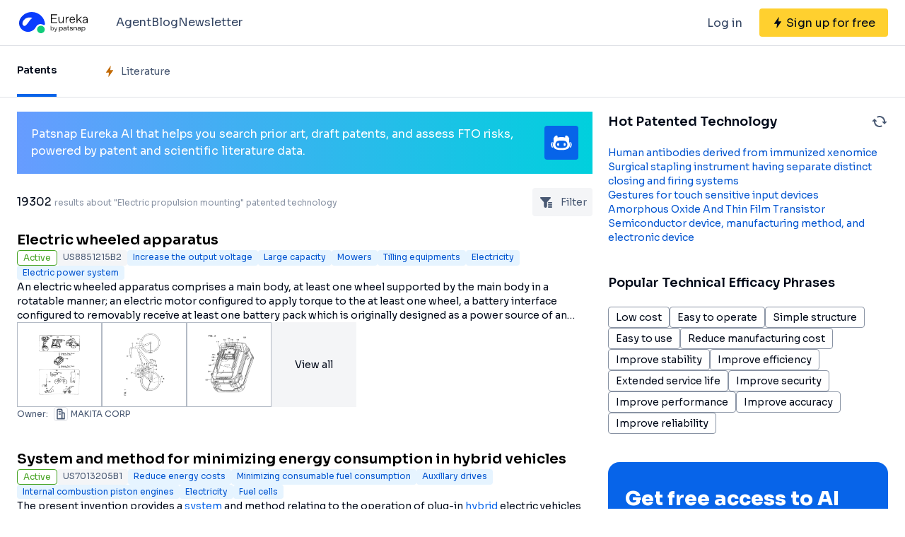

--- FILE ---
content_type: text/html;charset=utf-8
request_url: https://eureka.patsnap.com/application-patents-electric-propulsion-mounting
body_size: 71473
content:
<!DOCTYPE html>
<html lang="en">
<head><meta charset="utf-8">
<title>Electric propulsion mounting patented technology retrieval search results - Eureka | Patsnap</title>
<meta name="viewport" content="width=device-width, initial-scale=1, viewport-fit=cover">
<link rel="preconnect" href="https://fonts.googleapis.com">
<link rel="preconnect" href="https://fonts.gstatic.com">
<link rel="stylesheet" href="https://fonts.googleapis.com/css2?family=Sora:wght@400;600;700;800&display=swap">
<script>
      (function(){
        setTimeout(function(){
          (function(w,d,s,l,i){
            w[l]=w[l]||[];w[l].push({'gtm.start':new Date().getTime(),event:'gtm.js'});var body=d.getElementsByTagName('body')[0],j=d.createElement(s),dl=l!='dataLayer'?'&l='+l:'';j.defer=true;j.src='https://www.googletagmanager.com/gtm.js?id='+i+dl;body.appendChild(j);
          })(window,document,'script','dataLayer','GTM-PRDLLN6');
        },10000)
      })()</script>
<meta name="description" content="This page includes the patent name, patent number, legal status, invention/applicant, technical efficacy and accompanying drawings of Electric propulsion mounting-related invention patents and utility model patents, which can be searched for their Electric propulsion mounting-related patent result data, and can also be analyzed for Electric propulsion mounting-related patent technical data.">
<meta name="keywords" content="Electric propulsion mounting patent query,Electric propulsion mounting patent retrieval,Electric propulsion mounting invention patent,Electric propulsion mounting utility model patent,Electric propulsion mounting technology patent.">
<meta name="api-response-time" content="175.32ms">
<meta name="api-response-xCorrelationId" content="22e3122b-786b-4145-aaea-4c81d0cb3d8f">
<link rel="canonical" href="https://eureka.patsnap.com/application-patents-electric-propulsion-mounting">
<script type="application/ld+json">{"@context":"https://schema.org","@type":"Organization","url":"https://eureka.patsnap.com","logo":"https://eureka.patsnap.com/logo.svg"}</script>
<script type="application/ld+json">{"@context":"http://schema.org","@type":"BreadcrumbList","itemListElement":[{"@type":"ListItem","position":1,"name":"Eureka","item":"https://eureka.patsnap.com"},{"@type":"ListItem","position":2,"name":"Electric propulsion mounting","item":"https://eureka.patsnap.com/application-patents-electric-propulsion-mounting"}]}</script>
<script type="application/ld+json">{"@context":"https://schema.org","@type":"FAQPage","mainEntity":{"@type":"Question","name":"How to Electric propulsion mounting?","acceptedAnswer":{"@type":"Answer","text":"Electric wheeled apparatus,System and method for minimizing energy consumption in hybrid vehicles,Two-mode, compound-split, hybrid electro-mechanical transmission having four fixed ratios,Noncontact electric power receiving device, noncontact electric power transmitting device, noncontact electric power feeding system, and electrically powered vehicle,Control system and method for electric vehicle"}}}</script><link rel="modulepreload" as="script" crossorigin href="https://static-eureka.patsnap.com/ssr/23.2.0/_nuxt/entry.a44fc963.js"><link rel="preload" as="style" href="https://static-eureka.patsnap.com/ssr/23.2.0/_nuxt/entry.61b1800c.css"><link rel="modulepreload" as="script" crossorigin href="https://static-eureka.patsnap.com/ssr/23.2.0/_nuxt/setEurekaLoginCookie.37360b48.js"><link rel="modulepreload" as="script" crossorigin href="https://static-eureka.patsnap.com/ssr/23.2.0/_nuxt/runtime-core.esm-bundler.cf93666e.js"><link rel="modulepreload" as="script" crossorigin href="https://static-eureka.patsnap.com/ssr/23.2.0/_nuxt/params.18b49f5f.js"><link rel="modulepreload" as="script" crossorigin href="https://static-eureka.patsnap.com/ssr/23.2.0/_nuxt/paths.c141040e.js"><link rel="modulepreload" as="script" crossorigin href="https://static-eureka.patsnap.com/ssr/23.2.0/_nuxt/useLinks.e8e8ef9a.js"><link rel="modulepreload" as="script" crossorigin href="https://static-eureka.patsnap.com/ssr/23.2.0/_nuxt/results.6f25fecf.js"><link rel="modulepreload" as="script" crossorigin href="https://static-eureka.patsnap.com/ssr/23.2.0/_nuxt/TheFooter.vue.9ac13357.js"><link rel="modulepreload" as="script" crossorigin href="https://static-eureka.patsnap.com/ssr/23.2.0/_nuxt/client-only.72929718.js"><link rel="modulepreload" as="script" crossorigin href="https://static-eureka.patsnap.com/ssr/23.2.0/_nuxt/arrowDown.1af7787e.js"><link rel="modulepreload" as="script" crossorigin href="https://static-eureka.patsnap.com/ssr/23.2.0/_nuxt/arrowUp.99e3c4cf.js"><link rel="modulepreload" as="script" crossorigin href="https://static-eureka.patsnap.com/ssr/23.2.0/_nuxt/CloseBig.f45056f8.js"><link rel="modulepreload" as="script" crossorigin href="https://static-eureka.patsnap.com/ssr/23.2.0/_nuxt/flash.0aa6d1cf.js"><link rel="modulepreload" as="script" crossorigin href="https://static-eureka.patsnap.com/ssr/23.2.0/_nuxt/eureka.aa56ff3b.js"><link rel="modulepreload" as="script" crossorigin href="https://static-eureka.patsnap.com/ssr/23.2.0/_nuxt/shark.22b31040.js"><link rel="modulepreload" as="script" crossorigin href="https://static-eureka.patsnap.com/ssr/23.2.0/_nuxt/AiBanner.vue.149e439f.js"><link rel="modulepreload" as="script" crossorigin href="https://static-eureka.patsnap.com/ssr/23.2.0/_nuxt/RightAsideWords.vue.d523bdd6.js"><link rel="modulepreload" as="script" crossorigin href="https://static-eureka.patsnap.com/ssr/23.2.0/_nuxt/changeOther.74841ec5.js"><link rel="modulepreload" as="script" crossorigin href="https://static-eureka.patsnap.com/ssr/23.2.0/_nuxt/useEurekaFetch.f5b94818.js"><link rel="modulepreload" as="script" crossorigin href="https://static-eureka.patsnap.com/ssr/23.2.0/_nuxt/generateLink.86b745a4.js"><link rel="modulepreload" as="script" crossorigin href="https://static-eureka.patsnap.com/ssr/23.2.0/_nuxt/enum.341e8776.js"><link rel="modulepreload" as="script" crossorigin href="https://static-eureka.patsnap.com/ssr/23.2.0/_nuxt/StartFreeTrialAside.client.vue.8fe05345.js"><link rel="modulepreload" as="script" crossorigin href="https://static-eureka.patsnap.com/ssr/23.2.0/_nuxt/index.686eaa56.js"><link rel="modulepreload" as="script" crossorigin href="https://static-eureka.patsnap.com/ssr/23.2.0/_nuxt/useTrial.98df47f9.js"><link rel="modulepreload" as="script" crossorigin href="https://static-eureka.patsnap.com/ssr/23.2.0/_nuxt/_applicationDomain_.2c04cb8c.js"><link rel="modulepreload" as="script" crossorigin href="https://static-eureka.patsnap.com/ssr/23.2.0/_nuxt/RefineFilter.05f81aa8.js"><link rel="modulepreload" as="script" crossorigin href="https://static-eureka.patsnap.com/ssr/23.2.0/_nuxt/ArrowSmallUp.5355d034.js"><link rel="modulepreload" as="script" crossorigin href="https://static-eureka.patsnap.com/ssr/23.2.0/_nuxt/PatentCard.vue.c85337e7.js"><link rel="modulepreload" as="script" crossorigin href="https://static-eureka.patsnap.com/ssr/23.2.0/_nuxt/LegalStatus.vue.248d51b6.js"><link rel="modulepreload" as="script" crossorigin href="https://static-eureka.patsnap.com/ssr/23.2.0/_nuxt/getAbstInnerText.ae85b87f.js"><link rel="modulepreload" as="script" crossorigin href="https://static-eureka.patsnap.com/ssr/23.2.0/_nuxt/_baseFindIndex.122ed7a6.js"><link rel="modulepreload" as="script" crossorigin href="https://static-eureka.patsnap.com/ssr/23.2.0/_nuxt/RecommendKeywords.vue.7601f597.js"><link rel="modulepreload" as="script" crossorigin href="https://static-eureka.patsnap.com/ssr/23.2.0/_nuxt/useInitResultHead.a95722ee.js"><link rel="modulepreload" as="script" crossorigin href="https://static-eureka.patsnap.com/ssr/23.2.0/_nuxt/composables.b0a8c69a.js"><link rel="modulepreload" as="script" crossorigin href="https://static-eureka.patsnap.com/ssr/23.2.0/_nuxt/initLogoSchema.9837c79c.js"><link rel="modulepreload" as="script" crossorigin href="https://static-eureka.patsnap.com/ssr/23.2.0/_nuxt/useResultFetchData.18be346f.js"><link rel="modulepreload" as="script" crossorigin href="https://static-eureka.patsnap.com/ssr/23.2.0/_nuxt/useLegalStatus.d8198072.js"><link rel="prefetch" as="script" crossorigin href="https://static-eureka.patsnap.com/ssr/23.2.0/_nuxt/aggregation.2308bca1.js"><link rel="prefetch" as="script" crossorigin href="https://static-eureka.patsnap.com/ssr/23.2.0/_nuxt/article-detail.d72800e2.js"><link rel="prefetch" as="style" href="https://static-eureka.patsnap.com/ssr/23.2.0/_nuxt/article-detail.a45f153c.css"><link rel="prefetch" as="style" href="https://static-eureka.patsnap.com/ssr/23.2.0/_nuxt/AirBanner.eead1834.css"><link rel="prefetch" as="script" crossorigin href="https://static-eureka.patsnap.com/ssr/23.2.0/_nuxt/AirBanner.vue.0cad166c.js"><link rel="prefetch" as="script" crossorigin href="https://static-eureka.patsnap.com/ssr/23.2.0/_nuxt/default.a6c77973.js"><link rel="prefetch" as="script" crossorigin href="https://static-eureka.patsnap.com/ssr/23.2.0/_nuxt/PromotionFooter.vue.d2585b3d.js"><link rel="prefetch" as="script" crossorigin href="https://static-eureka.patsnap.com/ssr/23.2.0/_nuxt/detail.7b5c0b3e.js"><link rel="prefetch" as="script" crossorigin href="https://static-eureka.patsnap.com/ssr/23.2.0/_nuxt/ip.4de8d5e6.js"><link rel="prefetch" as="style" href="https://static-eureka.patsnap.com/ssr/23.2.0/_nuxt/ip.2368d674.css"><link rel="prefetch" as="style" href="https://static-eureka.patsnap.com/ssr/23.2.0/_nuxt/nuxt-icon.4544dae2.css"><link rel="prefetch" as="script" crossorigin href="https://static-eureka.patsnap.com/ssr/23.2.0/_nuxt/nuxt-icon.vue.c0178084.js"><link rel="prefetch" as="script" crossorigin href="https://static-eureka.patsnap.com/ssr/23.2.0/_nuxt/useEurekaIpTrack.2b1d3dd0.js"><link rel="prefetch" as="script" crossorigin href="https://static-eureka.patsnap.com/ssr/23.2.0/_nuxt/_plugin-vue_export-helper.c27b6911.js"><link rel="prefetch" as="script" crossorigin href="https://static-eureka.patsnap.com/ssr/23.2.0/_nuxt/ls.29dcc9ce.js"><link rel="prefetch" as="script" crossorigin href="https://static-eureka.patsnap.com/ssr/23.2.0/_nuxt/rocket.fb4343da.js"><link rel="prefetch" as="script" crossorigin href="https://static-eureka.patsnap.com/ssr/23.2.0/_nuxt/material-detail.60a68594.js"><link rel="prefetch" as="style" href="https://static-eureka.patsnap.com/ssr/23.2.0/_nuxt/material-detail.6b40efb2.css"><link rel="prefetch" as="script" crossorigin href="https://static-eureka.patsnap.com/ssr/23.2.0/_nuxt/project-detail.805d1d67.js"><link rel="prefetch" as="style" href="https://static-eureka.patsnap.com/ssr/23.2.0/_nuxt/project-detail.df650571.css"><link rel="prefetch" as="script" crossorigin href="https://static-eureka.patsnap.com/ssr/23.2.0/_nuxt/useReportDetailFetchData.b29cff47.js"><link rel="prefetch" as="script" crossorigin href="https://static-eureka.patsnap.com/ssr/23.2.0/_nuxt/promotion.ba5a577b.js"><link rel="prefetch" as="script" crossorigin href="https://static-eureka.patsnap.com/ssr/23.2.0/_nuxt/report-archive.5d5bf851.js"><link rel="prefetch" as="script" crossorigin href="https://static-eureka.patsnap.com/ssr/23.2.0/_nuxt/error-component.ed0ef1f1.js"><link rel="prefetch" as="script" crossorigin href="https://static-eureka.patsnap.com/ssr/23.2.0/_nuxt/FreeTrial.client.vue.d76377d6.js"><link rel="prefetch" as="script" crossorigin href="https://static-eureka.patsnap.com/ssr/23.2.0/_nuxt/forEach.e34dc653.js"><link rel="prefetch" as="script" crossorigin href="https://static-eureka.patsnap.com/ssr/23.2.0/_nuxt/isEmpty.2bc08057.js"><link rel="prefetch" as="script" crossorigin href="https://static-eureka.patsnap.com/ssr/23.2.0/_nuxt/toast.38ea6976.js"><link rel="prefetch" as="script" crossorigin href="https://static-eureka.patsnap.com/ssr/23.2.0/_nuxt/escape.3cf3619c.js"><link rel="prefetch" as="image" type="image/png" href="https://static-eureka.patsnap.com/ssr/23.2.0/_nuxt/eureka.2ee50a03.png"><link rel="prefetch" as="image" type="image/png" href="https://static-eureka.patsnap.com/ssr/23.2.0/_nuxt/eurekaAir.c0c8977d.png"><link rel="prefetch" as="image" type="image/png" href="https://static-eureka.patsnap.com/ssr/23.2.0/_nuxt/eurekaMaterials.50f2c21f.png"><link rel="prefetch" as="image" type="image/png" href="https://static-eureka.patsnap.com/ssr/23.2.0/_nuxt/techMind.1a544424.png"><link rel="prefetch" as="image" type="image/png" href="https://static-eureka.patsnap.com/ssr/23.2.0/_nuxt/techMonitor.ab738345.png"><link rel="prefetch" as="image" type="image/png" href="https://static-eureka.patsnap.com/ssr/23.2.0/_nuxt/techResearch.ecca7dfa.png"><link rel="prefetch" as="image" type="image/png" href="https://static-eureka.patsnap.com/ssr/23.2.0/_nuxt/techRisk.a50f07b4.png"><link rel="prefetch" as="image" type="image/png" href="https://static-eureka.patsnap.com/ssr/23.2.0/_nuxt/techSeek.68b1c5de.png"><link rel="prefetch" as="script" crossorigin href="https://static-eureka.patsnap.com/ssr/23.2.0/_nuxt/FreeTrial.client.d7fffdc3.js"><link rel="stylesheet" href="https://static-eureka.patsnap.com/ssr/23.2.0/_nuxt/entry.61b1800c.css"></head>
<body ><div id="__nuxt"><!--[--><div><header class="ssr-page-head sticky top-0 z-[1000] border-b border-b-grey-40 bg-white" frompage="eureka-seo-patent-list"><div class="mx-auto flex h-16 max-w-[1280px] items-center justify-between px-4 py-4 md:px-6"><div class="flex items-center"><a href="https://eureka.patsnap.com" target="_blank" title="Eureka" aria-label="Eureka logo" data-track="HEADER_CLICK_LOGO"><span></span></a><div class="hidden lg:block"><div class="flex flex-row gap-10 pl-10"><!--[--><div class="group/menu flex flex-row items-center gap-2 text-grey-600"><a href="https://eureka.patsnap.com/blog/eureka-ai-agent/" title="Agent" alt="Agent" target="_blank" class="cursor-pointer hover:text-eureka-600">Agent</a><!----></div><div class="group/menu flex flex-row items-center gap-2 text-grey-600"><a href="https://eureka.patsnap.com/blog/" title="Blog" alt="Blog" target="_blank" class="cursor-pointer hover:text-eureka-600">Blog</a><!----></div><div class="group/menu flex flex-row items-center gap-2 text-grey-600"><a href="https://eureka.patsnap.com/monitor/#/topics?from=eureka-seo-patent-list" title="Newsletter" alt="Newsletter" target="_blank" class="cursor-pointer hover:text-eureka-600">Newsletter</a><!----></div><!--]--></div></div></div><div class="flex items-center"><div from-page="eureka-seo-patent-list" class="hidden sm:block"></div><button data-track="HEADER_REGISTER_BUTTON" type="button" data-trial aria-label="Sign up for free" class="flex h-10 items-center justify-center rounded bg-[#FFD02F] px-2 hover:bg-[#FFB800]"><svg width="16" height="16" xmlns="http://www.w3.org/2000/svg" class="ml-[10px] fill-black"><path d="M12.707 6.271H8.93l.744-6.12a.136.136 0 00-.073-.14.113.113 0 00-.141.04L3.06 9.206a.352.352 0 00-.03.341c.048.111.15.182.262.182H7.07l-.744 6.12a.136.136 0 00.073.14c.05.024.108.007.141-.04l6.399-9.155a.352.352 0 00.03-.341.292.292 0 00-.262-.182z"></path></svg><span class="pt-[12px] pb-[10px] pl-1 pr-[10px] text-black md:hidden"> Free Trial </span><span class="hidden pt-[12px] pb-[10px] pl-1 pr-[10px] text-black md:block"> Sign up for free </span></button><div class="group/menu ml-2 h-14 w-14 p-2 hover:cursor-pointer lg:hidden"><div class="flex h-10 w-10 items-center justify-center rounded hover:bg-grey-hover"><svg width="24" height="24" xmlns="http://www.w3.org/2000/svg" xmlns:xlink="http://www.w3.org/1999/xlink" viewBox="0 0 24 24" class="h-6 w-6 text-2xl"><path d="M5 6h14a1 1 0 0 1 0 2H5a1 1 0 1 1 0-2zm0 10h14a1 1 0 0 1 0 2H5a1 1 0 0 1 0-2zm0-5h14a1 1 0 0 1 0 2H5a1 1 0 0 1 0-2z"></path></svg></div><div style="display:none;" class="absolute left-0 top-[65px] h-screen w-screen overflow-auto bg-white px-4 pt-2 pb-[65px]"><!--[--><div class="flex select-none flex-col border-b border-grey-40"><div class="flex h-20 flex-row items-center justify-between rounded p-2 text-base"><a href="https://eureka.patsnap.com/blog/eureka-ai-agent/" title="Agent" alt="Agent" target="_blank" class="flex flex-1 flex-row items-center gap-2 font-semibold"><div class="flex-1"><p>Agent</p></div></a></div><div style="display:none;" class="flex flex-col"><!--[--><!--]--></div></div><div class="flex select-none flex-col border-b border-grey-40"><div class="flex h-20 flex-row items-center justify-between rounded p-2 text-base"><a href="https://eureka.patsnap.com/blog/" title="Blog" alt="Blog" target="_blank" class="flex flex-1 flex-row items-center gap-2 font-semibold"><div class="flex-1"><p>Blog</p></div></a></div><div style="display:none;" class="flex flex-col"><!--[--><!--]--></div></div><div class="flex select-none flex-col border-b border-grey-40"><div class="flex h-20 flex-row items-center justify-between rounded p-2 text-base"><a href="https://eureka.patsnap.com/monitor/#/topics?from=eureka-seo-patent-list" title="Newsletter" alt="Newsletter" target="_blank" class="flex flex-1 flex-row items-center gap-2 font-semibold"><div class="flex-1"><p>Newsletter</p></div></a></div><div style="display:none;" class="flex flex-col"><!--[--><!--]--></div></div><!--]--></div></div></div></div></header><div class="ssr-page-body max-h-[100vh] overflow-y-auto"><div class="ssr-page-body-content"><div class="border-b border-grey-40"><div class="m-auto grid max-w-[1280px] grid-cols-4 justify-items-start px-4 md:grid-cols-10 md:px-6"><div class="cursor-pointer border-b-4 border-eureka-500 py-4 text-sm font-semibold text-black md:py-5 lg:py-6"> Patents </div><div data-track="LIST_LITERATURE" data-trial class="flex cursor-pointer items-center py-4 text-sm text-grey-450 md:py-5 lg:py-6"><svg width="16" height="16" xmlns="http://www.w3.org/2000/svg" class="mr-2 fill-yellow-600"><path d="M12.707 6.271H8.93l.744-6.12a.136.136 0 00-.073-.14.113.113 0 00-.141.04L3.06 9.206a.352.352 0 00-.03.341c.048.111.15.182.262.182H7.07l-.744 6.12a.136.136 0 00.073.14c.05.024.108.007.141-.04l6.399-9.155a.352.352 0 00.03-.341.292.292 0 00-.262-.182z"></path></svg> Literature </div></div></div><div class="mx-auto max-w-[1280px] px-4 py-5 md:px-6 lg:grid lg:grid-cols-3 lg:gap-[22px]"><div class="lg:col-span-2"><div class="mb-5 bg-gradient-to-r from-[#679CFF] to-[#00D0DD] p-5 text-white" data-track="LIST_CLICK_TOP_COPILOT"><div class="m-auto flex max-w-[1280px] items-center gap-4"><div><div> Patsnap Eureka AI that helps you search prior art, draft patents, and assess FTO risks, powered by patent and scientific literature data. </div></div><a href="/ai" target="_blank" class="flex shrink-0 items-center justify-center gap-2 rounded bg-eureka-500 px-2 py-2 font-medium text-white" title="Learn more AI"><svg width="32" height="32" viewBox="0 0 32 32" fill="none" xmlns="http://www.w3.org/2000/svg" class="fill-white align-middle"><path d="M29.2935 15.176C29.3852 15.176 29.4716 15.219 29.525 15.2934C30.1038 16.0985 31.0299 17.7474 30.5171 20.0548C30.0625 22.1003 29.3207 22.5932 29.0992 22.6979C29.062 22.7152 29.0217 22.7231 28.9808 22.7231H28.0751C27.8509 22.7231 27.7111 22.4774 27.8295 22.2867C28.1673 21.7425 28.6765 20.7211 28.7655 19.4079C28.8677 17.8962 28.5052 16.2446 28.3239 15.5338C28.2773 15.352 28.4146 15.176 28.6026 15.176H29.2935ZM2.70599 15.176C2.61432 15.176 2.52789 15.219 2.47446 15.2934C1.89565 16.0985 0.969557 17.7474 1.48237 20.0548C1.93703 22.1003 2.67875 22.5932 2.90032 22.6979C2.93751 22.7152 2.97784 22.7231 3.0187 22.7231H3.92437C4.14856 22.7231 4.28841 22.4774 4.17003 22.2867C3.83218 21.7425 3.32303 20.7211 3.23399 19.4079C3.13184 17.8962 3.49432 16.2446 3.67556 15.5338C3.72218 15.352 3.58494 15.176 3.39689 15.176H2.70546H2.70599Z" fill="white"></path><path d="M27.1179 14.8843C27.032 14.7057 26.9467 14.5349 26.8623 14.3673C27.0577 13.0379 27.1834 11.7053 27.1347 10.6415C27.0609 9.02604 24.7886 5.37823 22.4147 5.76952C21.5279 5.91566 21.2481 7.09528 21.3058 8.71804C19.5887 8.07009 16.8932 7.98471 15.9996 7.98471C15.106 7.98471 12.4104 8.07009 10.6934 8.71804C10.7505 7.0958 10.4713 5.91618 9.58447 5.76952C7.21162 5.37875 4.93881 9.02604 4.86495 10.6415C4.81623 11.7053 4.94195 13.0379 5.13733 14.3673C5.053 14.5344 4.96814 14.7057 4.88171 14.8843C3.90638 16.9078 3.50985 19.1356 4.349 21.3434C5.53909 24.4732 8.72071 25.7921 11.719 26.1216C12.1092 26.1646 14.3611 26.2594 15.9996 26.2594C17.638 26.2594 19.8899 26.1646 20.2801 26.1216C23.2784 25.7921 26.46 24.4732 27.6501 21.3434C28.4898 19.1361 28.0938 16.9078 27.1179 14.8843ZM24.4051 19.7573C23.9196 22.1936 22.0244 22.9384 20.1591 23.2349C18.8926 23.4366 16.6585 23.4261 16.0001 23.4261C15.3417 23.4261 13.1076 23.4366 11.841 23.2349C9.97576 22.9379 8.08114 22.193 7.59504 19.7573C7.13933 17.4704 8.02876 14.7277 10.2408 13.712C11.1585 13.2904 12.1773 13.1212 13.1768 13.0363C13.4114 13.0164 16.0001 12.9174 16.0001 12.9619C16.0001 12.9169 18.5888 13.0159 18.8234 13.0363C19.8229 13.1217 20.8411 13.2909 21.7594 13.712C23.9719 14.7282 24.8614 17.4709 24.4051 19.7573Z" fill="white"></path><path d="M11.4169 20.5624C10.6936 20.5624 10.1074 19.9763 10.1074 19.2529V17.6815C10.1074 16.9581 10.6936 16.3719 11.4169 16.3719C12.1403 16.3719 12.7265 16.9581 12.7265 17.6815V19.2529C12.7265 19.9763 12.1403 20.5624 11.4169 20.5624ZM21.8931 19.2529V17.6815C21.8931 16.9581 21.307 16.3719 20.5836 16.3719C19.8602 16.3719 19.2741 16.9581 19.2741 17.6815V19.2529C19.2741 19.9763 19.8602 20.5624 20.5836 20.5624C21.307 20.5624 21.8931 19.9763 21.8931 19.2529Z" fill="white"></path></svg></a></div></div><!--[--><!--[--><div><div class="mb-5 flex justify-between"><h1 class="mr-2 self-center line-clamp-2"><span class="mr-1 text-base text-black">19302</span><span class="text-xs text-grey-90">results about &quot;Electric propulsion mounting&quot; patented technology</span></h1><div class="m-w-[40px] group relative flex h-[40px] cursor-pointer items-center rounded bg-grey-20 px-2"><svg width="24" height="24" viewBox="0 0 24 24" fill="none" xmlns="http://www.w3.org/2000/svg"><path d="M8.35724 17.7387V12.2197L3.35923 6.69378C3.22344 6.55022 3.11876 6.38017 3.05173 6.19429C2.97656 5.98556 2.98353 5.75608 3.07123 5.5523C3.16338 5.3511 3.32852 5.1924 3.53323 5.10831C3.71572 5.03296 3.91184 4.99619 4.10923 5.00031H16.8908C17.1113 5.00031 17.3048 5.03631 17.4668 5.10831C17.6813 5.20281 17.8418 5.3558 17.9288 5.5523C18.0165 5.75608 18.0234 5.98556 17.9483 6.19429C17.8812 6.38017 17.7766 6.55022 17.6408 6.69378L12.6458 12.2197V17.9728C12.6458 19.0924 11.7381 20 10.6185 20C9.36966 20 8.35724 18.9876 8.35724 17.7387Z" fill="#495973"></path><path fill-rule="evenodd" clip-rule="evenodd" d="M15 15H19.032C19.5842 15 20.032 15.4477 20.032 16C20.032 16.5523 19.5842 17 19.032 17H15C14.4477 17 14 16.5523 14 16C14 15.4477 14.4477 15 15 15Z" fill="#495973"></path><path fill-rule="evenodd" clip-rule="evenodd" d="M15 12H19.032C19.5842 12 20.032 12.4477 20.032 13C20.032 13.5523 19.5842 14 19.032 14H15C14.4477 14 14 13.5523 14 13C14 12.4477 14.4477 12 15 12Z" fill="#495973"></path><path fill-rule="evenodd" clip-rule="evenodd" d="M15 18H19.032C19.5842 18 20.032 18.4477 20.032 19C20.032 19.5523 19.5842 20 19.032 20H15C14.4477 20 14 19.5523 14 19C14 18.4477 14.4477 18 15 18Z" fill="#495973"></path></svg><span class="ml-2 hidden text-sm text-grey-450 lg:inline">Filter</span><div class="z-10 w-[246px] rounded border border-grey-60 bg-white p-2 invisible absolute top-10 right-0 group-hover:visible"><!--[--><div data-track="click_view_more_filter" data-trial class="flex justify-between py-2 px-1 text-sm text-grey-450 hover:bg-grey-20"><div class="mr-1 flex shrink-0 items-center"><svg width="16" height="16" xmlns="http://www.w3.org/2000/svg" class="mr-2 fill-yellow-600"><path d="M12.707 6.271H8.93l.744-6.12a.136.136 0 00-.073-.14.113.113 0 00-.141.04L3.06 9.206a.352.352 0 00-.03.341c.048.111.15.182.262.182H7.07l-.744 6.12a.136.136 0 00.073.14c.05.024.108.007.141-.04l6.399-9.155a.352.352 0 00.03-.341.292.292 0 00-.262-.182z"></path></svg> Efficacy Topic</div><svg width="24" height="24" fill="none" xmlns="http://www.w3.org/2000/svg"><path d="M10 7.5l4.5 4.5-4.5 4.5" stroke="currentColor" stroke-width="2" stroke-linecap="round" stroke-linejoin="round"></path></svg></div><div data-track="click_view_more_filter" data-trial class="flex justify-between py-2 px-1 text-sm text-grey-450 hover:bg-grey-20"><div class="mr-1 flex shrink-0 items-center"><svg width="16" height="16" xmlns="http://www.w3.org/2000/svg" class="mr-2 fill-yellow-600"><path d="M12.707 6.271H8.93l.744-6.12a.136.136 0 00-.073-.14.113.113 0 00-.141.04L3.06 9.206a.352.352 0 00-.03.341c.048.111.15.182.262.182H7.07l-.744 6.12a.136.136 0 00.073.14c.05.024.108.007.141-.04l6.399-9.155a.352.352 0 00.03-.341.292.292 0 00-.262-.182z"></path></svg> Property</div><svg width="24" height="24" fill="none" xmlns="http://www.w3.org/2000/svg"><path d="M10 7.5l4.5 4.5-4.5 4.5" stroke="currentColor" stroke-width="2" stroke-linecap="round" stroke-linejoin="round"></path></svg></div><div data-track="click_view_more_filter" data-trial class="flex justify-between py-2 px-1 text-sm text-grey-450 hover:bg-grey-20"><div class="mr-1 flex shrink-0 items-center"><svg width="16" height="16" xmlns="http://www.w3.org/2000/svg" class="mr-2 fill-yellow-600"><path d="M12.707 6.271H8.93l.744-6.12a.136.136 0 00-.073-.14.113.113 0 00-.141.04L3.06 9.206a.352.352 0 00-.03.341c.048.111.15.182.262.182H7.07l-.744 6.12a.136.136 0 00.073.14c.05.024.108.007.141-.04l6.399-9.155a.352.352 0 00.03-.341.292.292 0 00-.262-.182z"></path></svg> Owner</div><svg width="24" height="24" fill="none" xmlns="http://www.w3.org/2000/svg"><path d="M10 7.5l4.5 4.5-4.5 4.5" stroke="currentColor" stroke-width="2" stroke-linecap="round" stroke-linejoin="round"></path></svg></div><div data-track="click_view_more_filter" data-trial class="flex justify-between py-2 px-1 text-sm text-grey-450 hover:bg-grey-20"><div class="mr-1 flex shrink-0 items-center"><svg width="16" height="16" xmlns="http://www.w3.org/2000/svg" class="mr-2 fill-yellow-600"><path d="M12.707 6.271H8.93l.744-6.12a.136.136 0 00-.073-.14.113.113 0 00-.141.04L3.06 9.206a.352.352 0 00-.03.341c.048.111.15.182.262.182H7.07l-.744 6.12a.136.136 0 00.073.14c.05.024.108.007.141-.04l6.399-9.155a.352.352 0 00.03-.341.292.292 0 00-.262-.182z"></path></svg> Technical Advancement</div><svg width="24" height="24" fill="none" xmlns="http://www.w3.org/2000/svg"><path d="M10 7.5l4.5 4.5-4.5 4.5" stroke="currentColor" stroke-width="2" stroke-linecap="round" stroke-linejoin="round"></path></svg></div><div data-track="click_view_more_filter" data-trial class="flex justify-between py-2 px-1 text-sm text-grey-450 hover:bg-grey-20"><div class="mr-1 flex shrink-0 items-center"><svg width="16" height="16" xmlns="http://www.w3.org/2000/svg" class="mr-2 fill-yellow-600"><path d="M12.707 6.271H8.93l.744-6.12a.136.136 0 00-.073-.14.113.113 0 00-.141.04L3.06 9.206a.352.352 0 00-.03.341c.048.111.15.182.262.182H7.07l-.744 6.12a.136.136 0 00.073.14c.05.024.108.007.141-.04l6.399-9.155a.352.352 0 00.03-.341.292.292 0 00-.262-.182z"></path></svg> Application Domain</div><svg width="24" height="24" fill="none" xmlns="http://www.w3.org/2000/svg"><path d="M10 7.5l4.5 4.5-4.5 4.5" stroke="currentColor" stroke-width="2" stroke-linecap="round" stroke-linejoin="round"></path></svg></div><div data-track="click_view_more_filter" data-trial class="flex justify-between py-2 px-1 text-sm text-grey-450 hover:bg-grey-20"><div class="mr-1 flex shrink-0 items-center"><svg width="16" height="16" xmlns="http://www.w3.org/2000/svg" class="mr-2 fill-yellow-600"><path d="M12.707 6.271H8.93l.744-6.12a.136.136 0 00-.073-.14.113.113 0 00-.141.04L3.06 9.206a.352.352 0 00-.03.341c.048.111.15.182.262.182H7.07l-.744 6.12a.136.136 0 00.073.14c.05.024.108.007.141-.04l6.399-9.155a.352.352 0 00.03-.341.292.292 0 00-.262-.182z"></path></svg> Technology Topic</div><svg width="24" height="24" fill="none" xmlns="http://www.w3.org/2000/svg"><path d="M10 7.5l4.5 4.5-4.5 4.5" stroke="currentColor" stroke-width="2" stroke-linecap="round" stroke-linejoin="round"></path></svg></div><div data-track="click_view_more_filter" data-trial class="flex justify-between py-2 px-1 text-sm text-grey-450 hover:bg-grey-20"><div class="mr-1 flex shrink-0 items-center"><svg width="16" height="16" xmlns="http://www.w3.org/2000/svg" class="mr-2 fill-yellow-600"><path d="M12.707 6.271H8.93l.744-6.12a.136.136 0 00-.073-.14.113.113 0 00-.141.04L3.06 9.206a.352.352 0 00-.03.341c.048.111.15.182.262.182H7.07l-.744 6.12a.136.136 0 00.073.14c.05.024.108.007.141-.04l6.399-9.155a.352.352 0 00.03-.341.292.292 0 00-.262-.182z"></path></svg> Technology Field Word</div><svg width="24" height="24" fill="none" xmlns="http://www.w3.org/2000/svg"><path d="M10 7.5l4.5 4.5-4.5 4.5" stroke="currentColor" stroke-width="2" stroke-linecap="round" stroke-linejoin="round"></path></svg></div><div data-track="click_view_more_filter" data-trial class="flex justify-between py-2 px-1 text-sm text-grey-450 hover:bg-grey-20"><div class="mr-1 flex shrink-0 items-center"><svg width="16" height="16" xmlns="http://www.w3.org/2000/svg" class="mr-2 fill-yellow-600"><path d="M12.707 6.271H8.93l.744-6.12a.136.136 0 00-.073-.14.113.113 0 00-.141.04L3.06 9.206a.352.352 0 00-.03.341c.048.111.15.182.262.182H7.07l-.744 6.12a.136.136 0 00.073.14c.05.024.108.007.141-.04l6.399-9.155a.352.352 0 00.03-.341.292.292 0 00-.262-.182z"></path></svg> Patent Country/Region</div><svg width="24" height="24" fill="none" xmlns="http://www.w3.org/2000/svg"><path d="M10 7.5l4.5 4.5-4.5 4.5" stroke="currentColor" stroke-width="2" stroke-linecap="round" stroke-linejoin="round"></path></svg></div><div data-track="click_view_more_filter" data-trial class="flex justify-between py-2 px-1 text-sm text-grey-450 hover:bg-grey-20"><div class="mr-1 flex shrink-0 items-center"><svg width="16" height="16" xmlns="http://www.w3.org/2000/svg" class="mr-2 fill-yellow-600"><path d="M12.707 6.271H8.93l.744-6.12a.136.136 0 00-.073-.14.113.113 0 00-.141.04L3.06 9.206a.352.352 0 00-.03.341c.048.111.15.182.262.182H7.07l-.744 6.12a.136.136 0 00.073.14c.05.024.108.007.141-.04l6.399-9.155a.352.352 0 00.03-.341.292.292 0 00-.262-.182z"></path></svg> Patent Type</div><svg width="24" height="24" fill="none" xmlns="http://www.w3.org/2000/svg"><path d="M10 7.5l4.5 4.5-4.5 4.5" stroke="currentColor" stroke-width="2" stroke-linecap="round" stroke-linejoin="round"></path></svg></div><div data-track="click_view_more_filter" data-trial class="flex justify-between py-2 px-1 text-sm text-grey-450 hover:bg-grey-20"><div class="mr-1 flex shrink-0 items-center"><svg width="16" height="16" xmlns="http://www.w3.org/2000/svg" class="mr-2 fill-yellow-600"><path d="M12.707 6.271H8.93l.744-6.12a.136.136 0 00-.073-.14.113.113 0 00-.141.04L3.06 9.206a.352.352 0 00-.03.341c.048.111.15.182.262.182H7.07l-.744 6.12a.136.136 0 00.073.14c.05.024.108.007.141-.04l6.399-9.155a.352.352 0 00.03-.341.292.292 0 00-.262-.182z"></path></svg> Patent Status</div><svg width="24" height="24" fill="none" xmlns="http://www.w3.org/2000/svg"><path d="M10 7.5l4.5 4.5-4.5 4.5" stroke="currentColor" stroke-width="2" stroke-linecap="round" stroke-linejoin="round"></path></svg></div><div data-track="click_view_more_filter" data-trial class="flex justify-between py-2 px-1 text-sm text-grey-450 hover:bg-grey-20"><div class="mr-1 flex shrink-0 items-center"><svg width="16" height="16" xmlns="http://www.w3.org/2000/svg" class="mr-2 fill-yellow-600"><path d="M12.707 6.271H8.93l.744-6.12a.136.136 0 00-.073-.14.113.113 0 00-.141.04L3.06 9.206a.352.352 0 00-.03.341c.048.111.15.182.262.182H7.07l-.744 6.12a.136.136 0 00.073.14c.05.024.108.007.141-.04l6.399-9.155a.352.352 0 00.03-.341.292.292 0 00-.262-.182z"></path></svg> Application Year</div><svg width="24" height="24" fill="none" xmlns="http://www.w3.org/2000/svg"><path d="M10 7.5l4.5 4.5-4.5 4.5" stroke="currentColor" stroke-width="2" stroke-linecap="round" stroke-linejoin="round"></path></svg></div><div data-track="click_view_more_filter" data-trial class="flex justify-between py-2 px-1 text-sm text-grey-450 hover:bg-grey-20"><div class="mr-1 flex shrink-0 items-center"><svg width="16" height="16" xmlns="http://www.w3.org/2000/svg" class="mr-2 fill-yellow-600"><path d="M12.707 6.271H8.93l.744-6.12a.136.136 0 00-.073-.14.113.113 0 00-.141.04L3.06 9.206a.352.352 0 00-.03.341c.048.111.15.182.262.182H7.07l-.744 6.12a.136.136 0 00.073.14c.05.024.108.007.141-.04l6.399-9.155a.352.352 0 00.03-.341.292.292 0 00-.262-.182z"></path></svg> Inventor</div><svg width="24" height="24" fill="none" xmlns="http://www.w3.org/2000/svg"><path d="M10 7.5l4.5 4.5-4.5 4.5" stroke="currentColor" stroke-width="2" stroke-linecap="round" stroke-linejoin="round"></path></svg></div><!--]--></div></div></div><!--[--><div class="patent-card flex flex-col gap-2 lg:gap-3 mb-10"><h2 class="text-lg font-semibold lg:text-xl cursor-pointer hover:text-eureka-600"><a href="https://eureka.patsnap.com/patent-US8851215B2" title="Electric wheeled apparatus" target="_blank">Electric wheeled apparatus</a></h2><div class="flex flex-wrap gap-x-1 gap-y-2 lg:gap-y-3"><span title="Active" style="border-color:#45A321;color:#45A321;" class="rounded border px-2 py-0.5 text-xs">Active</span><span title="US8851215B2" class="rounded bg-grey-20 px-2 py-0.5 text-xs text-grey-450">US8851215B2</span><!--[--><span title="Increase the output voltage" class="rounded bg-eureka-75 px-2 py-0.5 text-xs text-eureka-600"><a href="https://eureka.patsnap.com/list-patents-increase-the-output-voltage" target="_blank">Increase the output voltage</a></span><span title="Large capacity" class="rounded bg-eureka-75 px-2 py-0.5 text-xs text-eureka-600"><a href="https://eureka.patsnap.com/list-patents-large-capacity" target="_blank">Large capacity</a></span><!--]--><!--[--><span title="Mowers" class="rounded bg-eureka-75 px-2 py-0.5 text-xs text-eureka-600"><a href="https://eureka.patsnap.com/application-patents-mowers" target="_blank">Mowers</a></span><span title="Tilling equipments" class="rounded bg-eureka-75 px-2 py-0.5 text-xs text-eureka-600"><a href="https://eureka.patsnap.com/application-patents-tilling-equipments" target="_blank">Tilling equipments</a></span><!--]--><!--[--><span title="Electricity" class="rounded bg-eureka-75 px-2 py-0.5 text-xs text-eureka-600"><a href="https://eureka.patsnap.com/topic-patents-electricity" target="_blank">Electricity</a></span><span title="Electric power system" class="rounded bg-eureka-75 px-2 py-0.5 text-xs text-eureka-600"><a href="https://eureka.patsnap.com/topic-patents-electric-power-system" target="_blank">Electric power system</a></span><!--]--></div><div><a href="https://eureka.patsnap.com/patent-US8851215B2" title="An electric wheeled apparatus comprises a main body, at least one wheel supported by the main body in a rotatable manner; an electric motor configured to apply torque to the at least one wheel, a battery interface configured to removably receive at least one battery pack which is originally designed as a power source of an electric power tool, and an electric circuit unit configured to electrically connect the at least one battery pack attached to the battery interface with the electric motor." target="_blank" class="max-h-[3.75rem] cursor-pointer text-sm text-black line-clamp-3 hover:text-grey-450"><div>An electric wheeled apparatus comprises a main body, at least one wheel supported by the main body in a rotatable manner; an electric motor configured to apply torque to the at least one wheel, a battery interface configured to removably receive at least one battery pack which is originally designed as a power source of an electric power tool, and an electric circuit unit configured to electrically connect the at least one battery pack attached to the battery interface with the electric motor.</div></a></div><div class="flex flex-wrap gap-2"><!--[--><div class="group relative h-[120px] w-[120px] cursor-pointer border border-grey-60 px-1 py-3"><img loading="lazy" width="120" height="120" src="https://images-eureka.patsnap.com/patent_img/1d8ecc31-3c9b-487e-9f04-2d4dc4ac813d/US08851215-20141007-D00000.png" alt="Electric wheeled apparatus" title="Electric wheeled apparatus" class="h-full object-contain"><img loading="lazy" width="120" height="120" src="https://images-eureka.patsnap.com/patent_img/1d8ecc31-3c9b-487e-9f04-2d4dc4ac813d/US08851215-20141007-D00000.png" alt="Electric wheeled apparatus" title="Electric wheeled apparatus" class="absolute top-[120px] left-0 z-10 mr-2 mb-2 hidden h-[348px] min-w-[520px] border border-grey-60 bg-white object-contain px-[100px] py-4 lg:group-hover:block"></div><div class="group relative h-[120px] w-[120px] cursor-pointer border border-grey-60 px-1 py-3"><img loading="lazy" width="120" height="120" src="https://images-eureka.patsnap.com/patent_img/1d8ecc31-3c9b-487e-9f04-2d4dc4ac813d/US08851215-20141007-D00001.png" alt="Electric wheeled apparatus" title="Electric wheeled apparatus" class="h-full object-contain"><img loading="lazy" width="120" height="120" src="https://images-eureka.patsnap.com/patent_img/1d8ecc31-3c9b-487e-9f04-2d4dc4ac813d/US08851215-20141007-D00001.png" alt="Electric wheeled apparatus" title="Electric wheeled apparatus" class="absolute top-[120px] left-0 z-10 mr-2 mb-2 hidden h-[348px] min-w-[520px] border border-grey-60 bg-white object-contain px-[100px] py-4 lg:group-hover:block"></div><div class="group relative h-[120px] w-[120px] cursor-pointer border border-grey-60 px-1 py-3"><img loading="lazy" width="120" height="120" src="https://images-eureka.patsnap.com/patent_img/1d8ecc31-3c9b-487e-9f04-2d4dc4ac813d/US08851215-20141007-D00002.png" alt="Electric wheeled apparatus" title="Electric wheeled apparatus" class="h-full object-contain"><img loading="lazy" width="120" height="120" src="https://images-eureka.patsnap.com/patent_img/1d8ecc31-3c9b-487e-9f04-2d4dc4ac813d/US08851215-20141007-D00002.png" alt="Electric wheeled apparatus" title="Electric wheeled apparatus" class="absolute top-[120px] left-0 z-10 mr-2 mb-2 hidden h-[348px] min-w-[520px] border border-grey-60 bg-white object-contain px-[100px] py-4 lg:group-hover:block"></div><!--]--><a href="https://eureka.patsnap.com/patent-US8851215B2" title="View all" target="_blank" class="flex h-[120px] w-[120px] cursor-pointer items-center justify-center bg-grey-20 text-sm text-black"> View all </a></div><div class="flex items-center text-xs text-grey-450 after:clear-both after:table after:content-none"><span class="shrink-0">Owner:</span><svg width="20" height="20" fill="none" xmlns="http://www.w3.org/2000/svg" class="ml-2 mr-1 h-5 w-5 shrink-0"><path fill-rule="evenodd" clip-rule="evenodd" d="M10 2.5A2.5 2.5 0 0112.5 5v2.5h1.666c.92 0 1.667.746 1.667 1.667v7.5c0 .46-.373.833-.834.833H5a.833.833 0 01-.833-.833V5a2.5 2.5 0 012.5-2.5h3.333zm0 1.667H6.665A.833.833 0 005.833 5v10.833h5V5a.833.833 0 00-.834-.833zm4.166 5l-1.667-.001v6.666l1.667.001V9.167zm-5 0a.833.833 0 010 1.666H7.499a.833.833 0 110-1.666h1.667zM7.499 5.833h1.667a.833.833 0 01.097 1.661l-.097.006H7.499a.833.833 0 01-.097-1.661l.097-.006h1.667-1.667z" fill="#495973"></path><rect x=".5" y=".5" width="19" height="19" rx="3.5" stroke="#DFE1E6"></rect></svg><span title="MAKITA CORP" class="float-left truncate">MAKITA CORP</span><!----></div></div><div class="patent-card flex flex-col gap-2 lg:gap-3 mb-10"><h2 class="text-lg font-semibold lg:text-xl cursor-pointer hover:text-eureka-600"><a href="https://eureka.patsnap.com/patent-US7013205B1" title="System and method for minimizing energy consumption in hybrid vehicles" target="_blank">System and method for minimizing energy consumption in hybrid vehicles</a></h2><div class="flex flex-wrap gap-x-1 gap-y-2 lg:gap-y-3"><span title="Active" style="border-color:#45A321;color:#45A321;" class="rounded border px-2 py-0.5 text-xs">Active</span><span title="US7013205B1" class="rounded bg-grey-20 px-2 py-0.5 text-xs text-grey-450">US7013205B1</span><!--[--><span title="Reduce energy costs" class="rounded bg-eureka-75 px-2 py-0.5 text-xs text-eureka-600"><a href="https://eureka.patsnap.com/list-patents-reduce-energy-costs" target="_blank">Reduce energy costs</a></span><span title="Minimizing consumable fuel consumption" class="rounded bg-eureka-75 px-2 py-0.5 text-xs text-eureka-600"><!--[-->Minimizing consumable fuel consumption<!--]--></span><!--]--><!--[--><span title="Auxillary drives" class="rounded bg-eureka-75 px-2 py-0.5 text-xs text-eureka-600"><a href="https://eureka.patsnap.com/application-patents-auxillary-drives" target="_blank">Auxillary drives</a></span><span title="Internal combustion piston engines" class="rounded bg-eureka-75 px-2 py-0.5 text-xs text-eureka-600"><a href="https://eureka.patsnap.com/application-patents-internal-combustion-piston-engines" target="_blank">Internal combustion piston engines</a></span><!--]--><!--[--><span title="Electricity" class="rounded bg-eureka-75 px-2 py-0.5 text-xs text-eureka-600"><a href="https://eureka.patsnap.com/topic-patents-electricity" target="_blank">Electricity</a></span><span title="Fuel cells" class="rounded bg-eureka-75 px-2 py-0.5 text-xs text-eureka-600"><a href="https://eureka.patsnap.com/topic-patents-fuel-cells" target="_blank">Fuel cells</a></span><!--]--></div><div><a href="https://eureka.patsnap.com/patent-US7013205B1" title="The present invention provides a system and method relating to the operation of plug-in hybrid electric vehicles powered both by electricity from rechargeable batteries and by consumable fuel powered means, such as an internal combustion engine or a fuel cell. More particularly, the system and method of the claimed invention enable optimization of the energy cost associated with the operation of such plug-in hybrid electric vehicles, especially when the cost of recharging batteries from external electric power sources may be less than the cost of recharging batteries from the onboard consumable fuel powered means. To this end, the invention enables maximization of the use of electricity from external electric power sources and minimization of the use of electricity produced by the plug-in hybrid electric vehicle&#39;s onboard consumable fuel powered means, when the cost of recharging batteries from external electric power sources is less than the cost of recharging batteries from the onboard consumable fuel powered means." target="_blank" class="max-h-[3.75rem] cursor-pointer text-sm text-black line-clamp-3 hover:text-grey-450"><div>The present invention provides a <a class='classify-link' href='https://eureka.patsnap.com/topic-patents-system'>system</a> and method relating to the operation of plug-in <a class='classify-link' href='https://eureka.patsnap.com/topic-patents-hybrid'>hybrid</a> electric vehicles powered both by <a class='classify-link' href='https://eureka.patsnap.com/topic-patents-electricity'>electricity</a> from rechargeable batteries and by consumable fuel powered means, such as an <a class='classify-link' href='https://eureka.patsnap.com/topic-patents-internal-combustion-engine'>internal combustion engine</a> or a fuel <a class='classify-link' href='https://eureka.patsnap.com/topic-patents-cell'>cell</a>. More particularly, the <a class='classify-link' href='https://eureka.patsnap.com/topic-patents-system'>system</a> and method of the claimed invention enable optimization of the <a class='classify-link' href='https://eureka.patsnap.com/topic-patents-energy-cost'>energy cost</a> associated with the operation of such plug-in <a class='classify-link' href='https://eureka.patsnap.com/topic-patents-hybrid'>hybrid</a> electric vehicles, especially when the cost of recharging batteries from external <a class='classify-link' href='https://eureka.patsnap.com/topic-patents-electric-power'>electric power</a> sources may be less than the cost of recharging batteries from the onboard consumable fuel powered means. To this end, the invention enables maximization of the use of <a class='classify-link' href='https://eureka.patsnap.com/topic-patents-electricity'>electricity</a> from external <a class='classify-link' href='https://eureka.patsnap.com/topic-patents-electric-power'>electric power</a> sources and minimization of the use of <a class='classify-link' href='https://eureka.patsnap.com/topic-patents-electricity'>electricity</a> produced by the plug-in <a class='classify-link' href='https://eureka.patsnap.com/topic-patents-hybrid'>hybrid</a> <a class='classify-link' href='https://eureka.patsnap.com/topic-patents-electric-vehicle'>electric vehicle</a>'s onboard consumable fuel powered means, when the cost of recharging batteries from external <a class='classify-link' href='https://eureka.patsnap.com/topic-patents-electric-power'>electric power</a> sources is less than the cost of recharging batteries from the onboard consumable fuel powered means.</div></a></div><div class="flex flex-wrap gap-2"><!--[--><div class="group relative h-[120px] w-[120px] cursor-pointer border border-grey-60 px-1 py-3"><img loading="lazy" width="120" height="120" src="https://images-eureka.patsnap.com/patent_img/15ab73dc-69e4-41fc-9762-5a68bab64254/US07013205-20060314-D00000.png" alt="System and method for minimizing energy consumption in hybrid vehicles" title="System and method for minimizing energy consumption in hybrid vehicles" class="h-full object-contain"><img loading="lazy" width="120" height="120" src="https://images-eureka.patsnap.com/patent_img/15ab73dc-69e4-41fc-9762-5a68bab64254/US07013205-20060314-D00000.png" alt="System and method for minimizing energy consumption in hybrid vehicles" title="System and method for minimizing energy consumption in hybrid vehicles" class="absolute top-[120px] left-0 z-10 mr-2 mb-2 hidden h-[348px] min-w-[520px] border border-grey-60 bg-white object-contain px-[100px] py-4 lg:group-hover:block"></div><div class="group relative h-[120px] w-[120px] cursor-pointer border border-grey-60 px-1 py-3"><img loading="lazy" width="120" height="120" src="https://images-eureka.patsnap.com/patent_img/15ab73dc-69e4-41fc-9762-5a68bab64254/US07013205-20060314-D00001.png" alt="System and method for minimizing energy consumption in hybrid vehicles" title="System and method for minimizing energy consumption in hybrid vehicles" class="h-full object-contain"><img loading="lazy" width="120" height="120" src="https://images-eureka.patsnap.com/patent_img/15ab73dc-69e4-41fc-9762-5a68bab64254/US07013205-20060314-D00001.png" alt="System and method for minimizing energy consumption in hybrid vehicles" title="System and method for minimizing energy consumption in hybrid vehicles" class="absolute top-[120px] left-0 z-10 mr-2 mb-2 hidden h-[348px] min-w-[520px] border border-grey-60 bg-white object-contain px-[100px] py-4 lg:group-hover:block"></div><div class="group relative h-[120px] w-[120px] cursor-pointer border border-grey-60 px-1 py-3"><img loading="lazy" width="120" height="120" src="https://images-eureka.patsnap.com/patent_img/15ab73dc-69e4-41fc-9762-5a68bab64254/US07013205-20060314-D00002.png" alt="System and method for minimizing energy consumption in hybrid vehicles" title="System and method for minimizing energy consumption in hybrid vehicles" class="h-full object-contain"><img loading="lazy" width="120" height="120" src="https://images-eureka.patsnap.com/patent_img/15ab73dc-69e4-41fc-9762-5a68bab64254/US07013205-20060314-D00002.png" alt="System and method for minimizing energy consumption in hybrid vehicles" title="System and method for minimizing energy consumption in hybrid vehicles" class="absolute top-[120px] left-0 z-10 mr-2 mb-2 hidden h-[348px] min-w-[520px] border border-grey-60 bg-white object-contain px-[100px] py-4 lg:group-hover:block"></div><!--]--><a href="https://eureka.patsnap.com/patent-US7013205B1" title="View all" target="_blank" class="flex h-[120px] w-[120px] cursor-pointer items-center justify-center bg-grey-20 text-sm text-black"> View all </a></div><div class="flex items-center text-xs text-grey-450 after:clear-both after:table after:content-none"><span class="shrink-0">Owner:</span><svg width="20" height="20" fill="none" xmlns="http://www.w3.org/2000/svg" class="ml-2 mr-1 h-5 w-5 shrink-0"><path fill-rule="evenodd" clip-rule="evenodd" d="M10 2.5A2.5 2.5 0 0112.5 5v2.5h1.666c.92 0 1.667.746 1.667 1.667v7.5c0 .46-.373.833-.834.833H5a.833.833 0 01-.833-.833V5a2.5 2.5 0 012.5-2.5h3.333zm0 1.667H6.665A.833.833 0 005.833 5v10.833h5V5a.833.833 0 00-.834-.833zm4.166 5l-1.667-.001v6.666l1.667.001V9.167zm-5 0a.833.833 0 010 1.666H7.499a.833.833 0 110-1.666h1.667zM7.499 5.833h1.667a.833.833 0 01.097 1.661l-.097.006H7.499a.833.833 0 01-.097-1.661l.097-.006h1.667-1.667z" fill="#495973"></path><rect x=".5" y=".5" width="19" height="19" rx="3.5" stroke="#DFE1E6"></rect></svg><span title="SLINGSHOT IOT LLC" class="float-left truncate">SLINGSHOT IOT LLC</span><!----></div></div><div class="patent-card flex flex-col gap-2 lg:gap-3 mb-10"><h2 class="text-lg font-semibold lg:text-xl cursor-pointer hover:text-eureka-600"><a href="https://eureka.patsnap.com/patent-US6953409B2" title="Two-mode, compound-split, hybrid electro-mechanical transmission having four fixed ratios" target="_blank">Two-mode, compound-split, hybrid electro-mechanical transmission having four fixed ratios</a></h2><div class="flex flex-wrap gap-x-1 gap-y-2 lg:gap-y-3"><span title="Active" style="border-color:#45A321;color:#45A321;" class="rounded border px-2 py-0.5 text-xs">Active</span><span title="US6953409B2" class="rounded bg-grey-20 px-2 py-0.5 text-xs text-grey-450">US6953409B2</span><!--[--><span title="Increase power" class="rounded bg-eureka-75 px-2 py-0.5 text-xs text-eureka-600"><a href="https://eureka.patsnap.com/list-patents-increase-power" target="_blank">Increase power</a></span><span title="Cost-effectively" class="rounded bg-eureka-75 px-2 py-0.5 text-xs text-eureka-600"><a href="https://eureka.patsnap.com/list-patents-cost-effectively" target="_blank">Cost-effectively</a></span><!--]--><!--[--><span title="Electric propulsion mounting" class="rounded bg-eureka-75 px-2 py-0.5 text-xs text-eureka-600"><a href="https://eureka.patsnap.com/application-patents-electric-propulsion-mounting" target="_blank">Electric propulsion mounting</a></span><span title="Gas pressure propulsion mounting" class="rounded bg-eureka-75 px-2 py-0.5 text-xs text-eureka-600"><a href="https://eureka.patsnap.com/application-patents-gas-pressure-propulsion-mounting" target="_blank">Gas pressure propulsion mounting</a></span><!--]--><!--[--><span title="Fixed ratio" class="rounded bg-eureka-75 px-2 py-0.5 text-xs text-eureka-600"><a href="https://eureka.patsnap.com/topic-patents-fixed-ratio" target="_blank">Fixed ratio</a></span><span title="Engineering" class="rounded bg-eureka-75 px-2 py-0.5 text-xs text-eureka-600"><a href="https://eureka.patsnap.com/topic-patents-engineering" target="_blank">Engineering</a></span><!--]--></div><div><a href="https://eureka.patsnap.com/patent-US6953409B2" title="A two-mode, compound-split, electra-mechanical transmission utilizes an input member for receiving power from an engine, and an output member for delivering power from the transmission. First and second motor / generators are operatively connected to an energy storage device through a control for interchanging electrical power among the storage device, the first motor / generator and the second motor / generator. The transmission employs three planetary gear sets. Each planetary gear arrangement utilizes first, second and third gear members. Moreover, one gear member of the first or second planetary gear set is operatively connected to the input member, and one gear member of the third planetary gear set is selectively connected to ground. A lock-up clutch selectively locks two of the planetary gear sets in a 1:1 ratio." target="_blank" class="max-h-[3.75rem] cursor-pointer text-sm text-black line-clamp-3 hover:text-grey-450"><div>A two-mode, compound-split, electra-<a class='classify-link' href='https://eureka.patsnap.com/topic-patents-mechanical-transmission'>mechanical transmission</a> utilizes an input member for receiving power from an engine, and an output member for delivering power from the transmission. First and second motor / generators are operatively connected to an <a class='classify-link' href='https://eureka.patsnap.com/topic-patents-energy-storage'>energy storage</a> device through a control for interchanging electrical power among the storage device, the first motor / generator and the second motor / generator. The transmission employs three planetary gear sets. Each planetary gear arrangement utilizes first, second and third gear members. Moreover, one gear member of the first or second planetary gear set is operatively connected to the input member, and one gear member of the third planetary gear set is selectively connected to ground. A lock-up <a class='classify-link' href='https://eureka.patsnap.com/topic-patents-clutch'>clutch</a> selectively locks two of the planetary gear sets in a 1:1 ratio.</div></a></div><div class="flex flex-wrap gap-2"><!--[--><div class="group relative h-[120px] w-[120px] cursor-pointer border border-grey-60 px-1 py-3"><img loading="lazy" width="120" height="120" src="https://images-eureka.patsnap.com/patent_img/02e01366-11ac-4173-b77a-bfcb6865af90/US06953409-20051011-D00000.png" alt="Two-mode, compound-split, hybrid electro-mechanical transmission having four fixed ratios" title="Two-mode, compound-split, hybrid electro-mechanical transmission having four fixed ratios" class="h-full object-contain"><img loading="lazy" width="120" height="120" src="https://images-eureka.patsnap.com/patent_img/02e01366-11ac-4173-b77a-bfcb6865af90/US06953409-20051011-D00000.png" alt="Two-mode, compound-split, hybrid electro-mechanical transmission having four fixed ratios" title="Two-mode, compound-split, hybrid electro-mechanical transmission having four fixed ratios" class="absolute top-[120px] left-0 z-10 mr-2 mb-2 hidden h-[348px] min-w-[520px] border border-grey-60 bg-white object-contain px-[100px] py-4 lg:group-hover:block"></div><div class="group relative h-[120px] w-[120px] cursor-pointer border border-grey-60 px-1 py-3"><img loading="lazy" width="120" height="120" src="https://images-eureka.patsnap.com/patent_img/02e01366-11ac-4173-b77a-bfcb6865af90/US06953409-20051011-D00001.png" alt="Two-mode, compound-split, hybrid electro-mechanical transmission having four fixed ratios" title="Two-mode, compound-split, hybrid electro-mechanical transmission having four fixed ratios" class="h-full object-contain"><img loading="lazy" width="120" height="120" src="https://images-eureka.patsnap.com/patent_img/02e01366-11ac-4173-b77a-bfcb6865af90/US06953409-20051011-D00001.png" alt="Two-mode, compound-split, hybrid electro-mechanical transmission having four fixed ratios" title="Two-mode, compound-split, hybrid electro-mechanical transmission having four fixed ratios" class="absolute top-[120px] left-0 z-10 mr-2 mb-2 hidden h-[348px] min-w-[520px] border border-grey-60 bg-white object-contain px-[100px] py-4 lg:group-hover:block"></div><div class="group relative h-[120px] w-[120px] cursor-pointer border border-grey-60 px-1 py-3"><img loading="lazy" width="120" height="120" src="https://images-eureka.patsnap.com/patent_img/02e01366-11ac-4173-b77a-bfcb6865af90/US06953409-20051011-D00002.png" alt="Two-mode, compound-split, hybrid electro-mechanical transmission having four fixed ratios" title="Two-mode, compound-split, hybrid electro-mechanical transmission having four fixed ratios" class="h-full object-contain"><img loading="lazy" width="120" height="120" src="https://images-eureka.patsnap.com/patent_img/02e01366-11ac-4173-b77a-bfcb6865af90/US06953409-20051011-D00002.png" alt="Two-mode, compound-split, hybrid electro-mechanical transmission having four fixed ratios" title="Two-mode, compound-split, hybrid electro-mechanical transmission having four fixed ratios" class="absolute top-[120px] left-0 z-10 mr-2 mb-2 hidden h-[348px] min-w-[520px] border border-grey-60 bg-white object-contain px-[100px] py-4 lg:group-hover:block"></div><!--]--><a href="https://eureka.patsnap.com/patent-US6953409B2" title="View all" target="_blank" class="flex h-[120px] w-[120px] cursor-pointer items-center justify-center bg-grey-20 text-sm text-black"> View all </a></div><div class="flex items-center text-xs text-grey-450 after:clear-both after:table after:content-none"><span class="shrink-0">Owner:</span><svg width="20" height="20" fill="none" xmlns="http://www.w3.org/2000/svg" class="ml-2 mr-1 h-5 w-5 shrink-0"><path fill-rule="evenodd" clip-rule="evenodd" d="M10 2.5A2.5 2.5 0 0112.5 5v2.5h1.666c.92 0 1.667.746 1.667 1.667v7.5c0 .46-.373.833-.834.833H5a.833.833 0 01-.833-.833V5a2.5 2.5 0 012.5-2.5h3.333zm0 1.667H6.665A.833.833 0 005.833 5v10.833h5V5a.833.833 0 00-.834-.833zm4.166 5l-1.667-.001v6.666l1.667.001V9.167zm-5 0a.833.833 0 010 1.666H7.499a.833.833 0 110-1.666h1.667zM7.499 5.833h1.667a.833.833 0 01.097 1.661l-.097.006H7.499a.833.833 0 01-.097-1.661l.097-.006h1.667-1.667z" fill="#495973"></path><rect x=".5" y=".5" width="19" height="19" rx="3.5" stroke="#DFE1E6"></rect></svg><span title="GM GLOBAL TECH OPERATIONS LLC" class="float-left truncate">GM GLOBAL TECH OPERATIONS LLC</span><!----></div></div><div class="patent-card flex flex-col gap-2 lg:gap-3 mb-10"><h2 class="text-lg font-semibold lg:text-xl cursor-pointer hover:text-eureka-600"><a href="https://eureka.patsnap.com/patent-US20100065352A1" title="Noncontact electric power receiving device, noncontact electric power transmitting device, noncontact electric power feeding system, and electrically powered vehicle" target="_blank">Noncontact electric power receiving device, noncontact electric power transmitting device, noncontact electric power feeding system, and electrically powered vehicle</a></h2><div class="flex flex-wrap gap-x-1 gap-y-2 lg:gap-y-3"><span title="Inactive" style="border-color:#6B778C;color:#6B778C;" class="rounded border px-2 py-0.5 text-xs">Inactive</span><span title="US20100065352A1" class="rounded bg-grey-20 px-2 py-0.5 text-xs text-grey-450">US20100065352A1</span><!--[--><!--]--><!--[--><span title="Near-field transmission" class="rounded bg-eureka-75 px-2 py-0.5 text-xs text-eureka-600"><a href="https://eureka.patsnap.com/application-patents-near-field-transmission" target="_blank">Near-field transmission</a></span><span title="Rail devices" class="rounded bg-eureka-75 px-2 py-0.5 text-xs text-eureka-600"><a href="https://eureka.patsnap.com/application-patents-rail-devices" target="_blank">Rail devices</a></span><!--]--><!--[--><span title="Electric power transmission" class="rounded bg-eureka-75 px-2 py-0.5 text-xs text-eureka-600"><a href="https://eureka.patsnap.com/topic-patents-electric-power-transmission" target="_blank">Electric power transmission</a></span><span title="Engineering" class="rounded bg-eureka-75 px-2 py-0.5 text-xs text-eureka-600"><a href="https://eureka.patsnap.com/topic-patents-engineering" target="_blank">Engineering</a></span><!--]--></div><div><a href="https://eureka.patsnap.com/patent-US20100065352A1" title="A first shielding box is disposed so that its first surface can be opposite to an electric power feeding unit. The first surface has an opening and remaining five surfaces thereof reflect, during reception of electric power from the electric power feeding unit, a resonant electromagnetic field (near field) generated in the surroundings of the electric power receiving unit. The electric power receiving unit is provided in the first shielding box to receive the electric power from the electric power feeding unit via the opening (first surface) of the first shielding box. A second shielding box has a similar configuration, i.e., has a second surface with an opening and remaining five surfaces thereof reflect the resonant electromagnetic field (near field) generated in the surroundings of the electric power feeding unit." target="_blank" class="max-h-[3.75rem] cursor-pointer text-sm text-black line-clamp-3 hover:text-grey-450"><div>A first shielding box is disposed so that its first surface can be opposite to an <a class='classify-link' href='https://eureka.patsnap.com/topic-patents-electric-power'>electric power</a> feeding unit. The first surface has an opening and remaining five surfaces thereof reflect, during reception of <a class='classify-link' href='https://eureka.patsnap.com/topic-patents-electric-power'>electric power</a> from the <a class='classify-link' href='https://eureka.patsnap.com/topic-patents-electric-power'>electric power</a> feeding unit, a resonant <a class='classify-link' href='https://eureka.patsnap.com/topic-patents-electromagnetic-field'>electromagnetic field</a> (near field) generated in the surroundings of the electric power receiving unit. The electric power receiving unit is provided in the first shielding box to receive the electric power from the electric power feeding unit via the opening (first surface) of the first shielding box. A second shielding box has a similar configuration, i.e., has a second surface with an opening and remaining five surfaces thereof reflect the resonant <a class='classify-link' href='https://eureka.patsnap.com/topic-patents-electromagnetic-field'>electromagnetic field</a> (near field) generated in the surroundings of the electric power feeding unit.</div></a></div><div class="flex flex-wrap gap-2"><!--[--><div class="group relative h-[120px] w-[120px] cursor-pointer border border-grey-60 px-1 py-3"><img loading="lazy" width="120" height="120" src="https://images-eureka.patsnap.com/patent_img/ae56e845-f944-44d6-bb23-925ecfcd80a8/US20100065352A1-20100318-D00000.png" alt="Noncontact electric power receiving device, noncontact electric power transmitting device, noncontact electric power feeding system, and electrically powered vehicle" title="Noncontact electric power receiving device, noncontact electric power transmitting device, noncontact electric power feeding system, and electrically powered vehicle" class="h-full object-contain"><img loading="lazy" width="120" height="120" src="https://images-eureka.patsnap.com/patent_img/ae56e845-f944-44d6-bb23-925ecfcd80a8/US20100065352A1-20100318-D00000.png" alt="Noncontact electric power receiving device, noncontact electric power transmitting device, noncontact electric power feeding system, and electrically powered vehicle" title="Noncontact electric power receiving device, noncontact electric power transmitting device, noncontact electric power feeding system, and electrically powered vehicle" class="absolute top-[120px] left-0 z-10 mr-2 mb-2 hidden h-[348px] min-w-[520px] border border-grey-60 bg-white object-contain px-[100px] py-4 lg:group-hover:block"></div><div class="group relative h-[120px] w-[120px] cursor-pointer border border-grey-60 px-1 py-3"><img loading="lazy" width="120" height="120" src="https://images-eureka.patsnap.com/patent_img/ae56e845-f944-44d6-bb23-925ecfcd80a8/US20100065352A1-20100318-D00001.png" alt="Noncontact electric power receiving device, noncontact electric power transmitting device, noncontact electric power feeding system, and electrically powered vehicle" title="Noncontact electric power receiving device, noncontact electric power transmitting device, noncontact electric power feeding system, and electrically powered vehicle" class="h-full object-contain"><img loading="lazy" width="120" height="120" src="https://images-eureka.patsnap.com/patent_img/ae56e845-f944-44d6-bb23-925ecfcd80a8/US20100065352A1-20100318-D00001.png" alt="Noncontact electric power receiving device, noncontact electric power transmitting device, noncontact electric power feeding system, and electrically powered vehicle" title="Noncontact electric power receiving device, noncontact electric power transmitting device, noncontact electric power feeding system, and electrically powered vehicle" class="absolute top-[120px] left-0 z-10 mr-2 mb-2 hidden h-[348px] min-w-[520px] border border-grey-60 bg-white object-contain px-[100px] py-4 lg:group-hover:block"></div><div class="group relative h-[120px] w-[120px] cursor-pointer border border-grey-60 px-1 py-3"><img loading="lazy" width="120" height="120" src="https://images-eureka.patsnap.com/patent_img/ae56e845-f944-44d6-bb23-925ecfcd80a8/US20100065352A1-20100318-D00002.png" alt="Noncontact electric power receiving device, noncontact electric power transmitting device, noncontact electric power feeding system, and electrically powered vehicle" title="Noncontact electric power receiving device, noncontact electric power transmitting device, noncontact electric power feeding system, and electrically powered vehicle" class="h-full object-contain"><img loading="lazy" width="120" height="120" src="https://images-eureka.patsnap.com/patent_img/ae56e845-f944-44d6-bb23-925ecfcd80a8/US20100065352A1-20100318-D00002.png" alt="Noncontact electric power receiving device, noncontact electric power transmitting device, noncontact electric power feeding system, and electrically powered vehicle" title="Noncontact electric power receiving device, noncontact electric power transmitting device, noncontact electric power feeding system, and electrically powered vehicle" class="absolute top-[120px] left-0 z-10 mr-2 mb-2 hidden h-[348px] min-w-[520px] border border-grey-60 bg-white object-contain px-[100px] py-4 lg:group-hover:block"></div><!--]--><a href="https://eureka.patsnap.com/patent-US20100065352A1" title="View all" target="_blank" class="flex h-[120px] w-[120px] cursor-pointer items-center justify-center bg-grey-20 text-sm text-black"> View all </a></div><div class="flex items-center text-xs text-grey-450 after:clear-both after:table after:content-none"><span class="shrink-0">Owner:</span><svg width="20" height="20" fill="none" xmlns="http://www.w3.org/2000/svg" class="ml-2 mr-1 h-5 w-5 shrink-0"><path fill-rule="evenodd" clip-rule="evenodd" d="M10 2.5A2.5 2.5 0 0112.5 5v2.5h1.666c.92 0 1.667.746 1.667 1.667v7.5c0 .46-.373.833-.834.833H5a.833.833 0 01-.833-.833V5a2.5 2.5 0 012.5-2.5h3.333zm0 1.667H6.665A.833.833 0 005.833 5v10.833h5V5a.833.833 0 00-.834-.833zm4.166 5l-1.667-.001v6.666l1.667.001V9.167zm-5 0a.833.833 0 010 1.666H7.499a.833.833 0 110-1.666h1.667zM7.499 5.833h1.667a.833.833 0 01.097 1.661l-.097.006H7.499a.833.833 0 01-.097-1.661l.097-.006h1.667-1.667z" fill="#495973"></path><rect x=".5" y=".5" width="19" height="19" rx="3.5" stroke="#DFE1E6"></rect></svg><span title="TOYOTA JIDOSHA KK" class="float-left truncate">TOYOTA JIDOSHA KK</span><!----></div></div><div class="patent-card flex flex-col gap-2 lg:gap-3 mb-10"><h2 class="text-lg font-semibold lg:text-xl cursor-pointer hover:text-eureka-600"><a href="https://eureka.patsnap.com/patent-US6885920B2" title="Control system and method for electric vehicle" target="_blank">Control system and method for electric vehicle</a></h2><div class="flex flex-wrap gap-x-1 gap-y-2 lg:gap-y-3"><span title="Inactive" style="border-color:#6B778C;color:#6B778C;" class="rounded border px-2 py-0.5 text-xs">Inactive</span><span title="US6885920B2" class="rounded bg-grey-20 px-2 py-0.5 text-xs text-grey-450">US6885920B2</span><!--[--><!--]--><!--[--><span title="Vehicle testing" class="rounded bg-eureka-75 px-2 py-0.5 text-xs text-eureka-600"><a href="https://eureka.patsnap.com/application-patents-vehicle-testing" target="_blank">Vehicle testing</a></span><span title="Auxillary drives" class="rounded bg-eureka-75 px-2 py-0.5 text-xs text-eureka-600"><a href="https://eureka.patsnap.com/application-patents-auxillary-drives" target="_blank">Auxillary drives</a></span><!--]--><!--[--><span title="Drive wheel" class="rounded bg-eureka-75 px-2 py-0.5 text-xs text-eureka-600"><a href="https://eureka.patsnap.com/topic-patents-drive-wheel" target="_blank">Drive wheel</a></span><span title="Control system" class="rounded bg-eureka-75 px-2 py-0.5 text-xs text-eureka-600"><a href="https://eureka.patsnap.com/topic-patents-control-system" target="_blank">Control system</a></span><!--]--></div><div><a href="https://eureka.patsnap.com/patent-US6885920B2" title="An electric traction vehicle comprises a vehicle platform, a communication network, a power source mounted on the vehicle platform, a plurality of drive wheels rotatably mounted on the vehicle platform, a plurality of electric motors coupled to respective ones of the plurality of drive wheels, and a plurality of microprocessor-based interface modules coupled to the plurality of electric motors. The interface modules are configured to control the plurality of electric motors and are coupled to each other by way of the communication network." target="_blank" class="max-h-[3.75rem] cursor-pointer text-sm text-black line-clamp-3 hover:text-grey-450"><div>An <a class='classify-link' href='https://eureka.patsnap.com/topic-patents-electric-traction'>electric traction</a> vehicle comprises a vehicle platform, a communication network, a power source mounted on the vehicle platform, a plurality of drive wheels rotatably mounted on the vehicle platform, a plurality of electric motors coupled to respective ones of the plurality of drive wheels, and a plurality of <a class='classify-link' href='https://eureka.patsnap.com/topic-patents-microprocessor'>microprocessor</a>-based interface modules coupled to the plurality of electric motors. The interface modules are configured to control the plurality of electric motors and are coupled to each other by way of the communication network.</div></a></div><div class="flex flex-wrap gap-2"><!--[--><div class="group relative h-[120px] w-[120px] cursor-pointer border border-grey-60 px-1 py-3"><img loading="lazy" width="120" height="120" src="https://images-eureka.patsnap.com/patent_img/58c8f7c5-4829-40e4-a4aa-fa090e6e437e/US06885920-20050426-D00000.png" alt="Control system and method for electric vehicle" title="Control system and method for electric vehicle" class="h-full object-contain"><img loading="lazy" width="120" height="120" src="https://images-eureka.patsnap.com/patent_img/58c8f7c5-4829-40e4-a4aa-fa090e6e437e/US06885920-20050426-D00000.png" alt="Control system and method for electric vehicle" title="Control system and method for electric vehicle" class="absolute top-[120px] left-0 z-10 mr-2 mb-2 hidden h-[348px] min-w-[520px] border border-grey-60 bg-white object-contain px-[100px] py-4 lg:group-hover:block"></div><div class="group relative h-[120px] w-[120px] cursor-pointer border border-grey-60 px-1 py-3"><img loading="lazy" width="120" height="120" src="https://images-eureka.patsnap.com/patent_img/58c8f7c5-4829-40e4-a4aa-fa090e6e437e/US06885920-20050426-D00001.png" alt="Control system and method for electric vehicle" title="Control system and method for electric vehicle" class="h-full object-contain"><img loading="lazy" width="120" height="120" src="https://images-eureka.patsnap.com/patent_img/58c8f7c5-4829-40e4-a4aa-fa090e6e437e/US06885920-20050426-D00001.png" alt="Control system and method for electric vehicle" title="Control system and method for electric vehicle" class="absolute top-[120px] left-0 z-10 mr-2 mb-2 hidden h-[348px] min-w-[520px] border border-grey-60 bg-white object-contain px-[100px] py-4 lg:group-hover:block"></div><div class="group relative h-[120px] w-[120px] cursor-pointer border border-grey-60 px-1 py-3"><img loading="lazy" width="120" height="120" src="https://images-eureka.patsnap.com/patent_img/58c8f7c5-4829-40e4-a4aa-fa090e6e437e/US06885920-20050426-D00002.png" alt="Control system and method for electric vehicle" title="Control system and method for electric vehicle" class="h-full object-contain"><img loading="lazy" width="120" height="120" src="https://images-eureka.patsnap.com/patent_img/58c8f7c5-4829-40e4-a4aa-fa090e6e437e/US06885920-20050426-D00002.png" alt="Control system and method for electric vehicle" title="Control system and method for electric vehicle" class="absolute top-[120px] left-0 z-10 mr-2 mb-2 hidden h-[348px] min-w-[520px] border border-grey-60 bg-white object-contain px-[100px] py-4 lg:group-hover:block"></div><!--]--><a href="https://eureka.patsnap.com/patent-US6885920B2" title="View all" target="_blank" class="flex h-[120px] w-[120px] cursor-pointer items-center justify-center bg-grey-20 text-sm text-black"> View all </a></div><div class="flex items-center text-xs text-grey-450 after:clear-both after:table after:content-none"><span class="shrink-0">Owner:</span><svg width="20" height="20" fill="none" xmlns="http://www.w3.org/2000/svg" class="ml-2 mr-1 h-5 w-5 shrink-0"><path fill-rule="evenodd" clip-rule="evenodd" d="M10 2.5A2.5 2.5 0 0112.5 5v2.5h1.666c.92 0 1.667.746 1.667 1.667v7.5c0 .46-.373.833-.834.833H5a.833.833 0 01-.833-.833V5a2.5 2.5 0 012.5-2.5h3.333zm0 1.667H6.665A.833.833 0 005.833 5v10.833h5V5a.833.833 0 00-.834-.833zm4.166 5l-1.667-.001v6.666l1.667.001V9.167zm-5 0a.833.833 0 010 1.666H7.499a.833.833 0 110-1.666h1.667zM7.499 5.833h1.667a.833.833 0 01.097 1.661l-.097.006H7.499a.833.833 0 01-.097-1.661l.097-.006h1.667-1.667z" fill="#495973"></path><rect x=".5" y=".5" width="19" height="19" rx="3.5" stroke="#DFE1E6"></rect></svg><span title="OSHKOSH CORPORATION" class="float-left truncate">OSHKOSH CORPORATION</span><!----></div></div><div class="patent-card flex flex-col gap-2 lg:gap-3 mb-10"><h2 class="text-lg font-semibold lg:text-xl cursor-pointer hover:text-eureka-600"><a href="https://eureka.patsnap.com/patent-US7451839B2" title="System and method for powering a vehicle using radio frequency generators" target="_blank">System and method for powering a vehicle using radio frequency generators</a></h2><div class="flex flex-wrap gap-x-1 gap-y-2 lg:gap-y-3"><span title="Active" style="border-color:#45A321;color:#45A321;" class="rounded border px-2 py-0.5 text-xs">Active</span><span title="US7451839B2" class="rounded bg-grey-20 px-2 py-0.5 text-xs text-grey-450">US7451839B2</span><!--[--><!--]--><!--[--><span title="Auxillary drives" class="rounded bg-eureka-75 px-2 py-0.5 text-xs text-eureka-600"><a href="https://eureka.patsnap.com/application-patents-auxillary-drives" target="_blank">Auxillary drives</a></span><span title="Coin-freed apparatus" class="rounded bg-eureka-75 px-2 py-0.5 text-xs text-eureka-600"><a href="https://eureka.patsnap.com/application-patents-coin-freed-apparatus" target="_blank">Coin-freed apparatus</a></span><!--]--><!--[--><span title="Engineering" class="rounded bg-eureka-75 px-2 py-0.5 text-xs text-eureka-600"><a href="https://eureka.patsnap.com/topic-patents-engineering" target="_blank">Engineering</a></span><span title="Road surface" class="rounded bg-eureka-75 px-2 py-0.5 text-xs text-eureka-600"><a href="https://eureka.patsnap.com/topic-patents-road-surface" target="_blank">Road surface</a></span><!--]--></div><div><a href="https://eureka.patsnap.com/patent-US7451839B2" title="A system and method are described for powering a vehicle using radio frequency (“RF”) signals. For example, a method according to one embodiment of the invention comprises: positioning a plurality of RF generators beneath the road surface of a roadway, the RF generators configured to transmit RF signals in the direction of vehicles traveling over the roadway; coupling a rectenna on a vehicle, the rectenna configured to receive the RF signals transmitted from the RF generators and to generate power from the RF signals; and using the power generated by the rectenna to power the vehicle." target="_blank" class="max-h-[3.75rem] cursor-pointer text-sm text-black line-clamp-3 hover:text-grey-450"><div>A <a class='classify-link' href='https://eureka.patsnap.com/topic-patents-system'>system</a> and method are described for powering a vehicle using <a class='classify-link' href='https://eureka.patsnap.com/topic-patents-radio-frequency'>radio frequency</a> (“RF”) signals. For example, a method according to one embodiment of the invention comprises: positioning a plurality of RF generators beneath the <a class='classify-link' href='https://eureka.patsnap.com/topic-patents-road-surface'>road surface</a> of a roadway, the RF generators configured to transmit RF signals in the direction of vehicles traveling over the roadway; <a class='classify-link' href='https://eureka.patsnap.com/topic-patents-coupling'>coupling</a> a <a class='classify-link' href='https://eureka.patsnap.com/topic-patents-rectenna'>rectenna</a> on a vehicle, the <a class='classify-link' href='https://eureka.patsnap.com/topic-patents-rectenna'>rectenna</a> configured to receive the RF signals transmitted from the RF generators and to generate power from the RF signals; and using the power generated by the <a class='classify-link' href='https://eureka.patsnap.com/topic-patents-rectenna'>rectenna</a> to power the vehicle.</div></a></div><div class="flex flex-wrap gap-2"><!--[--><div class="group relative h-[120px] w-[120px] cursor-pointer border border-grey-60 px-1 py-3"><img loading="lazy" width="120" height="120" src="https://images-eureka.patsnap.com/patent_img/a7f5667d-b1c7-4e61-9765-b119c6dd584d/US07451839-20081118-D00000.png" alt="System and method for powering a vehicle using radio frequency generators" title="System and method for powering a vehicle using radio frequency generators" class="h-full object-contain"><img loading="lazy" width="120" height="120" src="https://images-eureka.patsnap.com/patent_img/a7f5667d-b1c7-4e61-9765-b119c6dd584d/US07451839-20081118-D00000.png" alt="System and method for powering a vehicle using radio frequency generators" title="System and method for powering a vehicle using radio frequency generators" class="absolute top-[120px] left-0 z-10 mr-2 mb-2 hidden h-[348px] min-w-[520px] border border-grey-60 bg-white object-contain px-[100px] py-4 lg:group-hover:block"></div><div class="group relative h-[120px] w-[120px] cursor-pointer border border-grey-60 px-1 py-3"><img loading="lazy" width="120" height="120" src="https://images-eureka.patsnap.com/patent_img/a7f5667d-b1c7-4e61-9765-b119c6dd584d/US07451839-20081118-D00001.png" alt="System and method for powering a vehicle using radio frequency generators" title="System and method for powering a vehicle using radio frequency generators" class="h-full object-contain"><img loading="lazy" width="120" height="120" src="https://images-eureka.patsnap.com/patent_img/a7f5667d-b1c7-4e61-9765-b119c6dd584d/US07451839-20081118-D00001.png" alt="System and method for powering a vehicle using radio frequency generators" title="System and method for powering a vehicle using radio frequency generators" class="absolute top-[120px] left-0 z-10 mr-2 mb-2 hidden h-[348px] min-w-[520px] border border-grey-60 bg-white object-contain px-[100px] py-4 lg:group-hover:block"></div><div class="group relative h-[120px] w-[120px] cursor-pointer border border-grey-60 px-1 py-3"><img loading="lazy" width="120" height="120" src="https://images-eureka.patsnap.com/patent_img/a7f5667d-b1c7-4e61-9765-b119c6dd584d/US07451839-20081118-D00002.png" alt="System and method for powering a vehicle using radio frequency generators" title="System and method for powering a vehicle using radio frequency generators" class="h-full object-contain"><img loading="lazy" width="120" height="120" src="https://images-eureka.patsnap.com/patent_img/a7f5667d-b1c7-4e61-9765-b119c6dd584d/US07451839-20081118-D00002.png" alt="System and method for powering a vehicle using radio frequency generators" title="System and method for powering a vehicle using radio frequency generators" class="absolute top-[120px] left-0 z-10 mr-2 mb-2 hidden h-[348px] min-w-[520px] border border-grey-60 bg-white object-contain px-[100px] py-4 lg:group-hover:block"></div><!--]--><a href="https://eureka.patsnap.com/patent-US7451839B2" title="View all" target="_blank" class="flex h-[120px] w-[120px] cursor-pointer items-center justify-center bg-grey-20 text-sm text-black"> View all </a></div><div class="flex items-center text-xs text-grey-450 after:clear-both after:table after:content-none"><span class="shrink-0">Owner:</span><svg width="20" height="20" fill="none" xmlns="http://www.w3.org/2000/svg" class="ml-2 mr-1 h-5 w-5 shrink-0"><path fill-rule="evenodd" clip-rule="evenodd" d="M10 2.5A2.5 2.5 0 0112.5 5v2.5h1.666c.92 0 1.667.746 1.667 1.667v7.5c0 .46-.373.833-.834.833H5a.833.833 0 01-.833-.833V5a2.5 2.5 0 012.5-2.5h3.333zm0 1.667H6.665A.833.833 0 005.833 5v10.833h5V5a.833.833 0 00-.834-.833zm4.166 5l-1.667-.001v6.666l1.667.001V9.167zm-5 0a.833.833 0 010 1.666H7.499a.833.833 0 110-1.666h1.667zM7.499 5.833h1.667a.833.833 0 01.097 1.661l-.097.006H7.499a.833.833 0 01-.097-1.661l.097-.006h1.667-1.667z" fill="#495973"></path><rect x=".5" y=".5" width="19" height="19" rx="3.5" stroke="#DFE1E6"></rect></svg><span title="REARDEN" class="float-left truncate">REARDEN</span><!----></div></div><div class="patent-card flex flex-col gap-2 lg:gap-3 mb-10"><h2 class="text-lg font-semibold lg:text-xl cursor-pointer hover:text-eureka-600"><a href="https://eureka.patsnap.com/patent-US6170587B1" title="Hybrid propulsion system for road vehicles" target="_blank">Hybrid propulsion system for road vehicles</a></h2><div class="flex flex-wrap gap-x-1 gap-y-2 lg:gap-y-3"><span title="Inactive" style="border-color:#6B778C;color:#6B778C;" class="rounded border px-2 py-0.5 text-xs">Inactive</span><span title="US6170587B1" class="rounded bg-grey-20 px-2 py-0.5 text-xs text-grey-450">US6170587B1</span><!--[--><span title="Maximize efficiency" class="rounded bg-eureka-75 px-2 py-0.5 text-xs text-eureka-600"><a href="https://eureka.patsnap.com/list-patents-maximize-efficiency" target="_blank">Maximize efficiency</a></span><!--]--><!--[--><span title="Auxillary drives" class="rounded bg-eureka-75 px-2 py-0.5 text-xs text-eureka-600"><a href="https://eureka.patsnap.com/application-patents-auxillary-drives" target="_blank">Auxillary drives</a></span><span title="Gearing control" class="rounded bg-eureka-75 px-2 py-0.5 text-xs text-eureka-600"><a href="https://eureka.patsnap.com/application-patents-gearing-control" target="_blank">Gearing control</a></span><!--]--><!--[--><span title="Control system" class="rounded bg-eureka-75 px-2 py-0.5 text-xs text-eureka-600"><a href="https://eureka.patsnap.com/topic-patents-control-system" target="_blank">Control system</a></span><span title="Optimal control" class="rounded bg-eureka-75 px-2 py-0.5 text-xs text-eureka-600"><a href="https://eureka.patsnap.com/topic-patents-optimal-control" target="_blank">Optimal control</a></span><!--]--></div><div><a href="https://eureka.patsnap.com/patent-US6170587B1" title="A hybrid propulsion system (100) for use in road vehicle operations, which propulsion system includes a power splitting mechanical transmission (108), suitably a three shaft epicyclic gearbox (117, 118, 119), for coupling to a tailshaft (115) of the vehicle; a first drive unit (105) arranged for regenerative operation and coupled to the power splitting mechanical transmission (108); a second drive unit (110) arranged for regenerative operation and coupled, independently of said first drive unit, to the power splitting mechanical transmission (108); a non-regenerative third drive unit (113) for coupling, in parallel to said power splitting mechanical transmission, to the tailshaft; and a propulsion control system (122) for coordinating operation of the drive units in accordance with a plurality of predetermined modes corresponding to a drive cycle of the vehicle. Two forms of the invention are disclosed, being suited to non-transit and transit operations, respectively. Methods for the optimal control of the hybrid propulsion system of each form of the invention are also disclosed." target="_blank" class="max-h-[3.75rem] cursor-pointer text-sm text-black line-clamp-3 hover:text-grey-450"><div>A <a class='classify-link' href='https://eureka.patsnap.com/topic-patents-hybrid'>hybrid</a> propulsion <a class='classify-link' href='https://eureka.patsnap.com/topic-patents-system'>system</a> (100) for use in road vehicle operations, which propulsion <a class='classify-link' href='https://eureka.patsnap.com/topic-patents-system'>system</a> includes a power splitting <a class='classify-link' href='https://eureka.patsnap.com/topic-patents-mechanical-transmission'>mechanical transmission</a> (108), suitably a three shaft epicyclic gearbox (117, 118, 119), for <a class='classify-link' href='https://eureka.patsnap.com/topic-patents-coupling'>coupling</a> to a tailshaft (115) of the vehicle; a first drive unit (105) arranged for regenerative operation and coupled to the power splitting <a class='classify-link' href='https://eureka.patsnap.com/topic-patents-mechanical-transmission'>mechanical transmission</a> (108); a second drive unit (110) arranged for regenerative operation and coupled, independently of said first drive unit, to the power splitting <a class='classify-link' href='https://eureka.patsnap.com/topic-patents-mechanical-transmission'>mechanical transmission</a> (108); a non-regenerative third drive unit (113) for <a class='classify-link' href='https://eureka.patsnap.com/topic-patents-coupling'>coupling</a>, in parallel to said power splitting mechanical transmission, to the tailshaft; and a propulsion <a class='classify-link' href='https://eureka.patsnap.com/topic-patents-control-system'>control system</a> (122) for coordinating operation of the drive units in accordance with a plurality of predetermined <a class='classify-link' href='https://eureka.patsnap.com/topic-patents-modes'>modes</a> corresponding to a drive cycle of the vehicle. Two forms of the invention are disclosed, being suited to non-transit and transit operations, respectively. Methods for the <a class='classify-link' href='https://eureka.patsnap.com/topic-patents-optimal-control'>optimal control</a> of the <a class='classify-link' href='https://eureka.patsnap.com/topic-patents-hybrid'>hybrid</a> propulsion <a class='classify-link' href='https://eureka.patsnap.com/topic-patents-system'>system</a> of each form of the invention are also disclosed.</div></a></div><div class="flex flex-wrap gap-2"><!--[--><div class="group relative h-[120px] w-[120px] cursor-pointer border border-grey-60 px-1 py-3"><img loading="lazy" width="120" height="120" src="https://images-eureka.patsnap.com/patent_img/bda10aab-c152-4751-9cda-76e5692d13f0/US06170587-20010109-D00000.png" alt="Hybrid propulsion system for road vehicles" title="Hybrid propulsion system for road vehicles" class="h-full object-contain"><img loading="lazy" width="120" height="120" src="https://images-eureka.patsnap.com/patent_img/bda10aab-c152-4751-9cda-76e5692d13f0/US06170587-20010109-D00000.png" alt="Hybrid propulsion system for road vehicles" title="Hybrid propulsion system for road vehicles" class="absolute top-[120px] left-0 z-10 mr-2 mb-2 hidden h-[348px] min-w-[520px] border border-grey-60 bg-white object-contain px-[100px] py-4 lg:group-hover:block"></div><div class="group relative h-[120px] w-[120px] cursor-pointer border border-grey-60 px-1 py-3"><img loading="lazy" width="120" height="120" src="https://images-eureka.patsnap.com/patent_img/bda10aab-c152-4751-9cda-76e5692d13f0/US06170587-20010109-D00001.png" alt="Hybrid propulsion system for road vehicles" title="Hybrid propulsion system for road vehicles" class="h-full object-contain"><img loading="lazy" width="120" height="120" src="https://images-eureka.patsnap.com/patent_img/bda10aab-c152-4751-9cda-76e5692d13f0/US06170587-20010109-D00001.png" alt="Hybrid propulsion system for road vehicles" title="Hybrid propulsion system for road vehicles" class="absolute top-[120px] left-0 z-10 mr-2 mb-2 hidden h-[348px] min-w-[520px] border border-grey-60 bg-white object-contain px-[100px] py-4 lg:group-hover:block"></div><div class="group relative h-[120px] w-[120px] cursor-pointer border border-grey-60 px-1 py-3"><img loading="lazy" width="120" height="120" src="https://images-eureka.patsnap.com/patent_img/bda10aab-c152-4751-9cda-76e5692d13f0/US06170587-20010109-D00002.png" alt="Hybrid propulsion system for road vehicles" title="Hybrid propulsion system for road vehicles" class="h-full object-contain"><img loading="lazy" width="120" height="120" src="https://images-eureka.patsnap.com/patent_img/bda10aab-c152-4751-9cda-76e5692d13f0/US06170587-20010109-D00002.png" alt="Hybrid propulsion system for road vehicles" title="Hybrid propulsion system for road vehicles" class="absolute top-[120px] left-0 z-10 mr-2 mb-2 hidden h-[348px] min-w-[520px] border border-grey-60 bg-white object-contain px-[100px] py-4 lg:group-hover:block"></div><!--]--><a href="https://eureka.patsnap.com/patent-US6170587B1" title="View all" target="_blank" class="flex h-[120px] w-[120px] cursor-pointer items-center justify-center bg-grey-20 text-sm text-black"> View all </a></div><div class="flex items-center text-xs text-grey-450 after:clear-both after:table after:content-none"><span class="shrink-0">Owner:</span><svg width="20" height="20" fill="none" xmlns="http://www.w3.org/2000/svg" class="ml-2 mr-1 h-5 w-5 shrink-0"><path fill-rule="evenodd" clip-rule="evenodd" d="M10 2.5A2.5 2.5 0 0112.5 5v2.5h1.666c.92 0 1.667.746 1.667 1.667v7.5c0 .46-.373.833-.834.833H5a.833.833 0 01-.833-.833V5a2.5 2.5 0 012.5-2.5h3.333zm0 1.667H6.665A.833.833 0 005.833 5v10.833h5V5a.833.833 0 00-.834-.833zm4.166 5l-1.667-.001v6.666l1.667.001V9.167zm-5 0a.833.833 0 010 1.666H7.499a.833.833 0 110-1.666h1.667zM7.499 5.833h1.667a.833.833 0 01.097 1.661l-.097.006H7.499a.833.833 0 01-.097-1.661l.097-.006h1.667-1.667z" fill="#495973"></path><rect x=".5" y=".5" width="19" height="19" rx="3.5" stroke="#DFE1E6"></rect></svg><span title="TRANSPORT ENERGY SYST" class="float-left truncate">TRANSPORT ENERGY SYST</span><!----></div></div><div class="patent-card flex flex-col gap-2 lg:gap-3 mb-10"><h2 class="text-lg font-semibold lg:text-xl cursor-pointer hover:text-eureka-600"><a href="https://eureka.patsnap.com/patent-US6273189B1" title="Downhole tractor" target="_blank">Downhole tractor</a></h2><div class="flex flex-wrap gap-x-1 gap-y-2 lg:gap-y-3"><span title="Inactive" style="border-color:#6B778C;color:#6B778C;" class="rounded border px-2 py-0.5 text-xs">Inactive</span><span title="US6273189B1" class="rounded bg-grey-20 px-2 py-0.5 text-xs text-grey-450">US6273189B1</span><!--[--><!--]--><!--[--><span title="Pipe laying and repair" class="rounded bg-eureka-75 px-2 py-0.5 text-xs text-eureka-600"><a href="https://eureka.patsnap.com/application-patents-pipe-laying-and-repair" target="_blank">Pipe laying and repair</a></span><span title="Drilling rods" class="rounded bg-eureka-75 px-2 py-0.5 text-xs text-eureka-600"><a href="https://eureka.patsnap.com/application-patents-drilling-rods" target="_blank">Drilling rods</a></span><!--]--><!--[--><span title="Coupling" class="rounded bg-eureka-75 px-2 py-0.5 text-xs text-eureka-600"><a href="https://eureka.patsnap.com/topic-patents-coupling" target="_blank">Coupling</a></span><span title="On board" class="rounded bg-eureka-75 px-2 py-0.5 text-xs text-eureka-600"><a href="https://eureka.patsnap.com/topic-patents-on-board" target="_blank">On board</a></span><!--]--></div><div><a href="https://eureka.patsnap.com/patent-US6273189B1" title="A downhole tractor is provided that includes a housing and a first wheel assembly coupled to the housing that is operable to translate away from the housing in a first direction. The first wheel assembly has a first electric motor, a first wheel, and a first reduction gear assembly coupled between the first electric motor and the first wheel. A second wheel assembly is coupled to the housing and is operable to translate away from the housing in a second direction that is opposite to the first direction. The second wheel assembly has a second electric motor, a second wheel, and a second reduction gear assembly coupled between the second electric motor and the second wheel. A fluid ram is coupled to the first and second wheel assemblies for selectively translating the first and second wheel assemblies toward and away from the housing. A first controller is provided for controlling the flow of current to the first and second electric motors. On-board and surface control systems may be incorporated to permit selective active of the wheels assemblies. In addition, couplings and connectors employing shape-memory materials may be included to secure the tractor to coiled tubing or a wireline." target="_blank" class="max-h-[3.75rem] cursor-pointer text-sm text-black line-clamp-3 hover:text-grey-450"><div>A downhole <a class='classify-link' href='https://eureka.patsnap.com/topic-patents-tractor'>tractor</a> is provided that includes a housing and a first wheel <a class='classify-link' href='https://eureka.patsnap.com/topic-patents-assembly'>assembly</a> coupled to the housing that is operable to translate away from the housing in a first direction. The first wheel <a class='classify-link' href='https://eureka.patsnap.com/topic-patents-assembly'>assembly</a> has a first <a class='classify-link' href='https://eureka.patsnap.com/topic-patents-electric-motor'>electric motor</a>, a first wheel, and a first reduction gear <a class='classify-link' href='https://eureka.patsnap.com/topic-patents-assembly'>assembly</a> coupled between the first <a class='classify-link' href='https://eureka.patsnap.com/topic-patents-electric-motor'>electric motor</a> and the first wheel. A second wheel assembly is coupled to the housing and is operable to translate away from the housing in a second direction that is opposite to the first direction. The second wheel assembly has a second <a class='classify-link' href='https://eureka.patsnap.com/topic-patents-electric-motor'>electric motor</a>, a second wheel, and a second reduction gear assembly coupled between the second electric motor and the second wheel. A fluid ram is coupled to the first and second wheel assemblies for selectively translating the first and second wheel assemblies toward and away from the housing. A first controller is provided for controlling the flow of current to the first and second electric motors. On-board and surface control systems may be incorporated to permit selective active of the wheels assemblies. In addition, couplings and connectors employing shape-memory materials may be included to secure the <a class='classify-link' href='https://eureka.patsnap.com/topic-patents-tractor'>tractor</a> to <a class='classify-link' href='https://eureka.patsnap.com/topic-patents-coiled-tubing'>coiled tubing</a> or a <a class='classify-link' href='https://eureka.patsnap.com/topic-patents-wireline'>wireline</a>.</div></a></div><div class="flex flex-wrap gap-2"><!--[--><div class="group relative h-[120px] w-[120px] cursor-pointer border border-grey-60 px-1 py-3"><img loading="lazy" width="120" height="120" src="https://images-eureka.patsnap.com/patent_img/1e7ece1b-1fd1-438c-8e3d-ac97359fa274/US06273189-20010814-D00000.png" alt="Downhole tractor" title="Downhole tractor" class="h-full object-contain"><img loading="lazy" width="120" height="120" src="https://images-eureka.patsnap.com/patent_img/1e7ece1b-1fd1-438c-8e3d-ac97359fa274/US06273189-20010814-D00000.png" alt="Downhole tractor" title="Downhole tractor" class="absolute top-[120px] left-0 z-10 mr-2 mb-2 hidden h-[348px] min-w-[520px] border border-grey-60 bg-white object-contain px-[100px] py-4 lg:group-hover:block"></div><div class="group relative h-[120px] w-[120px] cursor-pointer border border-grey-60 px-1 py-3"><img loading="lazy" width="120" height="120" src="https://images-eureka.patsnap.com/patent_img/1e7ece1b-1fd1-438c-8e3d-ac97359fa274/US06273189-20010814-D00001.png" alt="Downhole tractor" title="Downhole tractor" class="h-full object-contain"><img loading="lazy" width="120" height="120" src="https://images-eureka.patsnap.com/patent_img/1e7ece1b-1fd1-438c-8e3d-ac97359fa274/US06273189-20010814-D00001.png" alt="Downhole tractor" title="Downhole tractor" class="absolute top-[120px] left-0 z-10 mr-2 mb-2 hidden h-[348px] min-w-[520px] border border-grey-60 bg-white object-contain px-[100px] py-4 lg:group-hover:block"></div><div class="group relative h-[120px] w-[120px] cursor-pointer border border-grey-60 px-1 py-3"><img loading="lazy" width="120" height="120" src="https://images-eureka.patsnap.com/patent_img/1e7ece1b-1fd1-438c-8e3d-ac97359fa274/US06273189-20010814-D00002.png" alt="Downhole tractor" title="Downhole tractor" class="h-full object-contain"><img loading="lazy" width="120" height="120" src="https://images-eureka.patsnap.com/patent_img/1e7ece1b-1fd1-438c-8e3d-ac97359fa274/US06273189-20010814-D00002.png" alt="Downhole tractor" title="Downhole tractor" class="absolute top-[120px] left-0 z-10 mr-2 mb-2 hidden h-[348px] min-w-[520px] border border-grey-60 bg-white object-contain px-[100px] py-4 lg:group-hover:block"></div><!--]--><a href="https://eureka.patsnap.com/patent-US6273189B1" title="View all" target="_blank" class="flex h-[120px] w-[120px] cursor-pointer items-center justify-center bg-grey-20 text-sm text-black"> View all </a></div><div class="flex items-center text-xs text-grey-450 after:clear-both after:table after:content-none"><span class="shrink-0">Owner:</span><svg width="20" height="20" fill="none" xmlns="http://www.w3.org/2000/svg" class="ml-2 mr-1 h-5 w-5 shrink-0"><path fill-rule="evenodd" clip-rule="evenodd" d="M10 2.5A2.5 2.5 0 0112.5 5v2.5h1.666c.92 0 1.667.746 1.667 1.667v7.5c0 .46-.373.833-.834.833H5a.833.833 0 01-.833-.833V5a2.5 2.5 0 012.5-2.5h3.333zm0 1.667H6.665A.833.833 0 005.833 5v10.833h5V5a.833.833 0 00-.834-.833zm4.166 5l-1.667-.001v6.666l1.667.001V9.167zm-5 0a.833.833 0 010 1.666H7.499a.833.833 0 110-1.666h1.667zM7.499 5.833h1.667a.833.833 0 01.097 1.661l-.097.006H7.499a.833.833 0 01-.097-1.661l.097-.006h1.667-1.667z" fill="#495973"></path><rect x=".5" y=".5" width="19" height="19" rx="3.5" stroke="#DFE1E6"></rect></svg><span title="HALLIBURTON ENERGY SERVICES INC" class="float-left truncate">HALLIBURTON ENERGY SERVICES INC</span><!----></div></div><div class="patent-card flex flex-col gap-2 lg:gap-3 mb-10"><h2 class="text-lg font-semibold lg:text-xl cursor-pointer hover:text-eureka-600"><a href="https://eureka.patsnap.com/patent-US20090030712A1" title="System and method for transferring electrical power between grid and vehicle" target="_blank">System and method for transferring electrical power between grid and vehicle</a></h2><div class="flex flex-wrap gap-x-1 gap-y-2 lg:gap-y-3"><span title="Inactive" style="border-color:#6B778C;color:#6B778C;" class="rounded border px-2 py-0.5 text-xs">Inactive</span><span title="US20090030712A1" class="rounded bg-grey-20 px-2 py-0.5 text-xs text-grey-450">US20090030712A1</span><!--[--><span title="Low loading amount" class="rounded bg-eureka-75 px-2 py-0.5 text-xs text-eureka-600"><!--[-->Low loading amount<!--]--></span><span title="Increase available power" class="rounded bg-eureka-75 px-2 py-0.5 text-xs text-eureka-600"><a href="https://eureka.patsnap.com/list-patents-increase-available-power" target="_blank">Increase available power</a></span><!--]--><!--[--><span title="Batteries circuit arrangements" class="rounded bg-eureka-75 px-2 py-0.5 text-xs text-eureka-600"><a href="https://eureka.patsnap.com/application-patents-batteries-circuit-arrangements" target="_blank">Batteries circuit arrangements</a></span><span title="Road vehicles traffic control" class="rounded bg-eureka-75 px-2 py-0.5 text-xs text-eureka-600"><a href="https://eureka.patsnap.com/application-patents-road-vehicles-traffic-control" target="_blank">Road vehicles traffic control</a></span><!--]--><!--[--><span title="Electric power transmission" class="rounded bg-eureka-75 px-2 py-0.5 text-xs text-eureka-600"><a href="https://eureka.patsnap.com/topic-patents-electric-power-transmission" target="_blank">Electric power transmission</a></span><span title="Electrical battery" class="rounded bg-eureka-75 px-2 py-0.5 text-xs text-eureka-600"><a href="https://eureka.patsnap.com/topic-patents-electrical-battery" target="_blank">Electrical battery</a></span><!--]--></div><div><a href="https://eureka.patsnap.com/patent-US20090030712A1" title="The present invention discloses a system for transferring electrical power between a grid and at least one vehicle. The vehicle can be Battery Electric Vehicle (BEV), Plug-in Hybrid Electric Vehicle (PHEV) or Fuel Cell Vehicle (FCV). The type of vehicle will be recognized and controlled by the system to support demand response and supply side energy management. Vehicle recognition can be carried out by load signature analysis, power factor measurement or RFID techniques. In an embodiment of the invention, the grid is a Smart Grid. The present invention also discloses a method for facilitating electrical power transfer between the grid and the vehicle." target="_blank" class="max-h-[3.75rem] cursor-pointer text-sm text-black line-clamp-3 hover:text-grey-450"><div>The present invention discloses a <a class='classify-link' href='https://eureka.patsnap.com/topic-patents-system'>system</a> for transferring electrical power between a grid and at least one vehicle. The vehicle can be <a class='classify-link' href='https://eureka.patsnap.com/topic-patents-battery-electric-vehicle'>Battery Electric Vehicle</a> (BEV), Plug-in <a class='classify-link' href='https://eureka.patsnap.com/topic-patents-hybrid'>Hybrid</a> <a class='classify-link' href='https://eureka.patsnap.com/topic-patents-electric-vehicle'>Electric Vehicle</a> (PHEV) or Fuel <a class='classify-link' href='https://eureka.patsnap.com/topic-patents-cell'>Cell</a> Vehicle (FCV). The type of vehicle will be recognized and controlled by the <a class='classify-link' href='https://eureka.patsnap.com/topic-patents-system'>system</a> to support <a class='classify-link' href='https://eureka.patsnap.com/topic-patents-demand-response'>demand response</a> and <a class='classify-link' href='https://eureka.patsnap.com/topic-patents-supply-side'>supply side</a> <a class='classify-link' href='https://eureka.patsnap.com/topic-patents-energy-management'>energy management</a>. Vehicle recognition can be carried out by load signature analysis, <a class='classify-link' href='https://eureka.patsnap.com/topic-patents-power-factor'>power factor</a> measurement or RFID techniques. In an embodiment of the invention, the grid is a <a class='classify-link' href='https://eureka.patsnap.com/topic-patents-smart-grid'>Smart Grid</a>. The present invention also discloses a method for facilitating electrical power transfer between the grid and the vehicle.</div></a></div><div class="flex flex-wrap gap-2"><!--[--><div class="group relative h-[120px] w-[120px] cursor-pointer border border-grey-60 px-1 py-3"><img loading="lazy" width="120" height="120" src="https://images-eureka.patsnap.com/patent_img/c69435b9-2c8d-4760-a6fb-2b02b95b6d11/US20090030712A1-20090129-D00000.png" alt="System and method for transferring electrical power between grid and vehicle" title="System and method for transferring electrical power between grid and vehicle" class="h-full object-contain"><img loading="lazy" width="120" height="120" src="https://images-eureka.patsnap.com/patent_img/c69435b9-2c8d-4760-a6fb-2b02b95b6d11/US20090030712A1-20090129-D00000.png" alt="System and method for transferring electrical power between grid and vehicle" title="System and method for transferring electrical power between grid and vehicle" class="absolute top-[120px] left-0 z-10 mr-2 mb-2 hidden h-[348px] min-w-[520px] border border-grey-60 bg-white object-contain px-[100px] py-4 lg:group-hover:block"></div><div class="group relative h-[120px] w-[120px] cursor-pointer border border-grey-60 px-1 py-3"><img loading="lazy" width="120" height="120" src="https://images-eureka.patsnap.com/patent_img/c69435b9-2c8d-4760-a6fb-2b02b95b6d11/US20090030712A1-20090129-D00001.png" alt="System and method for transferring electrical power between grid and vehicle" title="System and method for transferring electrical power between grid and vehicle" class="h-full object-contain"><img loading="lazy" width="120" height="120" src="https://images-eureka.patsnap.com/patent_img/c69435b9-2c8d-4760-a6fb-2b02b95b6d11/US20090030712A1-20090129-D00001.png" alt="System and method for transferring electrical power between grid and vehicle" title="System and method for transferring electrical power between grid and vehicle" class="absolute top-[120px] left-0 z-10 mr-2 mb-2 hidden h-[348px] min-w-[520px] border border-grey-60 bg-white object-contain px-[100px] py-4 lg:group-hover:block"></div><div class="group relative h-[120px] w-[120px] cursor-pointer border border-grey-60 px-1 py-3"><img loading="lazy" width="120" height="120" src="https://images-eureka.patsnap.com/patent_img/c69435b9-2c8d-4760-a6fb-2b02b95b6d11/US20090030712A1-20090129-D00002.png" alt="System and method for transferring electrical power between grid and vehicle" title="System and method for transferring electrical power between grid and vehicle" class="h-full object-contain"><img loading="lazy" width="120" height="120" src="https://images-eureka.patsnap.com/patent_img/c69435b9-2c8d-4760-a6fb-2b02b95b6d11/US20090030712A1-20090129-D00002.png" alt="System and method for transferring electrical power between grid and vehicle" title="System and method for transferring electrical power between grid and vehicle" class="absolute top-[120px] left-0 z-10 mr-2 mb-2 hidden h-[348px] min-w-[520px] border border-grey-60 bg-white object-contain px-[100px] py-4 lg:group-hover:block"></div><!--]--><a href="https://eureka.patsnap.com/patent-US20090030712A1" title="View all" target="_blank" class="flex h-[120px] w-[120px] cursor-pointer items-center justify-center bg-grey-20 text-sm text-black"> View all </a></div><div class="flex items-center text-xs text-grey-450 after:clear-both after:table after:content-none"><span class="shrink-0">Owner:</span><svg width="20" height="20" fill="none" xmlns="http://www.w3.org/2000/svg" class="ml-2 mr-1 h-5 w-5 shrink-0"><path fill-rule="evenodd" clip-rule="evenodd" d="M10 2.5A2.5 2.5 0 0112.5 5v2.5h1.666c.92 0 1.667.746 1.667 1.667v7.5c0 .46-.373.833-.834.833H5a.833.833 0 01-.833-.833V5a2.5 2.5 0 012.5-2.5h3.333zm0 1.667H6.665A.833.833 0 005.833 5v10.833h5V5a.833.833 0 00-.834-.833zm4.166 5l-1.667-.001v6.666l1.667.001V9.167zm-5 0a.833.833 0 010 1.666H7.499a.833.833 0 110-1.666h1.667zM7.499 5.833h1.667a.833.833 0 01.097 1.661l-.097.006H7.499a.833.833 0 01-.097-1.661l.097-.006h1.667-1.667z" fill="#495973"></path><rect x=".5" y=".5" width="19" height="19" rx="3.5" stroke="#DFE1E6"></rect></svg><span title="ITRON NETWORKED SOLUTIONS INC" class="float-left truncate">ITRON NETWORKED SOLUTIONS INC</span><!----></div></div><div class="patent-card flex flex-col gap-2 lg:gap-3 mb-10"><h2 class="text-lg font-semibold lg:text-xl cursor-pointer hover:text-eureka-600"><a href="https://eureka.patsnap.com/patent-US20060068917A1" title="System, method and handheld controller for multi-player gaming" target="_blank">System, method and handheld controller for multi-player gaming</a></h2><div class="flex flex-wrap gap-x-1 gap-y-2 lg:gap-y-3"><span title="Inactive" style="border-color:#6B778C;color:#6B778C;" class="rounded border px-2 py-0.5 text-xs">Inactive</span><span title="US20060068917A1" class="rounded bg-grey-20 px-2 py-0.5 text-xs text-grey-450">US20060068917A1</span><!--[--><span title="Precise positioning" class="rounded bg-eureka-75 px-2 py-0.5 text-xs text-eureka-600"><a href="https://eureka.patsnap.com/list-patents-precise-positioning" target="_blank">Precise positioning</a></span><span title="Easy to switch" class="rounded bg-eureka-75 px-2 py-0.5 text-xs text-eureka-600"><a href="https://eureka.patsnap.com/list-patents-easy-to-switch" target="_blank">Easy to switch</a></span><!--]--><!--[--><span title="Hybrid vehicles" class="rounded bg-eureka-75 px-2 py-0.5 text-xs text-eureka-600"><a href="https://eureka.patsnap.com/application-patents-hybrid-vehicles" target="_blank">Hybrid vehicles</a></span><span title="Electric propulsion mounting" class="rounded bg-eureka-75 px-2 py-0.5 text-xs text-eureka-600"><a href="https://eureka.patsnap.com/application-patents-electric-propulsion-mounting" target="_blank">Electric propulsion mounting</a></span><!--]--><!--[--><span title="Game player" class="rounded bg-eureka-75 px-2 py-0.5 text-xs text-eureka-600"><a href="https://eureka.patsnap.com/topic-patents-game-player" target="_blank">Game player</a></span><span title="Large screen" class="rounded bg-eureka-75 px-2 py-0.5 text-xs text-eureka-600"><a href="https://eureka.patsnap.com/topic-patents-large-screen" target="_blank">Large screen</a></span><!--]--></div><div><a href="https://eureka.patsnap.com/patent-US20060068917A1" title="Embodiments of the invention relate to systems and methods for multi-player gaming. Some embodiments relate to systems having an improved communications infrastructure and improved handheld game controllers, while other embodiments relate to improvements in handling large numbers of players in the multi-player game when played in a game arena with a single large display screen showing the multi-player game images. In one particular embodiment, a system is provided that has a game server controlling a display system to display the multi-player game on the large screen and a plurality of game controllers. Each game controller has a secondary display means for providing a secondary game display and input means for receiving player input. The system further comprises communication mans for enabling communication between the game server and each of the plurality of game controllers. The plurality of game controllers are located in proximity to the large display screen such that it is visible to game players manipulating the game controllers while playing the multi-player game." target="_blank" class="max-h-[3.75rem] cursor-pointer text-sm text-black line-clamp-3 hover:text-grey-450"><div>Embodiments of the invention relate to systems and methods for multi-player gaming. Some embodiments relate to systems having an improved communications infrastructure and improved handheld game controllers, while other embodiments relate to improvements in handling large numbers of players in the multi-<a class='classify-link' href='https://eureka.patsnap.com/topic-patents-player-game'>player game</a> when played in a game arena with a single large display screen showing the multi-<a class='classify-link' href='https://eureka.patsnap.com/topic-patents-player-game'>player game</a> images. In one particular embodiment, a <a class='classify-link' href='https://eureka.patsnap.com/topic-patents-system'>system</a> is provided that has a <a class='classify-link' href='https://eureka.patsnap.com/topic-patents-game-server'>game server</a> controlling a display <a class='classify-link' href='https://eureka.patsnap.com/topic-patents-system'>system</a> to display the multi-<a class='classify-link' href='https://eureka.patsnap.com/topic-patents-player-game'>player game</a> on the <a class='classify-link' href='https://eureka.patsnap.com/topic-patents-large-screen'>large screen</a> and a plurality of game controllers. Each game controller has a secondary display means for providing a secondary game display and input means for receiving player input. The <a class='classify-link' href='https://eureka.patsnap.com/topic-patents-system'>system</a> further comprises communication mans for enabling communication between the <a class='classify-link' href='https://eureka.patsnap.com/topic-patents-game-server'>game server</a> and each of the plurality of game controllers. The plurality of game controllers are located in proximity to the large display screen such that it is visible to game players manipulating the game controllers while playing the multi-player game. </div></a></div><div class="flex flex-wrap gap-2"><!--[--><div class="group relative h-[120px] w-[120px] cursor-pointer border border-grey-60 px-1 py-3"><img loading="lazy" width="120" height="120" src="https://images-eureka.patsnap.com/patent_img/81d60611-2107-4fbb-b81b-c3e9b1f376c8/US20060068917A1-20060330-D00000.png" alt="System, method and handheld controller for multi-player gaming" title="System, method and handheld controller for multi-player gaming" class="h-full object-contain"><img loading="lazy" width="120" height="120" src="https://images-eureka.patsnap.com/patent_img/81d60611-2107-4fbb-b81b-c3e9b1f376c8/US20060068917A1-20060330-D00000.png" alt="System, method and handheld controller for multi-player gaming" title="System, method and handheld controller for multi-player gaming" class="absolute top-[120px] left-0 z-10 mr-2 mb-2 hidden h-[348px] min-w-[520px] border border-grey-60 bg-white object-contain px-[100px] py-4 lg:group-hover:block"></div><div class="group relative h-[120px] w-[120px] cursor-pointer border border-grey-60 px-1 py-3"><img loading="lazy" width="120" height="120" src="https://images-eureka.patsnap.com/patent_img/81d60611-2107-4fbb-b81b-c3e9b1f376c8/US20060068917A1-20060330-D00001.png" alt="System, method and handheld controller for multi-player gaming" title="System, method and handheld controller for multi-player gaming" class="h-full object-contain"><img loading="lazy" width="120" height="120" src="https://images-eureka.patsnap.com/patent_img/81d60611-2107-4fbb-b81b-c3e9b1f376c8/US20060068917A1-20060330-D00001.png" alt="System, method and handheld controller for multi-player gaming" title="System, method and handheld controller for multi-player gaming" class="absolute top-[120px] left-0 z-10 mr-2 mb-2 hidden h-[348px] min-w-[520px] border border-grey-60 bg-white object-contain px-[100px] py-4 lg:group-hover:block"></div><div class="group relative h-[120px] w-[120px] cursor-pointer border border-grey-60 px-1 py-3"><img loading="lazy" width="120" height="120" src="https://images-eureka.patsnap.com/patent_img/81d60611-2107-4fbb-b81b-c3e9b1f376c8/US20060068917A1-20060330-D00002.png" alt="System, method and handheld controller for multi-player gaming" title="System, method and handheld controller for multi-player gaming" class="h-full object-contain"><img loading="lazy" width="120" height="120" src="https://images-eureka.patsnap.com/patent_img/81d60611-2107-4fbb-b81b-c3e9b1f376c8/US20060068917A1-20060330-D00002.png" alt="System, method and handheld controller for multi-player gaming" title="System, method and handheld controller for multi-player gaming" class="absolute top-[120px] left-0 z-10 mr-2 mb-2 hidden h-[348px] min-w-[520px] border border-grey-60 bg-white object-contain px-[100px] py-4 lg:group-hover:block"></div><!--]--><a href="https://eureka.patsnap.com/patent-US20060068917A1" title="View all" target="_blank" class="flex h-[120px] w-[120px] cursor-pointer items-center justify-center bg-grey-20 text-sm text-black"> View all </a></div><div class="flex items-center text-xs text-grey-450 after:clear-both after:table after:content-none"><span class="shrink-0">Owner:</span><svg width="20" height="20" fill="none" xmlns="http://www.w3.org/2000/svg" class="ml-2 mr-1 h-5 w-5 shrink-0"><path fill-rule="evenodd" clip-rule="evenodd" d="M10 2.5A2.5 2.5 0 0112.5 5v2.5h1.666c.92 0 1.667.746 1.667 1.667v7.5c0 .46-.373.833-.834.833H5a.833.833 0 01-.833-.833V5a2.5 2.5 0 012.5-2.5h3.333zm0 1.667H6.665A.833.833 0 005.833 5v10.833h5V5a.833.833 0 00-.834-.833zm4.166 5l-1.667-.001v6.666l1.667.001V9.167zm-5 0a.833.833 0 010 1.666H7.499a.833.833 0 110-1.666h1.667zM7.499 5.833h1.667a.833.833 0 01.097 1.661l-.097.006H7.499a.833.833 0 01-.097-1.661l.097-.006h1.667-1.667z" fill="#495973"></path><rect x=".5" y=".5" width="19" height="19" rx="3.5" stroke="#DFE1E6"></rect></svg><span title="TIMEPLAY" class="float-left truncate">TIMEPLAY</span><!----></div></div><div class="patent-card flex flex-col gap-2 lg:gap-3 mb-10"><h2 class="text-lg font-semibold lg:text-xl cursor-pointer hover:text-eureka-600"><a href="https://eureka.patsnap.com/patent-US20050080538A1" title="Real-time operating parameter selection in a vehicular transmission" target="_blank">Real-time operating parameter selection in a vehicular transmission</a></h2><div class="flex flex-wrap gap-x-1 gap-y-2 lg:gap-y-3"><span title="Active" style="border-color:#45A321;color:#45A321;" class="rounded border px-2 py-0.5 text-xs">Active</span><span title="US20050080538A1" class="rounded bg-grey-20 px-2 py-0.5 text-xs text-grey-450">US20050080538A1</span><!--[--><!--]--><!--[--><span title="Hybrid vehicles" class="rounded bg-eureka-75 px-2 py-0.5 text-xs text-eureka-600"><a href="https://eureka.patsnap.com/application-patents-hybrid-vehicles" target="_blank">Hybrid vehicles</a></span><span title="Internal combustion piston engines" class="rounded bg-eureka-75 px-2 py-0.5 text-xs text-eureka-600"><a href="https://eureka.patsnap.com/application-patents-internal-combustion-piston-engines" target="_blank">Internal combustion piston engines</a></span><!--]--><!--[--><span title="In vehicle" class="rounded bg-eureka-75 px-2 py-0.5 text-xs text-eureka-600"><a href="https://eureka.patsnap.com/topic-patents-in-vehicle" target="_blank">In vehicle</a></span><span title="Control engineering" class="rounded bg-eureka-75 px-2 py-0.5 text-xs text-eureka-600"><a href="https://eureka.patsnap.com/topic-patents-control-engineering" target="_blank">Control engineering</a></span><!--]--></div><div><a href="https://eureka.patsnap.com/patent-US20050080538A1" title="Preferred operating points for a vehicle powertrain including an engine and a transmission are determined in accordance with a comprehensive operational mapping of input and output conditions and corresponding aggregate system losses corresponding to engine and transmission losses. In a hybrid transmission application, additional losses from motors and batteries are aggregated into the system losses and battery constraints are considered in determining preferred operating points. Preferred operating points are provided in one or more sets of minimized data for on-vehicle implementation." target="_blank" class="max-h-[3.75rem] cursor-pointer text-sm text-black line-clamp-3 hover:text-grey-450"><div>Preferred operating points for a vehicle <a class='classify-link' href='https://eureka.patsnap.com/topic-patents-powertrain'>powertrain</a> including an engine and a transmission are determined in accordance with a comprehensive operational mapping of input and output conditions and corresponding aggregate <a class='classify-link' href='https://eureka.patsnap.com/topic-patents-system'>system</a> losses corresponding to engine and transmission losses. In a <a class='classify-link' href='https://eureka.patsnap.com/topic-patents-hybrid'>hybrid</a> transmission application, additional losses from motors and batteries are aggregated into the <a class='classify-link' href='https://eureka.patsnap.com/topic-patents-system'>system</a> losses and battery constraints are considered in determining preferred operating points. Preferred operating points are provided in one or more sets of minimized data for on-vehicle implementation.</div></a></div><div class="flex flex-wrap gap-2"><!--[--><div class="group relative h-[120px] w-[120px] cursor-pointer border border-grey-60 px-1 py-3"><img loading="lazy" width="120" height="120" src="https://images-eureka.patsnap.com/patent_img/a01fdd68-26c6-494b-9786-de430dfc0e96/US20050080538A1-20050414-D00000.png" alt="Real-time operating parameter selection in a vehicular transmission" title="Real-time operating parameter selection in a vehicular transmission" class="h-full object-contain"><img loading="lazy" width="120" height="120" src="https://images-eureka.patsnap.com/patent_img/a01fdd68-26c6-494b-9786-de430dfc0e96/US20050080538A1-20050414-D00000.png" alt="Real-time operating parameter selection in a vehicular transmission" title="Real-time operating parameter selection in a vehicular transmission" class="absolute top-[120px] left-0 z-10 mr-2 mb-2 hidden h-[348px] min-w-[520px] border border-grey-60 bg-white object-contain px-[100px] py-4 lg:group-hover:block"></div><div class="group relative h-[120px] w-[120px] cursor-pointer border border-grey-60 px-1 py-3"><img loading="lazy" width="120" height="120" src="https://images-eureka.patsnap.com/patent_img/a01fdd68-26c6-494b-9786-de430dfc0e96/US20050080538A1-20050414-D00001.png" alt="Real-time operating parameter selection in a vehicular transmission" title="Real-time operating parameter selection in a vehicular transmission" class="h-full object-contain"><img loading="lazy" width="120" height="120" src="https://images-eureka.patsnap.com/patent_img/a01fdd68-26c6-494b-9786-de430dfc0e96/US20050080538A1-20050414-D00001.png" alt="Real-time operating parameter selection in a vehicular transmission" title="Real-time operating parameter selection in a vehicular transmission" class="absolute top-[120px] left-0 z-10 mr-2 mb-2 hidden h-[348px] min-w-[520px] border border-grey-60 bg-white object-contain px-[100px] py-4 lg:group-hover:block"></div><div class="group relative h-[120px] w-[120px] cursor-pointer border border-grey-60 px-1 py-3"><img loading="lazy" width="120" height="120" src="https://images-eureka.patsnap.com/patent_img/a01fdd68-26c6-494b-9786-de430dfc0e96/US20050080538A1-20050414-D00002.png" alt="Real-time operating parameter selection in a vehicular transmission" title="Real-time operating parameter selection in a vehicular transmission" class="h-full object-contain"><img loading="lazy" width="120" height="120" src="https://images-eureka.patsnap.com/patent_img/a01fdd68-26c6-494b-9786-de430dfc0e96/US20050080538A1-20050414-D00002.png" alt="Real-time operating parameter selection in a vehicular transmission" title="Real-time operating parameter selection in a vehicular transmission" class="absolute top-[120px] left-0 z-10 mr-2 mb-2 hidden h-[348px] min-w-[520px] border border-grey-60 bg-white object-contain px-[100px] py-4 lg:group-hover:block"></div><!--]--><a href="https://eureka.patsnap.com/patent-US20050080538A1" title="View all" target="_blank" class="flex h-[120px] w-[120px] cursor-pointer items-center justify-center bg-grey-20 text-sm text-black"> View all </a></div><div class="flex items-center text-xs text-grey-450 after:clear-both after:table after:content-none"><span class="shrink-0">Owner:</span><svg width="20" height="20" fill="none" xmlns="http://www.w3.org/2000/svg" class="ml-2 mr-1 h-5 w-5 shrink-0"><path fill-rule="evenodd" clip-rule="evenodd" d="M10 2.5A2.5 2.5 0 0112.5 5v2.5h1.666c.92 0 1.667.746 1.667 1.667v7.5c0 .46-.373.833-.834.833H5a.833.833 0 01-.833-.833V5a2.5 2.5 0 012.5-2.5h3.333zm0 1.667H6.665A.833.833 0 005.833 5v10.833h5V5a.833.833 0 00-.834-.833zm4.166 5l-1.667-.001v6.666l1.667.001V9.167zm-5 0a.833.833 0 010 1.666H7.499a.833.833 0 110-1.666h1.667zM7.499 5.833h1.667a.833.833 0 01.097 1.661l-.097.006H7.499a.833.833 0 01-.097-1.661l.097-.006h1.667-1.667z" fill="#495973"></path><rect x=".5" y=".5" width="19" height="19" rx="3.5" stroke="#DFE1E6"></rect></svg><span title="GM GLOBAL TECH OPERATIONS LLC" class="float-left truncate">GM GLOBAL TECH OPERATIONS LLC</span><!----></div></div><div class="patent-card flex flex-col gap-2 lg:gap-3 mb-10"><h2 class="text-lg font-semibold lg:text-xl cursor-pointer hover:text-eureka-600"><a href="https://eureka.patsnap.com/patent-US20100025131A1" title="Electric propulsion system" target="_blank">Electric propulsion system</a></h2><div class="flex flex-wrap gap-x-1 gap-y-2 lg:gap-y-3"><span title="Inactive" style="border-color:#6B778C;color:#6B778C;" class="rounded border px-2 py-0.5 text-xs">Inactive</span><span title="US20100025131A1" class="rounded bg-grey-20 px-2 py-0.5 text-xs text-grey-450">US20100025131A1</span><!--[--><span title="Minimal modification" class="rounded bg-eureka-75 px-2 py-0.5 text-xs text-eureka-600"><a href="https://eureka.patsnap.com/list-patents-minimal-modification" target="_blank">Minimal modification</a></span><span title="Increase supply" class="rounded bg-eureka-75 px-2 py-0.5 text-xs text-eureka-600"><a href="https://eureka.patsnap.com/list-patents-increase-supply" target="_blank">Increase supply</a></span><!--]--><!--[--><span title="Digital data processing details" class="rounded bg-eureka-75 px-2 py-0.5 text-xs text-eureka-600"><a href="https://eureka.patsnap.com/application-patents-digital-data-processing-details" target="_blank">Digital data processing details</a></span><span title="Understructures" class="rounded bg-eureka-75 px-2 py-0.5 text-xs text-eureka-600"><a href="https://eureka.patsnap.com/application-patents-understructures" target="_blank">Understructures</a></span><!--]--><!--[--><span title="Electric power" class="rounded bg-eureka-75 px-2 py-0.5 text-xs text-eureka-600"><a href="https://eureka.patsnap.com/topic-patents-electric-power" target="_blank">Electric power</a></span><span title="Motive power" class="rounded bg-eureka-75 px-2 py-0.5 text-xs text-eureka-600"><a href="https://eureka.patsnap.com/topic-patents-motive-power" target="_blank">Motive power</a></span><!--]--></div><div><a href="https://eureka.patsnap.com/patent-US20100025131A1" title="The present invention relates to a motive power device for a vehicle, which is preferably retrofittable as front or rear axle. In a first embodiment, the device comprises a chassis (301) supporting at least one electric motor (318) and attached to the vehicle suspension fixtures with mounts (302, 304). Wheel hubs (377) are suspended from the chassis (301) and driven by the at least one motor (318). Further independent claims are included for a motive power device having a controller providing launch assist and / or stability control, a motive power device having at least two motors and a clutch therebetween, a vehicle provided with these various motive power devices, a method of making a vehicle, a clutch per se and an acceleration controller." target="_blank" class="max-h-[3.75rem] cursor-pointer text-sm text-black line-clamp-3 hover:text-grey-450"><div>The present invention relates to a <a class='classify-link' href='https://eureka.patsnap.com/topic-patents-motive-power'>motive power</a> device for a vehicle, which is preferably retrofittable as front or rear axle. In a first embodiment, the device comprises a <a class='classify-link' href='https://eureka.patsnap.com/topic-patents-chassis'>chassis</a> (301) supporting at least one <a class='classify-link' href='https://eureka.patsnap.com/topic-patents-electric-motor'>electric motor</a> (318) and attached to the vehicle suspension fixtures with mounts (302, 304). Wheel hubs (377) are suspended from the <a class='classify-link' href='https://eureka.patsnap.com/topic-patents-chassis'>chassis</a> (301) and driven by the at least one motor (318). Further independent claims are included for a <a class='classify-link' href='https://eureka.patsnap.com/topic-patents-motive-power'>motive power</a> device having a controller providing launch assist and / or stability control, a <a class='classify-link' href='https://eureka.patsnap.com/topic-patents-motive-power'>motive power</a> device having at least two motors and a <a class='classify-link' href='https://eureka.patsnap.com/topic-patents-clutch'>clutch</a> therebetween, a vehicle provided with these various motive power devices, a method of making a vehicle, a <a class='classify-link' href='https://eureka.patsnap.com/topic-patents-clutch'>clutch</a> per se and an acceleration controller.</div></a></div><div class="flex flex-wrap gap-2"><!--[--><div class="group relative h-[120px] w-[120px] cursor-pointer border border-grey-60 px-1 py-3"><img loading="lazy" width="120" height="120" src="https://images-eureka.patsnap.com/patent_img/7e42a262-892b-4657-8c64-da1c2c0ce10b/US20100025131A1-20100204-D00000.png" alt="Electric propulsion system" title="Electric propulsion system" class="h-full object-contain"><img loading="lazy" width="120" height="120" src="https://images-eureka.patsnap.com/patent_img/7e42a262-892b-4657-8c64-da1c2c0ce10b/US20100025131A1-20100204-D00000.png" alt="Electric propulsion system" title="Electric propulsion system" class="absolute top-[120px] left-0 z-10 mr-2 mb-2 hidden h-[348px] min-w-[520px] border border-grey-60 bg-white object-contain px-[100px] py-4 lg:group-hover:block"></div><div class="group relative h-[120px] w-[120px] cursor-pointer border border-grey-60 px-1 py-3"><img loading="lazy" width="120" height="120" src="https://images-eureka.patsnap.com/patent_img/7e42a262-892b-4657-8c64-da1c2c0ce10b/US20100025131A1-20100204-D00001.png" alt="Electric propulsion system" title="Electric propulsion system" class="h-full object-contain"><img loading="lazy" width="120" height="120" src="https://images-eureka.patsnap.com/patent_img/7e42a262-892b-4657-8c64-da1c2c0ce10b/US20100025131A1-20100204-D00001.png" alt="Electric propulsion system" title="Electric propulsion system" class="absolute top-[120px] left-0 z-10 mr-2 mb-2 hidden h-[348px] min-w-[520px] border border-grey-60 bg-white object-contain px-[100px] py-4 lg:group-hover:block"></div><div class="group relative h-[120px] w-[120px] cursor-pointer border border-grey-60 px-1 py-3"><img loading="lazy" width="120" height="120" src="https://images-eureka.patsnap.com/patent_img/7e42a262-892b-4657-8c64-da1c2c0ce10b/US20100025131A1-20100204-D00002.png" alt="Electric propulsion system" title="Electric propulsion system" class="h-full object-contain"><img loading="lazy" width="120" height="120" src="https://images-eureka.patsnap.com/patent_img/7e42a262-892b-4657-8c64-da1c2c0ce10b/US20100025131A1-20100204-D00002.png" alt="Electric propulsion system" title="Electric propulsion system" class="absolute top-[120px] left-0 z-10 mr-2 mb-2 hidden h-[348px] min-w-[520px] border border-grey-60 bg-white object-contain px-[100px] py-4 lg:group-hover:block"></div><!--]--><a href="https://eureka.patsnap.com/patent-US20100025131A1" title="View all" target="_blank" class="flex h-[120px] w-[120px] cursor-pointer items-center justify-center bg-grey-20 text-sm text-black"> View all </a></div><div class="flex items-center text-xs text-grey-450 after:clear-both after:table after:content-none"><span class="shrink-0">Owner:</span><svg width="20" height="20" fill="none" xmlns="http://www.w3.org/2000/svg" class="ml-2 mr-1 h-5 w-5 shrink-0"><path fill-rule="evenodd" clip-rule="evenodd" d="M10 2.5A2.5 2.5 0 0112.5 5v2.5h1.666c.92 0 1.667.746 1.667 1.667v7.5c0 .46-.373.833-.834.833H5a.833.833 0 01-.833-.833V5a2.5 2.5 0 012.5-2.5h3.333zm0 1.667H6.665A.833.833 0 005.833 5v10.833h5V5a.833.833 0 00-.834-.833zm4.166 5l-1.667-.001v6.666l1.667.001V9.167zm-5 0a.833.833 0 010 1.666H7.499a.833.833 0 110-1.666h1.667zM7.499 5.833h1.667a.833.833 0 01.097 1.661l-.097.006H7.499a.833.833 0 01-.097-1.661l.097-.006h1.667-1.667z" fill="#495973"></path><rect x=".5" y=".5" width="19" height="19" rx="3.5" stroke="#DFE1E6"></rect></svg><span title="BLUWAV SYST LLC" class="float-left truncate">BLUWAV SYST LLC</span><!----></div></div><div class="patent-card flex flex-col gap-2 lg:gap-3 mb-10"><h2 class="text-lg font-semibold lg:text-xl cursor-pointer hover:text-eureka-600"><a href="https://eureka.patsnap.com/patent-US20080203973A1" title="Interactive battery charger for electric vehicle" target="_blank">Interactive battery charger for electric vehicle</a></h2><div class="flex flex-wrap gap-x-1 gap-y-2 lg:gap-y-3"><span title="Active" style="border-color:#45A321;color:#45A321;" class="rounded border px-2 py-0.5 text-xs">Active</span><span title="US20080203973A1" class="rounded bg-grey-20 px-2 py-0.5 text-xs text-grey-450">US20080203973A1</span><!--[--><span title="Plant use" class="rounded bg-eureka-75 px-2 py-0.5 text-xs text-eureka-600"><!--[-->Plant use<!--]--></span><span title="Low cost" class="rounded bg-eureka-75 px-2 py-0.5 text-xs text-eureka-600"><a href="https://eureka.patsnap.com/list-patents-low-cost" target="_blank">Low cost</a></span><!--]--><!--[--><span title="Hybrid vehicles" class="rounded bg-eureka-75 px-2 py-0.5 text-xs text-eureka-600"><a href="https://eureka.patsnap.com/application-patents-hybrid-vehicles" target="_blank">Hybrid vehicles</a></span><span title="Batteries circuit arrangements" class="rounded bg-eureka-75 px-2 py-0.5 text-xs text-eureka-600"><a href="https://eureka.patsnap.com/application-patents-batteries-circuit-arrangements" target="_blank">Batteries circuit arrangements</a></span><!--]--><!--[--><span title="Electrical battery" class="rounded bg-eureka-75 px-2 py-0.5 text-xs text-eureka-600"><a href="https://eureka.patsnap.com/topic-patents-electrical-battery" target="_blank">Electrical battery</a></span><span title="Power grid" class="rounded bg-eureka-75 px-2 py-0.5 text-xs text-eureka-600"><a href="https://eureka.patsnap.com/topic-patents-power-grid" target="_blank">Power grid</a></span><!--]--></div><div><a href="https://eureka.patsnap.com/patent-US20080203973A1" title="A method for recharging an electric storage battery in the charging system of an electric vehicle from an electric utility power grid includes determining the length of time required to recharge the battery, determining the desired time when the recharge is to be completed, transmitting to the electric power utility the length of time required to recharge the battery and the desired time, and recharging the battery from the utility grid during a period when projected load demand is lower than peak demand and ending no later than the desired time." target="_blank" class="max-h-[3.75rem] cursor-pointer text-sm text-black line-clamp-3 hover:text-grey-450"><div>A method for recharging an electric storage battery in the charging <a class='classify-link' href='https://eureka.patsnap.com/topic-patents-system'>system</a> of an <a class='classify-link' href='https://eureka.patsnap.com/topic-patents-electric-vehicle'>electric vehicle</a> from an <a class='classify-link' href='https://eureka.patsnap.com/topic-patents-electric-utility'>electric utility</a> <a class='classify-link' href='https://eureka.patsnap.com/topic-patents-power-grid'>power grid</a> includes determining the length of time required to recharge the battery, determining the desired time when the recharge is to be completed, transmitting to the <a class='classify-link' href='https://eureka.patsnap.com/topic-patents-electric-power'>electric power</a> utility the length of time required to recharge the battery and the desired time, and recharging the battery from the utility grid during a period when projected load demand is lower than <a class='classify-link' href='https://eureka.patsnap.com/topic-patents-peak-demand'>peak demand</a> and ending no later than the desired time.</div></a></div><div class="flex flex-wrap gap-2"><!--[--><div class="group relative h-[120px] w-[120px] cursor-pointer border border-grey-60 px-1 py-3"><img loading="lazy" width="120" height="120" src="https://images-eureka.patsnap.com/patent_img/998c8c5d-d748-4d9d-b116-5b0f8e7c89a6/US20080203973A1-20080828-D00000.png" alt="Interactive battery charger for electric vehicle" title="Interactive battery charger for electric vehicle" class="h-full object-contain"><img loading="lazy" width="120" height="120" src="https://images-eureka.patsnap.com/patent_img/998c8c5d-d748-4d9d-b116-5b0f8e7c89a6/US20080203973A1-20080828-D00000.png" alt="Interactive battery charger for electric vehicle" title="Interactive battery charger for electric vehicle" class="absolute top-[120px] left-0 z-10 mr-2 mb-2 hidden h-[348px] min-w-[520px] border border-grey-60 bg-white object-contain px-[100px] py-4 lg:group-hover:block"></div><div class="group relative h-[120px] w-[120px] cursor-pointer border border-grey-60 px-1 py-3"><img loading="lazy" width="120" height="120" src="https://images-eureka.patsnap.com/patent_img/998c8c5d-d748-4d9d-b116-5b0f8e7c89a6/US20080203973A1-20080828-D00001.png" alt="Interactive battery charger for electric vehicle" title="Interactive battery charger for electric vehicle" class="h-full object-contain"><img loading="lazy" width="120" height="120" src="https://images-eureka.patsnap.com/patent_img/998c8c5d-d748-4d9d-b116-5b0f8e7c89a6/US20080203973A1-20080828-D00001.png" alt="Interactive battery charger for electric vehicle" title="Interactive battery charger for electric vehicle" class="absolute top-[120px] left-0 z-10 mr-2 mb-2 hidden h-[348px] min-w-[520px] border border-grey-60 bg-white object-contain px-[100px] py-4 lg:group-hover:block"></div><div class="group relative h-[120px] w-[120px] cursor-pointer border border-grey-60 px-1 py-3"><img loading="lazy" width="120" height="120" src="https://images-eureka.patsnap.com/patent_img/998c8c5d-d748-4d9d-b116-5b0f8e7c89a6/US20080203973A1-20080828-D00002.png" alt="Interactive battery charger for electric vehicle" title="Interactive battery charger for electric vehicle" class="h-full object-contain"><img loading="lazy" width="120" height="120" src="https://images-eureka.patsnap.com/patent_img/998c8c5d-d748-4d9d-b116-5b0f8e7c89a6/US20080203973A1-20080828-D00002.png" alt="Interactive battery charger for electric vehicle" title="Interactive battery charger for electric vehicle" class="absolute top-[120px] left-0 z-10 mr-2 mb-2 hidden h-[348px] min-w-[520px] border border-grey-60 bg-white object-contain px-[100px] py-4 lg:group-hover:block"></div><!--]--><a href="https://eureka.patsnap.com/patent-US20080203973A1" title="View all" target="_blank" class="flex h-[120px] w-[120px] cursor-pointer items-center justify-center bg-grey-20 text-sm text-black"> View all </a></div><div class="flex items-center text-xs text-grey-450 after:clear-both after:table after:content-none"><span class="shrink-0">Owner:</span><svg width="20" height="20" fill="none" xmlns="http://www.w3.org/2000/svg" class="ml-2 mr-1 h-5 w-5 shrink-0"><path fill-rule="evenodd" clip-rule="evenodd" d="M10 2.5A2.5 2.5 0 0112.5 5v2.5h1.666c.92 0 1.667.746 1.667 1.667v7.5c0 .46-.373.833-.834.833H5a.833.833 0 01-.833-.833V5a2.5 2.5 0 012.5-2.5h3.333zm0 1.667H6.665A.833.833 0 005.833 5v10.833h5V5a.833.833 0 00-.834-.833zm4.166 5l-1.667-.001v6.666l1.667.001V9.167zm-5 0a.833.833 0 010 1.666H7.499a.833.833 0 110-1.666h1.667zM7.499 5.833h1.667a.833.833 0 01.097 1.661l-.097.006H7.499a.833.833 0 01-.097-1.661l.097-.006h1.667-1.667z" fill="#495973"></path><rect x=".5" y=".5" width="19" height="19" rx="3.5" stroke="#DFE1E6"></rect></svg><span title="FORD GLOBAL TECH LLC" class="float-left truncate">FORD GLOBAL TECH LLC</span><!----></div></div><div class="patent-card flex flex-col gap-2 lg:gap-3 mb-10"><h2 class="text-lg font-semibold lg:text-xl cursor-pointer hover:text-eureka-600"><a href="https://eureka.patsnap.com/patent-US6882917B2" title="Steering control system and method" target="_blank">Steering control system and method</a></h2><div class="flex flex-wrap gap-x-1 gap-y-2 lg:gap-y-3"><span title="Inactive" style="border-color:#6B778C;color:#6B778C;" class="rounded border px-2 py-0.5 text-xs">Inactive</span><span title="US6882917B2" class="rounded bg-grey-20 px-2 py-0.5 text-xs text-grey-450">US6882917B2</span><!--[--><!--]--><!--[--><span title="Auxillary drives" class="rounded bg-eureka-75 px-2 py-0.5 text-xs text-eureka-600"><a href="https://eureka.patsnap.com/application-patents-auxillary-drives" target="_blank">Auxillary drives</a></span><span title="Registering/indicating working of vehicles" class="rounded bg-eureka-75 px-2 py-0.5 text-xs text-eureka-600"><a href="https://eureka.patsnap.com/application-patents-registering-indicating-working-of-vehicles" target="_blank">Registering/indicating working of vehicles</a></span><!--]--><!--[--><span title="Information control" class="rounded bg-eureka-75 px-2 py-0.5 text-xs text-eureka-600"><a href="https://eureka.patsnap.com/topic-patents-information-control" target="_blank">Information control</a></span><span title="Electronic control system" class="rounded bg-eureka-75 px-2 py-0.5 text-xs text-eureka-600"><a href="https://eureka.patsnap.com/topic-patents-electronic-control-system" target="_blank">Electronic control system</a></span><!--]--></div><div><a href="https://eureka.patsnap.com/patent-US6882917B2" title="An electronic control system for a vehicle includes a plurality of input devices, a plurality of output devices, a communication network, and a plurality of interface modules. The plurality of input devices may include a first input device that provides information pertaining to an angular position of a first vehicle wheel. The plurality of output devices may include an actuator capable of adjusting one or both of the angular position of the first vehicle wheel or an angular position of a second vehicle wheel. The plurality of interface modules can be microprocessor based and can be interconnected to each other by way of the communication network. The plurality of interface modules may also be coupled to the plurality of input devices and to the plurality of output devices. The plurality of interface modules may include one or more interface modules that is coupled to the first input device and to the actuator. The electronic control system can be configured to control the angular position of one or both of the first and second vehicle wheels as a function of the information from the first input device." target="_blank" class="max-h-[3.75rem] cursor-pointer text-sm text-black line-clamp-3 hover:text-grey-450"><div>An <a class='classify-link' href='https://eureka.patsnap.com/topic-patents-electronic-control-system'>electronic control system</a> for a vehicle includes a plurality of input devices, a plurality of output devices, a communication network, and a plurality of interface modules. The plurality of input devices may include a first <a class='classify-link' href='https://eureka.patsnap.com/topic-patents-input-device'>input device</a> that provides information pertaining to an angular position of a first vehicle wheel. The plurality of output devices may include an <a class='classify-link' href='https://eureka.patsnap.com/topic-patents-actuator'>actuator</a> capable of adjusting one or both of the angular position of the first vehicle wheel or an angular position of a second vehicle wheel. The plurality of interface modules can be <a class='classify-link' href='https://eureka.patsnap.com/topic-patents-microprocessor'>microprocessor</a> based and can be interconnected to each other by way of the communication network. The plurality of interface modules may also be coupled to the plurality of input devices and to the plurality of output devices. The plurality of interface modules may include one or more interface modules that is coupled to the first <a class='classify-link' href='https://eureka.patsnap.com/topic-patents-input-device'>input device</a> and to the <a class='classify-link' href='https://eureka.patsnap.com/topic-patents-actuator'>actuator</a>. The <a class='classify-link' href='https://eureka.patsnap.com/topic-patents-electronic-control-system'>electronic control system</a> can be configured to control the angular position of one or both of the first and second vehicle wheels as a function of the information from the first <a class='classify-link' href='https://eureka.patsnap.com/topic-patents-input-device'>input device</a>.</div></a></div><div class="flex flex-wrap gap-2"><!--[--><div class="group relative h-[120px] w-[120px] cursor-pointer border border-grey-60 px-1 py-3"><img loading="lazy" width="120" height="120" src="https://images-eureka.patsnap.com/patent_img/197c67a0-449b-4e71-b0a8-2596db143e45/US06882917-20050419-D00000.png" alt="Steering control system and method" title="Steering control system and method" class="h-full object-contain"><img loading="lazy" width="120" height="120" src="https://images-eureka.patsnap.com/patent_img/197c67a0-449b-4e71-b0a8-2596db143e45/US06882917-20050419-D00000.png" alt="Steering control system and method" title="Steering control system and method" class="absolute top-[120px] left-0 z-10 mr-2 mb-2 hidden h-[348px] min-w-[520px] border border-grey-60 bg-white object-contain px-[100px] py-4 lg:group-hover:block"></div><div class="group relative h-[120px] w-[120px] cursor-pointer border border-grey-60 px-1 py-3"><img loading="lazy" width="120" height="120" src="https://images-eureka.patsnap.com/patent_img/197c67a0-449b-4e71-b0a8-2596db143e45/US06882917-20050419-D00001.png" alt="Steering control system and method" title="Steering control system and method" class="h-full object-contain"><img loading="lazy" width="120" height="120" src="https://images-eureka.patsnap.com/patent_img/197c67a0-449b-4e71-b0a8-2596db143e45/US06882917-20050419-D00001.png" alt="Steering control system and method" title="Steering control system and method" class="absolute top-[120px] left-0 z-10 mr-2 mb-2 hidden h-[348px] min-w-[520px] border border-grey-60 bg-white object-contain px-[100px] py-4 lg:group-hover:block"></div><div class="group relative h-[120px] w-[120px] cursor-pointer border border-grey-60 px-1 py-3"><img loading="lazy" width="120" height="120" src="https://images-eureka.patsnap.com/patent_img/197c67a0-449b-4e71-b0a8-2596db143e45/US06882917-20050419-D00002.png" alt="Steering control system and method" title="Steering control system and method" class="h-full object-contain"><img loading="lazy" width="120" height="120" src="https://images-eureka.patsnap.com/patent_img/197c67a0-449b-4e71-b0a8-2596db143e45/US06882917-20050419-D00002.png" alt="Steering control system and method" title="Steering control system and method" class="absolute top-[120px] left-0 z-10 mr-2 mb-2 hidden h-[348px] min-w-[520px] border border-grey-60 bg-white object-contain px-[100px] py-4 lg:group-hover:block"></div><!--]--><a href="https://eureka.patsnap.com/patent-US6882917B2" title="View all" target="_blank" class="flex h-[120px] w-[120px] cursor-pointer items-center justify-center bg-grey-20 text-sm text-black"> View all </a></div><div class="flex items-center text-xs text-grey-450 after:clear-both after:table after:content-none"><span class="shrink-0">Owner:</span><svg width="20" height="20" fill="none" xmlns="http://www.w3.org/2000/svg" class="ml-2 mr-1 h-5 w-5 shrink-0"><path fill-rule="evenodd" clip-rule="evenodd" d="M10 2.5A2.5 2.5 0 0112.5 5v2.5h1.666c.92 0 1.667.746 1.667 1.667v7.5c0 .46-.373.833-.834.833H5a.833.833 0 01-.833-.833V5a2.5 2.5 0 012.5-2.5h3.333zm0 1.667H6.665A.833.833 0 005.833 5v10.833h5V5a.833.833 0 00-.834-.833zm4.166 5l-1.667-.001v6.666l1.667.001V9.167zm-5 0a.833.833 0 010 1.666H7.499a.833.833 0 110-1.666h1.667zM7.499 5.833h1.667a.833.833 0 01.097 1.661l-.097.006H7.499a.833.833 0 01-.097-1.661l.097-.006h1.667-1.667z" fill="#495973"></path><rect x=".5" y=".5" width="19" height="19" rx="3.5" stroke="#DFE1E6"></rect></svg><span title="OSHKOSH CORPORATION" class="float-left truncate">OSHKOSH CORPORATION</span><!----></div></div><div class="patent-card flex flex-col gap-2 lg:gap-3 mb-10"><h2 class="text-lg font-semibold lg:text-xl cursor-pointer hover:text-eureka-600"><a href="https://eureka.patsnap.com/patent-US8997904B2" title="System and method for powering a hydraulic pump" target="_blank">System and method for powering a hydraulic pump</a></h2><div class="flex flex-wrap gap-x-1 gap-y-2 lg:gap-y-3"><span title="Active" style="border-color:#45A321;color:#45A321;" class="rounded border px-2 py-0.5 text-xs">Active</span><span title="US8997904B2" class="rounded bg-grey-20 px-2 py-0.5 text-xs text-grey-450">US8997904B2</span><!--[--><!--]--><!--[--><span title="Auxillary drives" class="rounded bg-eureka-75 px-2 py-0.5 text-xs text-eureka-600"><a href="https://eureka.patsnap.com/application-patents-auxillary-drives" target="_blank">Auxillary drives</a></span><span title="AC motor control" class="rounded bg-eureka-75 px-2 py-0.5 text-xs text-eureka-600"><a href="https://eureka.patsnap.com/application-patents-ac-motor-control" target="_blank">AC motor control</a></span><!--]--><!--[--><span title="Mobile vehicle" class="rounded bg-eureka-75 px-2 py-0.5 text-xs text-eureka-600"><a href="https://eureka.patsnap.com/topic-patents-mobile-vehicle" target="_blank">Mobile vehicle</a></span><span title="Hydraulic pump" class="rounded bg-eureka-75 px-2 py-0.5 text-xs text-eureka-600"><a href="https://eureka.patsnap.com/topic-patents-hydraulic-pump" target="_blank">Hydraulic pump</a></span><!--]--></div><div><a href="https://eureka.patsnap.com/patent-US8997904B2" title="A hydraulic pump powering system includes a mobile vehicle, a first electric current generator device, and one or more electric pump motors. The mobile vehicle has first and second prime movers. The first electric current generator device is disposed onboard the mobile vehicle and is configured to be mechanically coupled with the first prime mover to convert movement created by the first prime mover into first electric current. The one or more electric pump motors are configured to receive the first electric current to power a hydraulic pump. The second prime mover is configured to generate movement that is converted into a propulsive force that propels the mobile vehicle. The one or more electric pump motors are configured to receive the first electric current in order to power the hydraulic pump to pump a fluid into a pumping location located off-board the mobile vehicle." target="_blank" class="max-h-[3.75rem] cursor-pointer text-sm text-black line-clamp-3 hover:text-grey-450"><div>A <a class='classify-link' href='https://eureka.patsnap.com/topic-patents-hydraulic-pump'>hydraulic pump</a> powering <a class='classify-link' href='https://eureka.patsnap.com/topic-patents-system'>system</a> includes a <a class='classify-link' href='https://eureka.patsnap.com/topic-patents-mobile-vehicle'>mobile vehicle</a>, a first <a class='classify-link' href='https://eureka.patsnap.com/topic-patents-electric-current'>electric current</a> generator device, and one or more electric pump motors. The <a class='classify-link' href='https://eureka.patsnap.com/topic-patents-mobile-vehicle'>mobile vehicle</a> has first and second prime movers. The first <a class='classify-link' href='https://eureka.patsnap.com/topic-patents-electric-current'>electric current</a> generator device is disposed onboard the <a class='classify-link' href='https://eureka.patsnap.com/topic-patents-mobile-vehicle'>mobile vehicle</a> and is configured to be mechanically coupled with the first <a class='classify-link' href='https://eureka.patsnap.com/topic-patents-prime-mover'>prime mover</a> to convert movement created by the first <a class='classify-link' href='https://eureka.patsnap.com/topic-patents-prime-mover'>prime mover</a> into first <a class='classify-link' href='https://eureka.patsnap.com/topic-patents-electric-current'>electric current</a>. The one or more electric pump motors are configured to receive the first electric current to power a <a class='classify-link' href='https://eureka.patsnap.com/topic-patents-hydraulic-pump'>hydraulic pump</a>. The second <a class='classify-link' href='https://eureka.patsnap.com/topic-patents-prime-mover'>prime mover</a> is configured to generate movement that is converted into a propulsive force that propels the mobile vehicle. The one or more electric pump motors are configured to receive the first electric current in order to power the <a class='classify-link' href='https://eureka.patsnap.com/topic-patents-hydraulic-pump'>hydraulic pump</a> to pump a fluid into a pumping location located off-board the mobile vehicle.</div></a></div><div class="flex flex-wrap gap-2"><!--[--><div class="group relative h-[120px] w-[120px] cursor-pointer border border-grey-60 px-1 py-3"><img loading="lazy" width="120" height="120" src="https://images-eureka.patsnap.com/patent_img/019ba62a-90c5-40e7-8761-358c4165c559/US08997904-20150407-D00000.PNG" alt="System and method for powering a hydraulic pump" title="System and method for powering a hydraulic pump" class="h-full object-contain"><img loading="lazy" width="120" height="120" src="https://images-eureka.patsnap.com/patent_img/019ba62a-90c5-40e7-8761-358c4165c559/US08997904-20150407-D00000.PNG" alt="System and method for powering a hydraulic pump" title="System and method for powering a hydraulic pump" class="absolute top-[120px] left-0 z-10 mr-2 mb-2 hidden h-[348px] min-w-[520px] border border-grey-60 bg-white object-contain px-[100px] py-4 lg:group-hover:block"></div><div class="group relative h-[120px] w-[120px] cursor-pointer border border-grey-60 px-1 py-3"><img loading="lazy" width="120" height="120" src="https://images-eureka.patsnap.com/patent_img/019ba62a-90c5-40e7-8761-358c4165c559/US08997904-20150407-D00001.PNG" alt="System and method for powering a hydraulic pump" title="System and method for powering a hydraulic pump" class="h-full object-contain"><img loading="lazy" width="120" height="120" src="https://images-eureka.patsnap.com/patent_img/019ba62a-90c5-40e7-8761-358c4165c559/US08997904-20150407-D00001.PNG" alt="System and method for powering a hydraulic pump" title="System and method for powering a hydraulic pump" class="absolute top-[120px] left-0 z-10 mr-2 mb-2 hidden h-[348px] min-w-[520px] border border-grey-60 bg-white object-contain px-[100px] py-4 lg:group-hover:block"></div><div class="group relative h-[120px] w-[120px] cursor-pointer border border-grey-60 px-1 py-3"><img loading="lazy" width="120" height="120" src="https://images-eureka.patsnap.com/patent_img/019ba62a-90c5-40e7-8761-358c4165c559/US08997904-20150407-D00002.PNG" alt="System and method for powering a hydraulic pump" title="System and method for powering a hydraulic pump" class="h-full object-contain"><img loading="lazy" width="120" height="120" src="https://images-eureka.patsnap.com/patent_img/019ba62a-90c5-40e7-8761-358c4165c559/US08997904-20150407-D00002.PNG" alt="System and method for powering a hydraulic pump" title="System and method for powering a hydraulic pump" class="absolute top-[120px] left-0 z-10 mr-2 mb-2 hidden h-[348px] min-w-[520px] border border-grey-60 bg-white object-contain px-[100px] py-4 lg:group-hover:block"></div><!--]--><a href="https://eureka.patsnap.com/patent-US8997904B2" title="View all" target="_blank" class="flex h-[120px] w-[120px] cursor-pointer items-center justify-center bg-grey-20 text-sm text-black"> View all </a></div><div class="flex items-center text-xs text-grey-450 after:clear-both after:table after:content-none"><span class="shrink-0">Owner:</span><svg width="20" height="20" fill="none" xmlns="http://www.w3.org/2000/svg" class="ml-2 mr-1 h-5 w-5 shrink-0"><path fill-rule="evenodd" clip-rule="evenodd" d="M10 2.5A2.5 2.5 0 0112.5 5v2.5h1.666c.92 0 1.667.746 1.667 1.667v7.5c0 .46-.373.833-.834.833H5a.833.833 0 01-.833-.833V5a2.5 2.5 0 012.5-2.5h3.333zm0 1.667H6.665A.833.833 0 005.833 5v10.833h5V5a.833.833 0 00-.834-.833zm4.166 5l-1.667-.001v6.666l1.667.001V9.167zm-5 0a.833.833 0 010 1.666H7.499a.833.833 0 110-1.666h1.667zM7.499 5.833h1.667a.833.833 0 01.097 1.661l-.097.006H7.499a.833.833 0 01-.097-1.661l.097-.006h1.667-1.667z" fill="#495973"></path><rect x=".5" y=".5" width="19" height="19" rx="3.5" stroke="#DFE1E6"></rect></svg><span title="GE GLOBAL SOURCING LLC" class="float-left truncate">GE GLOBAL SOURCING LLC</span><!----></div></div><div class="patent-card flex flex-col gap-2 lg:gap-3 mb-10"><h2 class="text-lg font-semibold lg:text-xl cursor-pointer hover:text-eureka-600"><a href="https://eureka.patsnap.com/patent-US7246672B2" title="Hybrid-vehicle power train" target="_blank">Hybrid-vehicle power train</a></h2><div class="flex flex-wrap gap-x-1 gap-y-2 lg:gap-y-3"><span title="Active" style="border-color:#45A321;color:#45A321;" class="rounded border px-2 py-0.5 text-xs">Active</span><span title="US7246672B2" class="rounded bg-grey-20 px-2 py-0.5 text-xs text-grey-450">US7246672B2</span><!--[--><span title="Achieve effect" class="rounded bg-eureka-75 px-2 py-0.5 text-xs text-eureka-600"><a href="https://eureka.patsnap.com/list-patents-achieve-effect" target="_blank">Achieve effect</a></span><span title="Efficient use of" class="rounded bg-eureka-75 px-2 py-0.5 text-xs text-eureka-600"><a href="https://eureka.patsnap.com/list-patents-efficient-use-of" target="_blank">Efficient use of</a></span><!--]--><!--[--><span title="Electric propulsion mounting" class="rounded bg-eureka-75 px-2 py-0.5 text-xs text-eureka-600"><a href="https://eureka.patsnap.com/application-patents-electric-propulsion-mounting" target="_blank">Electric propulsion mounting</a></span><span title="Electric machines" class="rounded bg-eureka-75 px-2 py-0.5 text-xs text-eureka-600"><a href="https://eureka.patsnap.com/application-patents-electric-machines" target="_blank">Electric machines</a></span><!--]--><!--[--><span title="Clutch" class="rounded bg-eureka-75 px-2 py-0.5 text-xs text-eureka-600"><a href="https://eureka.patsnap.com/topic-patents-clutch" target="_blank">Clutch</a></span><span title="Hybrid vehicle" class="rounded bg-eureka-75 px-2 py-0.5 text-xs text-eureka-600"><a href="https://eureka.patsnap.com/topic-patents-hybrid-vehicle" target="_blank">Hybrid vehicle</a></span><!--]--></div><div><a href="https://eureka.patsnap.com/patent-US7246672B2" title="A hybrid-vehicle power train connected to an engine comprises a motor, a CVT unit, a planetary gear unit having at least two input elements, namely, first and second input elements and an output element, a first clutch for engaging / disengaging the first input element with / from a final shaft of the power train, and a second clutch for engaging / disengaging the output element with / from the final shaft of the power train. An input shaft of the CVT unit is connected to the engine and is drivingly connected to the second input element. An output shaft of the CVT unit is connected to the first input element. The motor is connected to the output shaft of the CVT unit. According this configuration, motor torque is amplified and transmitted to the final shaft when the first clutch is engaged, while motor torque is transmit directly to the final shaft when the second clutch is engaged." target="_blank" class="max-h-[3.75rem] cursor-pointer text-sm text-black line-clamp-3 hover:text-grey-450"><div>A <a class='classify-link' href='https://eureka.patsnap.com/topic-patents-hybrid'>hybrid</a>-vehicle power <a class='classify-link' href='https://eureka.patsnap.com/topic-patents-train'>train</a> connected to an engine comprises a motor, a CVT unit, a planetary gear unit having at least two input elements, namely, first and second input elements and an output element, a first <a class='classify-link' href='https://eureka.patsnap.com/topic-patents-clutch'>clutch</a> for engaging / disengaging the first input element with / from a final shaft of the power <a class='classify-link' href='https://eureka.patsnap.com/topic-patents-train'>train</a>, and a second <a class='classify-link' href='https://eureka.patsnap.com/topic-patents-clutch'>clutch</a> for engaging / disengaging the output element with / from the final shaft of the power <a class='classify-link' href='https://eureka.patsnap.com/topic-patents-train'>train</a>. An input shaft of the CVT unit is connected to the engine and is drivingly connected to the second input element. An output shaft of the CVT unit is connected to the first input element. The motor is connected to the output shaft of the CVT unit. According this configuration, <a class='classify-link' href='https://eureka.patsnap.com/topic-patents-motor-torque'>motor torque</a> is amplified and transmitted to the final shaft when the first <a class='classify-link' href='https://eureka.patsnap.com/topic-patents-clutch'>clutch</a> is engaged, while <a class='classify-link' href='https://eureka.patsnap.com/topic-patents-motor-torque'>motor torque</a> is transmit directly to the final shaft when the second clutch is engaged.</div></a></div><div class="flex flex-wrap gap-2"><!--[--><div class="group relative h-[120px] w-[120px] cursor-pointer border border-grey-60 px-1 py-3"><img loading="lazy" width="120" height="120" src="https://images-eureka.patsnap.com/patent_img/6f2d820a-0b1b-4212-a1f2-ff3276a8213b/US07246672-20070724-D00000.png" alt="Hybrid-vehicle power train" title="Hybrid-vehicle power train" class="h-full object-contain"><img loading="lazy" width="120" height="120" src="https://images-eureka.patsnap.com/patent_img/6f2d820a-0b1b-4212-a1f2-ff3276a8213b/US07246672-20070724-D00000.png" alt="Hybrid-vehicle power train" title="Hybrid-vehicle power train" class="absolute top-[120px] left-0 z-10 mr-2 mb-2 hidden h-[348px] min-w-[520px] border border-grey-60 bg-white object-contain px-[100px] py-4 lg:group-hover:block"></div><div class="group relative h-[120px] w-[120px] cursor-pointer border border-grey-60 px-1 py-3"><img loading="lazy" width="120" height="120" src="https://images-eureka.patsnap.com/patent_img/6f2d820a-0b1b-4212-a1f2-ff3276a8213b/US07246672-20070724-D00001.png" alt="Hybrid-vehicle power train" title="Hybrid-vehicle power train" class="h-full object-contain"><img loading="lazy" width="120" height="120" src="https://images-eureka.patsnap.com/patent_img/6f2d820a-0b1b-4212-a1f2-ff3276a8213b/US07246672-20070724-D00001.png" alt="Hybrid-vehicle power train" title="Hybrid-vehicle power train" class="absolute top-[120px] left-0 z-10 mr-2 mb-2 hidden h-[348px] min-w-[520px] border border-grey-60 bg-white object-contain px-[100px] py-4 lg:group-hover:block"></div><div class="group relative h-[120px] w-[120px] cursor-pointer border border-grey-60 px-1 py-3"><img loading="lazy" width="120" height="120" src="https://images-eureka.patsnap.com/patent_img/6f2d820a-0b1b-4212-a1f2-ff3276a8213b/US07246672-20070724-D00002.png" alt="Hybrid-vehicle power train" title="Hybrid-vehicle power train" class="h-full object-contain"><img loading="lazy" width="120" height="120" src="https://images-eureka.patsnap.com/patent_img/6f2d820a-0b1b-4212-a1f2-ff3276a8213b/US07246672-20070724-D00002.png" alt="Hybrid-vehicle power train" title="Hybrid-vehicle power train" class="absolute top-[120px] left-0 z-10 mr-2 mb-2 hidden h-[348px] min-w-[520px] border border-grey-60 bg-white object-contain px-[100px] py-4 lg:group-hover:block"></div><!--]--><a href="https://eureka.patsnap.com/patent-US7246672B2" title="View all" target="_blank" class="flex h-[120px] w-[120px] cursor-pointer items-center justify-center bg-grey-20 text-sm text-black"> View all </a></div><div class="flex items-center text-xs text-grey-450 after:clear-both after:table after:content-none"><span class="shrink-0">Owner:</span><svg width="20" height="20" fill="none" xmlns="http://www.w3.org/2000/svg" class="ml-2 mr-1 h-5 w-5 shrink-0"><path fill-rule="evenodd" clip-rule="evenodd" d="M10 2.5A2.5 2.5 0 0112.5 5v2.5h1.666c.92 0 1.667.746 1.667 1.667v7.5c0 .46-.373.833-.834.833H5a.833.833 0 01-.833-.833V5a2.5 2.5 0 012.5-2.5h3.333zm0 1.667H6.665A.833.833 0 005.833 5v10.833h5V5a.833.833 0 00-.834-.833zm4.166 5l-1.667-.001v6.666l1.667.001V9.167zm-5 0a.833.833 0 010 1.666H7.499a.833.833 0 110-1.666h1.667zM7.499 5.833h1.667a.833.833 0 01.097 1.661l-.097.006H7.499a.833.833 0 01-.097-1.661l.097-.006h1.667-1.667z" fill="#495973"></path><rect x=".5" y=".5" width="19" height="19" rx="3.5" stroke="#DFE1E6"></rect></svg><span title="EQUOS RES" class="float-left truncate">EQUOS RES</span><!----></div></div><div class="patent-card flex flex-col gap-2 lg:gap-3 mb-10"><h2 class="text-lg font-semibold lg:text-xl cursor-pointer hover:text-eureka-600"><a href="https://eureka.patsnap.com/patent-US20050167169A1" title="Thermal management systems and methods" target="_blank">Thermal management systems and methods</a></h2><div class="flex flex-wrap gap-x-1 gap-y-2 lg:gap-y-3"><span title="Inactive" style="border-color:#6B778C;color:#6B778C;" class="rounded border px-2 py-0.5 text-xs">Inactive</span><span title="US20050167169A1" class="rounded bg-grey-20 px-2 py-0.5 text-xs text-grey-450">US20050167169A1</span><!--[--><span title="Increase heat" class="rounded bg-eureka-75 px-2 py-0.5 text-xs text-eureka-600"><a href="https://eureka.patsnap.com/list-patents-increase-heat" target="_blank">Increase heat</a></span><!--]--><!--[--><span title="Cell temperature control" class="rounded bg-eureka-75 px-2 py-0.5 text-xs text-eureka-600"><a href="https://eureka.patsnap.com/application-patents-cell-temperature-control" target="_blank">Cell temperature control</a></span><span title="Machines/engines" class="rounded bg-eureka-75 px-2 py-0.5 text-xs text-eureka-600"><a href="https://eureka.patsnap.com/application-patents-machines-engines" target="_blank">Machines/engines</a></span><!--]--><!--[--><span title="Thermal energy" class="rounded bg-eureka-75 px-2 py-0.5 text-xs text-eureka-600"><a href="https://eureka.patsnap.com/topic-patents-thermal-energy" target="_blank">Thermal energy</a></span><span title="Thermal energy storage" class="rounded bg-eureka-75 px-2 py-0.5 text-xs text-eureka-600"><a href="https://eureka.patsnap.com/topic-patents-thermal-energy-storage" target="_blank">Thermal energy storage</a></span><!--]--></div><div><a href="https://eureka.patsnap.com/patent-US20050167169A1" title="A thermal management system for a vehicle includes a heat exchanger having a thermal energy storage material provided therein, a first coolant loop thermally coupled to an electrochemical storage device located within the first coolant loop and to the heat exchanger, and a second coolant loop thermally coupled to the heat exchanger. The first and second coolant loops are configured to carry distinct thermal energy transfer media. The thermal management system also includes an interface configured to facilitate transfer of heat generated by an internal combustion engine to the heat exchanger via the second coolant loop in order to selectively deliver the heat to the electrochemical storage device. Thermal management methods are also provided." target="_blank" class="max-h-[3.75rem] cursor-pointer text-sm text-black line-clamp-3 hover:text-grey-450"><div>A <a class='classify-link' href='https://eureka.patsnap.com/topic-patents-thermal-management-system'>thermal management system</a> for a vehicle includes a <a class='classify-link' href='https://eureka.patsnap.com/topic-patents-heat-exchanger'>heat exchanger</a> having a <a class='classify-link' href='https://eureka.patsnap.com/topic-patents-thermal-energy'>thermal energy</a> <a class='classify-link' href='https://eureka.patsnap.com/topic-patents-storage-material'>storage material</a> provided therein, a first <a class='classify-link' href='https://eureka.patsnap.com/topic-patents-coolant'>coolant</a> loop thermally coupled to an electrochemical storage device located within the first <a class='classify-link' href='https://eureka.patsnap.com/topic-patents-coolant'>coolant</a> loop and to the <a class='classify-link' href='https://eureka.patsnap.com/topic-patents-heat-exchanger'>heat exchanger</a>, and a second <a class='classify-link' href='https://eureka.patsnap.com/topic-patents-coolant'>coolant</a> loop thermally coupled to the <a class='classify-link' href='https://eureka.patsnap.com/topic-patents-heat-exchanger'>heat exchanger</a>. The first and second coolant loops are configured to carry distinct <a class='classify-link' href='https://eureka.patsnap.com/topic-patents-thermal-energy'>thermal energy</a> transfer media. The <a class='classify-link' href='https://eureka.patsnap.com/topic-patents-thermal-management-system'>thermal management system</a> also includes an interface configured to facilitate transfer of heat generated by an <a class='classify-link' href='https://eureka.patsnap.com/topic-patents-internal-combustion-engine'>internal combustion engine</a> to the heat exchanger via the second coolant loop in order to selectively deliver the heat to the electrochemical storage device. Thermal management methods are also provided.</div></a></div><div class="flex flex-wrap gap-2"><!--[--><div class="group relative h-[120px] w-[120px] cursor-pointer border border-grey-60 px-1 py-3"><img loading="lazy" width="120" height="120" src="https://images-eureka.patsnap.com/patent_img/89d9c2d4-dc69-41de-aa53-a1e76c81bed7/US20050167169A1-20050804-D00000.png" alt="Thermal management systems and methods" title="Thermal management systems and methods" class="h-full object-contain"><img loading="lazy" width="120" height="120" src="https://images-eureka.patsnap.com/patent_img/89d9c2d4-dc69-41de-aa53-a1e76c81bed7/US20050167169A1-20050804-D00000.png" alt="Thermal management systems and methods" title="Thermal management systems and methods" class="absolute top-[120px] left-0 z-10 mr-2 mb-2 hidden h-[348px] min-w-[520px] border border-grey-60 bg-white object-contain px-[100px] py-4 lg:group-hover:block"></div><div class="group relative h-[120px] w-[120px] cursor-pointer border border-grey-60 px-1 py-3"><img loading="lazy" width="120" height="120" src="https://images-eureka.patsnap.com/patent_img/89d9c2d4-dc69-41de-aa53-a1e76c81bed7/US20050167169A1-20050804-D00001.png" alt="Thermal management systems and methods" title="Thermal management systems and methods" class="h-full object-contain"><img loading="lazy" width="120" height="120" src="https://images-eureka.patsnap.com/patent_img/89d9c2d4-dc69-41de-aa53-a1e76c81bed7/US20050167169A1-20050804-D00001.png" alt="Thermal management systems and methods" title="Thermal management systems and methods" class="absolute top-[120px] left-0 z-10 mr-2 mb-2 hidden h-[348px] min-w-[520px] border border-grey-60 bg-white object-contain px-[100px] py-4 lg:group-hover:block"></div><div class="group relative h-[120px] w-[120px] cursor-pointer border border-grey-60 px-1 py-3"><img loading="lazy" width="120" height="120" src="https://images-eureka.patsnap.com/patent_img/89d9c2d4-dc69-41de-aa53-a1e76c81bed7/US20050167169A1-20050804-D00002.png" alt="Thermal management systems and methods" title="Thermal management systems and methods" class="h-full object-contain"><img loading="lazy" width="120" height="120" src="https://images-eureka.patsnap.com/patent_img/89d9c2d4-dc69-41de-aa53-a1e76c81bed7/US20050167169A1-20050804-D00002.png" alt="Thermal management systems and methods" title="Thermal management systems and methods" class="absolute top-[120px] left-0 z-10 mr-2 mb-2 hidden h-[348px] min-w-[520px] border border-grey-60 bg-white object-contain px-[100px] py-4 lg:group-hover:block"></div><!--]--><a href="https://eureka.patsnap.com/patent-US20050167169A1" title="View all" target="_blank" class="flex h-[120px] w-[120px] cursor-pointer items-center justify-center bg-grey-20 text-sm text-black"> View all </a></div><div class="flex items-center text-xs text-grey-450 after:clear-both after:table after:content-none"><span class="shrink-0">Owner:</span><svg width="20" height="20" fill="none" xmlns="http://www.w3.org/2000/svg" class="ml-2 mr-1 h-5 w-5 shrink-0"><path fill-rule="evenodd" clip-rule="evenodd" d="M10 2.5A2.5 2.5 0 0112.5 5v2.5h1.666c.92 0 1.667.746 1.667 1.667v7.5c0 .46-.373.833-.834.833H5a.833.833 0 01-.833-.833V5a2.5 2.5 0 012.5-2.5h3.333zm0 1.667H6.665A.833.833 0 005.833 5v10.833h5V5a.833.833 0 00-.834-.833zm4.166 5l-1.667-.001v6.666l1.667.001V9.167zm-5 0a.833.833 0 010 1.666H7.499a.833.833 0 110-1.666h1.667zM7.499 5.833h1.667a.833.833 0 01.097 1.661l-.097.006H7.499a.833.833 0 01-.097-1.661l.097-.006h1.667-1.667z" fill="#495973"></path><rect x=".5" y=".5" width="19" height="19" rx="3.5" stroke="#DFE1E6"></rect></svg><span title="BATTELLE ENERGY ALLIANCE LLC" class="float-left truncate">BATTELLE ENERGY ALLIANCE LLC</span><!----></div></div><div class="patent-card flex flex-col gap-2 lg:gap-3 mb-10"><h2 class="text-lg font-semibold lg:text-xl cursor-pointer hover:text-eureka-600"><a href="https://eureka.patsnap.com/patent-US20080053716A1" title="Refuelable battery-powered electric vehicle" target="_blank">Refuelable battery-powered electric vehicle</a></h2><div class="flex flex-wrap gap-x-1 gap-y-2 lg:gap-y-3"><span title="Active" style="border-color:#45A321;color:#45A321;" class="rounded border px-2 py-0.5 text-xs">Active</span><span title="US20080053716A1" class="rounded bg-grey-20 px-2 py-0.5 text-xs text-grey-450">US20080053716A1</span><!--[--><span title="Enabling use" class="rounded bg-eureka-75 px-2 py-0.5 text-xs text-eureka-600"><a href="https://eureka.patsnap.com/list-patents-enabling-use" target="_blank">Enabling use</a></span><span title="Effectively" class="rounded bg-eureka-75 px-2 py-0.5 text-xs text-eureka-600"><a href="https://eureka.patsnap.com/list-patents-effectively" target="_blank">Effectively</a></span><!--]--><!--[--><span title="Mobile unit charging stations" class="rounded bg-eureka-75 px-2 py-0.5 text-xs text-eureka-600"><a href="https://eureka.patsnap.com/application-patents-mobile-unit-charging-stations" target="_blank">Mobile unit charging stations</a></span><span title="Electric/hybrid propulsion" class="rounded bg-eureka-75 px-2 py-0.5 text-xs text-eureka-600"><a href="https://eureka.patsnap.com/application-patents-electric-hybrid-propulsion" target="_blank">Electric/hybrid propulsion</a></span><!--]--><!--[--><span title="Electrical battery" class="rounded bg-eureka-75 px-2 py-0.5 text-xs text-eureka-600"><a href="https://eureka.patsnap.com/topic-patents-electrical-battery" target="_blank">Electrical battery</a></span><span title="Gasoline" class="rounded bg-eureka-75 px-2 py-0.5 text-xs text-eureka-600"><a href="https://eureka.patsnap.com/topic-patents-gasoline" target="_blank">Gasoline</a></span><!--]--></div><div><a href="https://eureka.patsnap.com/patent-US20080053716A1" title="The electrical vehicle energy storage system permits the electric refueling of the electric vehicle just like an automobile would be refueled with gasoline at a gas station. Circuitry on board the vehicle accessible by the electric refueling station enables the determination of the energy content of the battery module or modules returned to the electric refueling station and the owner of the vehicle is given credit for the energy remaining in the battery module or modules which have been exchanged. Selective refueling may take place for given battery modules by removing them from the battery system and charging them at home, office or factory. A process for operating an electric vehicle is also disclosed and claimed." target="_blank" class="max-h-[3.75rem] cursor-pointer text-sm text-black line-clamp-3 hover:text-grey-450"><div>The electrical vehicle <a class='classify-link' href='https://eureka.patsnap.com/topic-patents-energy-storage'>energy storage</a> <a class='classify-link' href='https://eureka.patsnap.com/topic-patents-system'>system</a> permits the electric refueling of the <a class='classify-link' href='https://eureka.patsnap.com/topic-patents-electric-vehicle'>electric vehicle</a> just like an automobile would be refueled with <a class='classify-link' href='https://eureka.patsnap.com/topic-patents-gasoline'>gasoline</a> at a gas <a class='classify-link' href='https://eureka.patsnap.com/topic-patents-station'>station</a>. Circuitry <a class='classify-link' href='https://eureka.patsnap.com/topic-patents-on-board'>on board</a> the vehicle accessible by the electric refueling <a class='classify-link' href='https://eureka.patsnap.com/topic-patents-station'>station</a> enables the determination of the energy content of the battery module or modules returned to the electric refueling <a class='classify-link' href='https://eureka.patsnap.com/topic-patents-station'>station</a> and the owner of the vehicle is given credit for the energy remaining in the battery module or modules which have been exchanged. Selective refueling may take place for given battery modules by removing them from the <a class='classify-link' href='https://eureka.patsnap.com/topic-patents-battery-system'>battery system</a> and charging them at home, office or factory. A process for operating an <a class='classify-link' href='https://eureka.patsnap.com/topic-patents-electric-vehicle'>electric vehicle</a> is also disclosed and claimed.</div></a></div><div class="flex flex-wrap gap-2"><!--[--><div class="group relative h-[120px] w-[120px] cursor-pointer border border-grey-60 px-1 py-3"><img loading="lazy" width="120" height="120" src="https://images-eureka.patsnap.com/patent_img/1aeb9cae-1ae8-4635-802f-527d21b1f32d/US20080053716A1-20080306-D00000.png" alt="Refuelable battery-powered electric vehicle" title="Refuelable battery-powered electric vehicle" class="h-full object-contain"><img loading="lazy" width="120" height="120" src="https://images-eureka.patsnap.com/patent_img/1aeb9cae-1ae8-4635-802f-527d21b1f32d/US20080053716A1-20080306-D00000.png" alt="Refuelable battery-powered electric vehicle" title="Refuelable battery-powered electric vehicle" class="absolute top-[120px] left-0 z-10 mr-2 mb-2 hidden h-[348px] min-w-[520px] border border-grey-60 bg-white object-contain px-[100px] py-4 lg:group-hover:block"></div><div class="group relative h-[120px] w-[120px] cursor-pointer border border-grey-60 px-1 py-3"><img loading="lazy" width="120" height="120" src="https://images-eureka.patsnap.com/patent_img/1aeb9cae-1ae8-4635-802f-527d21b1f32d/US20080053716A1-20080306-D00001.png" alt="Refuelable battery-powered electric vehicle" title="Refuelable battery-powered electric vehicle" class="h-full object-contain"><img loading="lazy" width="120" height="120" src="https://images-eureka.patsnap.com/patent_img/1aeb9cae-1ae8-4635-802f-527d21b1f32d/US20080053716A1-20080306-D00001.png" alt="Refuelable battery-powered electric vehicle" title="Refuelable battery-powered electric vehicle" class="absolute top-[120px] left-0 z-10 mr-2 mb-2 hidden h-[348px] min-w-[520px] border border-grey-60 bg-white object-contain px-[100px] py-4 lg:group-hover:block"></div><div class="group relative h-[120px] w-[120px] cursor-pointer border border-grey-60 px-1 py-3"><img loading="lazy" width="120" height="120" src="https://images-eureka.patsnap.com/patent_img/1aeb9cae-1ae8-4635-802f-527d21b1f32d/US20080053716A1-20080306-D00002.png" alt="Refuelable battery-powered electric vehicle" title="Refuelable battery-powered electric vehicle" class="h-full object-contain"><img loading="lazy" width="120" height="120" src="https://images-eureka.patsnap.com/patent_img/1aeb9cae-1ae8-4635-802f-527d21b1f32d/US20080053716A1-20080306-D00002.png" alt="Refuelable battery-powered electric vehicle" title="Refuelable battery-powered electric vehicle" class="absolute top-[120px] left-0 z-10 mr-2 mb-2 hidden h-[348px] min-w-[520px] border border-grey-60 bg-white object-contain px-[100px] py-4 lg:group-hover:block"></div><!--]--><a href="https://eureka.patsnap.com/patent-US20080053716A1" title="View all" target="_blank" class="flex h-[120px] w-[120px] cursor-pointer items-center justify-center bg-grey-20 text-sm text-black"> View all </a></div><div class="flex items-center text-xs text-grey-450 after:clear-both after:table after:content-none"><span class="shrink-0">Owner:</span><svg width="20" height="20" fill="none" xmlns="http://www.w3.org/2000/svg" class="ml-2 mr-1 h-5 w-5 shrink-0"><path fill-rule="evenodd" clip-rule="evenodd" d="M10 2.5A2.5 2.5 0 0112.5 5v2.5h1.666c.92 0 1.667.746 1.667 1.667v7.5c0 .46-.373.833-.834.833H5a.833.833 0 01-.833-.833V5a2.5 2.5 0 012.5-2.5h3.333zm0 1.667H6.665A.833.833 0 005.833 5v10.833h5V5a.833.833 0 00-.834-.833zm4.166 5l-1.667-.001v6.666l1.667.001V9.167zm-5 0a.833.833 0 010 1.666H7.499a.833.833 0 110-1.666h1.667zM7.499 5.833h1.667a.833.833 0 01.097 1.661l-.097.006H7.499a.833.833 0 01-.097-1.661l.097-.006h1.667-1.667z" fill="#495973"></path><rect x=".5" y=".5" width="19" height="19" rx="3.5" stroke="#DFE1E6"></rect></svg><span title="SCHEUCHER KARL FREDERICK" class="float-left truncate">SCHEUCHER KARL FREDERICK</span><!----></div></div><div class="patent-card flex flex-col gap-2 lg:gap-3 mb-10"><h2 class="text-lg font-semibold lg:text-xl cursor-pointer hover:text-eureka-600"><a href="https://eureka.patsnap.com/patent-US20080064559A1" title="Control system architecture for a hybrid powertrain" target="_blank">Control system architecture for a hybrid powertrain</a></h2><div class="flex flex-wrap gap-x-1 gap-y-2 lg:gap-y-3"><span title="Inactive" style="border-color:#6B778C;color:#6B778C;" class="rounded border px-2 py-0.5 text-xs">Inactive</span><span title="US20080064559A1" class="rounded bg-grey-20 px-2 py-0.5 text-xs text-grey-450">US20080064559A1</span><!--[--><!--]--><!--[--><span title="Hybrid vehicles" class="rounded bg-eureka-75 px-2 py-0.5 text-xs text-eureka-600"><a href="https://eureka.patsnap.com/application-patents-hybrid-vehicles" target="_blank">Hybrid vehicles</a></span><span title="Electric propulsion mounting" class="rounded bg-eureka-75 px-2 py-0.5 text-xs text-eureka-600"><a href="https://eureka.patsnap.com/application-patents-electric-propulsion-mounting" target="_blank">Electric propulsion mounting</a></span><!--]--><!--[--><span title="Drivetrain" class="rounded bg-eureka-75 px-2 py-0.5 text-xs text-eureka-600"><a href="https://eureka.patsnap.com/topic-patents-drivetrain" target="_blank">Drivetrain</a></span><span title="Internal combustion engine" class="rounded bg-eureka-75 px-2 py-0.5 text-xs text-eureka-600"><a href="https://eureka.patsnap.com/topic-patents-internal-combustion-engine" target="_blank">Internal combustion engine</a></span><!--]--></div><div><a href="https://eureka.patsnap.com/patent-US20080064559A1" title="A control apparatus for a powertrain system comprising an engine and two electrical machines operably coupled to a two-mode compound-split electro-mechanical transmission is provided. It includes a system controller and two motor control processors. The system controller communicates with the motor control processors via two high speed communications buses and directly-linked serial peripheral interface buses. The motor control processors control flow of electrical power between the electrical machines and an electrical energy storage device. A second control device is operable to control the engine, preferably to control torque output. The internal combustion engine preferably has a crank position sensor which is signally connected to a dedicated input to the second control device and to a dedicated input to the system controller of the first control device." target="_blank" class="max-h-[3.75rem] cursor-pointer text-sm text-black line-clamp-3 hover:text-grey-450"><div>A control apparatus for a <a class='classify-link' href='https://eureka.patsnap.com/topic-patents-powertrain'>powertrain</a> <a class='classify-link' href='https://eureka.patsnap.com/topic-patents-system'>system</a> comprising an engine and two electrical machines operably coupled to a two-mode compound-split electro-<a class='classify-link' href='https://eureka.patsnap.com/topic-patents-mechanical-transmission'>mechanical transmission</a> is provided. It includes a <a class='classify-link' href='https://eureka.patsnap.com/topic-patents-system'>system</a> controller and two <a class='classify-link' href='https://eureka.patsnap.com/topic-patents-motor-control'>motor control</a> processors. The <a class='classify-link' href='https://eureka.patsnap.com/topic-patents-system'>system</a> controller communicates with the <a class='classify-link' href='https://eureka.patsnap.com/topic-patents-motor-control'>motor control</a> processors via two high speed communications buses and directly-linked serial <a class='classify-link' href='https://eureka.patsnap.com/topic-patents-peripheral'>peripheral</a> interface buses. The <a class='classify-link' href='https://eureka.patsnap.com/topic-patents-motor-control'>motor control</a> processors <a class='classify-link' href='https://eureka.patsnap.com/topic-patents-control-flow'>control flow</a> of electrical power between the electrical machines and an <a class='classify-link' href='https://eureka.patsnap.com/topic-patents-electrical-energy-storage'>electrical energy storage</a> device. A second control device is operable to control the engine, preferably to <a class='classify-link' href='https://eureka.patsnap.com/topic-patents-control-torque'>control torque</a> output. The <a class='classify-link' href='https://eureka.patsnap.com/topic-patents-internal-combustion-engine'>internal combustion engine</a> preferably has a <a class='classify-link' href='https://eureka.patsnap.com/topic-patents-crank'>crank</a> <a class='classify-link' href='https://eureka.patsnap.com/topic-patents-position-sensor'>position sensor</a> which is signally connected to a dedicated input to the second control device and to a dedicated input to the <a class='classify-link' href='https://eureka.patsnap.com/topic-patents-system-controller'>system controller</a> of the first control device.</div></a></div><div class="flex flex-wrap gap-2"><!--[--><div class="group relative h-[120px] w-[120px] cursor-pointer border border-grey-60 px-1 py-3"><img loading="lazy" width="120" height="120" src="https://images-eureka.patsnap.com/patent_img/3f1afc49-651e-4b12-8a61-1725f3c7598e/US20080064559A1-20080313-D00000.png" alt="Control system architecture for a hybrid powertrain" title="Control system architecture for a hybrid powertrain" class="h-full object-contain"><img loading="lazy" width="120" height="120" src="https://images-eureka.patsnap.com/patent_img/3f1afc49-651e-4b12-8a61-1725f3c7598e/US20080064559A1-20080313-D00000.png" alt="Control system architecture for a hybrid powertrain" title="Control system architecture for a hybrid powertrain" class="absolute top-[120px] left-0 z-10 mr-2 mb-2 hidden h-[348px] min-w-[520px] border border-grey-60 bg-white object-contain px-[100px] py-4 lg:group-hover:block"></div><div class="group relative h-[120px] w-[120px] cursor-pointer border border-grey-60 px-1 py-3"><img loading="lazy" width="120" height="120" src="https://images-eureka.patsnap.com/patent_img/3f1afc49-651e-4b12-8a61-1725f3c7598e/US20080064559A1-20080313-D00001.png" alt="Control system architecture for a hybrid powertrain" title="Control system architecture for a hybrid powertrain" class="h-full object-contain"><img loading="lazy" width="120" height="120" src="https://images-eureka.patsnap.com/patent_img/3f1afc49-651e-4b12-8a61-1725f3c7598e/US20080064559A1-20080313-D00001.png" alt="Control system architecture for a hybrid powertrain" title="Control system architecture for a hybrid powertrain" class="absolute top-[120px] left-0 z-10 mr-2 mb-2 hidden h-[348px] min-w-[520px] border border-grey-60 bg-white object-contain px-[100px] py-4 lg:group-hover:block"></div><div class="group relative h-[120px] w-[120px] cursor-pointer border border-grey-60 px-1 py-3"><img loading="lazy" width="120" height="120" src="https://images-eureka.patsnap.com/patent_img/3f1afc49-651e-4b12-8a61-1725f3c7598e/US20080064559A1-20080313-D00002.png" alt="Control system architecture for a hybrid powertrain" title="Control system architecture for a hybrid powertrain" class="h-full object-contain"><img loading="lazy" width="120" height="120" src="https://images-eureka.patsnap.com/patent_img/3f1afc49-651e-4b12-8a61-1725f3c7598e/US20080064559A1-20080313-D00002.png" alt="Control system architecture for a hybrid powertrain" title="Control system architecture for a hybrid powertrain" class="absolute top-[120px] left-0 z-10 mr-2 mb-2 hidden h-[348px] min-w-[520px] border border-grey-60 bg-white object-contain px-[100px] py-4 lg:group-hover:block"></div><!--]--><a href="https://eureka.patsnap.com/patent-US20080064559A1" title="View all" target="_blank" class="flex h-[120px] w-[120px] cursor-pointer items-center justify-center bg-grey-20 text-sm text-black"> View all </a></div><div class="flex items-center text-xs text-grey-450 after:clear-both after:table after:content-none"><span class="shrink-0">Owner:</span><svg width="20" height="20" fill="none" xmlns="http://www.w3.org/2000/svg" class="ml-2 mr-1 h-5 w-5 shrink-0"><path fill-rule="evenodd" clip-rule="evenodd" d="M10 2.5A2.5 2.5 0 0112.5 5v2.5h1.666c.92 0 1.667.746 1.667 1.667v7.5c0 .46-.373.833-.834.833H5a.833.833 0 01-.833-.833V5a2.5 2.5 0 012.5-2.5h3.333zm0 1.667H6.665A.833.833 0 005.833 5v10.833h5V5a.833.833 0 00-.834-.833zm4.166 5l-1.667-.001v6.666l1.667.001V9.167zm-5 0a.833.833 0 010 1.666H7.499a.833.833 0 110-1.666h1.667zM7.499 5.833h1.667a.833.833 0 01.097 1.661l-.097.006H7.499a.833.833 0 01-.097-1.661l.097-.006h1.667-1.667z" fill="#495973"></path><rect x=".5" y=".5" width="19" height="19" rx="3.5" stroke="#DFE1E6"></rect></svg><span title="ELECTRONICS DATA SYST CORP" class="float-left truncate">ELECTRONICS DATA SYST CORP</span><span class="ml-1"> +1</span></div></div><div class="patent-card flex flex-col gap-2 lg:gap-3 mb-10"><h2 class="text-lg font-semibold lg:text-xl cursor-pointer hover:text-eureka-600"><a href="https://eureka.patsnap.com/patent-US6094927A" title="Cooling structure an electric vehicle" target="_blank">Cooling structure an electric vehicle</a></h2><div class="flex flex-wrap gap-x-1 gap-y-2 lg:gap-y-3"><span title="Inactive" style="border-color:#6B778C;color:#6B778C;" class="rounded border px-2 py-0.5 text-xs">Inactive</span><span title="US6094927A" class="rounded bg-grey-20 px-2 py-0.5 text-xs text-grey-450">US6094927A</span><!--[--><span title="Reliable cooling" class="rounded bg-eureka-75 px-2 py-0.5 text-xs text-eureka-600"><a href="https://eureka.patsnap.com/list-patents-reliable-cooling" target="_blank">Reliable cooling</a></span><span title="Improve cooling effect" class="rounded bg-eureka-75 px-2 py-0.5 text-xs text-eureka-600"><a href="https://eureka.patsnap.com/list-patents-improve-cooling-effect" target="_blank">Improve cooling effect</a></span><!--]--><!--[--><span title="Domestic cooling apparatus" class="rounded bg-eureka-75 px-2 py-0.5 text-xs text-eureka-600"><a href="https://eureka.patsnap.com/application-patents-domestic-cooling-apparatus" target="_blank">Domestic cooling apparatus</a></span><span title="Lighting and heating apparatus" class="rounded bg-eureka-75 px-2 py-0.5 text-xs text-eureka-600"><a href="https://eureka.patsnap.com/application-patents-lighting-and-heating-apparatus" target="_blank">Lighting and heating apparatus</a></span><!--]--><!--[--><span title="Airflow" class="rounded bg-eureka-75 px-2 py-0.5 text-xs text-eureka-600"><a href="https://eureka.patsnap.com/topic-patents-airflow" target="_blank">Airflow</a></span><span title="Thermal resistance" class="rounded bg-eureka-75 px-2 py-0.5 text-xs text-eureka-600"><a href="https://eureka.patsnap.com/topic-patents-thermal-resistance" target="_blank">Thermal resistance</a></span><!--]--></div><div><a href="https://eureka.patsnap.com/patent-US6094927A" title="An electric vehicle includes plurality of batteries accommodated in a rear portion of a battery box, and an electric part is accommodated in an electric part accommodating chamber provided in a front portion of the battery box. Cooling air supplied from a cooling fan to the rear portion of the battery box cools the batteries having a large thermal resistance, while being passed through a first cooling air passage around outer peripheries of the batteries at a low flow rate. A second cooling air passage having a smaller sectional area than that of the first cooling air passage is provided below the electric part accommodating chamber, and cooling fins protruding downwards from the electric part are exposed within the second cooling air passage. The second cooling air passage extends continuously the first cooling air passage in a downstream direction of airflow, so that cooling air which has first cooled the batteries then cools the electric part having a smaller thermal resistance, while being passed through the second cooling air passage at a higher flow rate than that in the first cooling air passage." target="_blank" class="max-h-[3.75rem] cursor-pointer text-sm text-black line-clamp-3 hover:text-grey-450"><div>An <a class='classify-link' href='https://eureka.patsnap.com/topic-patents-electric-vehicle'>electric vehicle</a> includes plurality of batteries accommodated in a rear portion of a battery box, and an electric part is accommodated in an electric part accommodating chamber provided in a front portion of the battery box. Cooling air supplied from a cooling fan to the rear portion of the battery box cools the batteries having a large <a class='classify-link' href='https://eureka.patsnap.com/topic-patents-thermal-resistance'>thermal resistance</a>, while being passed through a first cooling air passage around outer peripheries of the batteries at a low flow rate. A second cooling air passage having a smaller sectional area than that of the first cooling air passage is provided below the electric part accommodating chamber, and cooling fins protruding downwards from the electric part are exposed within the second cooling air passage. The second cooling air passage extends continuously the first cooling air passage in a downstream direction of <a class='classify-link' href='https://eureka.patsnap.com/topic-patents-airflow'>airflow</a>, so that cooling air which has first cooled the batteries then cools the electric part having a smaller <a class='classify-link' href='https://eureka.patsnap.com/topic-patents-thermal-resistance'>thermal resistance</a>, while being passed through the second cooling air passage at a higher flow rate than that in the first cooling air passage.</div></a></div><div class="flex flex-wrap gap-2"><!--[--><div class="group relative h-[120px] w-[120px] cursor-pointer border border-grey-60 px-1 py-3"><img loading="lazy" width="120" height="120" src="https://images-eureka.patsnap.com/patent_img/047ef0fa-a106-4202-9d35-a77162d2e9fe/00000001_0000.png" alt="Cooling structure an electric vehicle" title="Cooling structure an electric vehicle" class="h-full object-contain"><img loading="lazy" width="120" height="120" src="https://images-eureka.patsnap.com/patent_img/047ef0fa-a106-4202-9d35-a77162d2e9fe/00000001_0000.png" alt="Cooling structure an electric vehicle" title="Cooling structure an electric vehicle" class="absolute top-[120px] left-0 z-10 mr-2 mb-2 hidden h-[348px] min-w-[520px] border border-grey-60 bg-white object-contain px-[100px] py-4 lg:group-hover:block"></div><div class="group relative h-[120px] w-[120px] cursor-pointer border border-grey-60 px-1 py-3"><img loading="lazy" width="120" height="120" src="https://images-eureka.patsnap.com/patent_img/047ef0fa-a106-4202-9d35-a77162d2e9fe/00000002_0000.png" alt="Cooling structure an electric vehicle" title="Cooling structure an electric vehicle" class="h-full object-contain"><img loading="lazy" width="120" height="120" src="https://images-eureka.patsnap.com/patent_img/047ef0fa-a106-4202-9d35-a77162d2e9fe/00000002_0000.png" alt="Cooling structure an electric vehicle" title="Cooling structure an electric vehicle" class="absolute top-[120px] left-0 z-10 mr-2 mb-2 hidden h-[348px] min-w-[520px] border border-grey-60 bg-white object-contain px-[100px] py-4 lg:group-hover:block"></div><div class="group relative h-[120px] w-[120px] cursor-pointer border border-grey-60 px-1 py-3"><img loading="lazy" width="120" height="120" src="https://images-eureka.patsnap.com/patent_img/047ef0fa-a106-4202-9d35-a77162d2e9fe/00000003_0000.png" alt="Cooling structure an electric vehicle" title="Cooling structure an electric vehicle" class="h-full object-contain"><img loading="lazy" width="120" height="120" src="https://images-eureka.patsnap.com/patent_img/047ef0fa-a106-4202-9d35-a77162d2e9fe/00000003_0000.png" alt="Cooling structure an electric vehicle" title="Cooling structure an electric vehicle" class="absolute top-[120px] left-0 z-10 mr-2 mb-2 hidden h-[348px] min-w-[520px] border border-grey-60 bg-white object-contain px-[100px] py-4 lg:group-hover:block"></div><!--]--><a href="https://eureka.patsnap.com/patent-US6094927A" title="View all" target="_blank" class="flex h-[120px] w-[120px] cursor-pointer items-center justify-center bg-grey-20 text-sm text-black"> View all </a></div><div class="flex items-center text-xs text-grey-450 after:clear-both after:table after:content-none"><span class="shrink-0">Owner:</span><svg width="20" height="20" fill="none" xmlns="http://www.w3.org/2000/svg" class="ml-2 mr-1 h-5 w-5 shrink-0"><path fill-rule="evenodd" clip-rule="evenodd" d="M10 2.5A2.5 2.5 0 0112.5 5v2.5h1.666c.92 0 1.667.746 1.667 1.667v7.5c0 .46-.373.833-.834.833H5a.833.833 0 01-.833-.833V5a2.5 2.5 0 012.5-2.5h3.333zm0 1.667H6.665A.833.833 0 005.833 5v10.833h5V5a.833.833 0 00-.834-.833zm4.166 5l-1.667-.001v6.666l1.667.001V9.167zm-5 0a.833.833 0 010 1.666H7.499a.833.833 0 110-1.666h1.667zM7.499 5.833h1.667a.833.833 0 01.097 1.661l-.097.006H7.499a.833.833 0 01-.097-1.661l.097-.006h1.667-1.667z" fill="#495973"></path><rect x=".5" y=".5" width="19" height="19" rx="3.5" stroke="#DFE1E6"></rect></svg><span title="HONDA MOTOR CO LTD" class="float-left truncate">HONDA MOTOR CO LTD</span><!----></div></div><div class="patent-card flex flex-col gap-2 lg:gap-3 mb-10"><h2 class="text-lg font-semibold lg:text-xl cursor-pointer hover:text-eureka-600"><a href="https://eureka.patsnap.com/patent-US20060219448A1" title="Electric vehicle having multiple-use APU system" target="_blank">Electric vehicle having multiple-use APU system</a></h2><div class="flex flex-wrap gap-x-1 gap-y-2 lg:gap-y-3"><span title="Active" style="border-color:#45A321;color:#45A321;" class="rounded border px-2 py-0.5 text-xs">Active</span><span title="US20060219448A1" class="rounded bg-grey-20 px-2 py-0.5 text-xs text-grey-450">US20060219448A1</span><!--[--><span title="Reducing net metered electricity" class="rounded bg-eureka-75 px-2 py-0.5 text-xs text-eureka-600"><!--[-->Reducing net metered electricity<!--]--></span><span title="Increase power" class="rounded bg-eureka-75 px-2 py-0.5 text-xs text-eureka-600"><a href="https://eureka.patsnap.com/list-patents-increase-power" target="_blank">Increase power</a></span><!--]--><!--[--><span title="Auxillary drives" class="rounded bg-eureka-75 px-2 py-0.5 text-xs text-eureka-600"><a href="https://eureka.patsnap.com/application-patents-auxillary-drives" target="_blank">Auxillary drives</a></span><span title="Batteries circuit arrangements" class="rounded bg-eureka-75 px-2 py-0.5 text-xs text-eureka-600"><a href="https://eureka.patsnap.com/application-patents-batteries-circuit-arrangements" target="_blank">Batteries circuit arrangements</a></span><!--]--><!--[--><span title="Electricity" class="rounded bg-eureka-75 px-2 py-0.5 text-xs text-eureka-600"><a href="https://eureka.patsnap.com/topic-patents-electricity" target="_blank">Electricity</a></span><span title="Fuel cells" class="rounded bg-eureka-75 px-2 py-0.5 text-xs text-eureka-600"><a href="https://eureka.patsnap.com/topic-patents-fuel-cells" target="_blank">Fuel cells</a></span><!--]--></div><div><a href="https://eureka.patsnap.com/patent-US20060219448A1" title="During periods of vehicle inactivity, a vehicle-based APU electric generating system may be coupled into a regional electric grid to send electricity into the grid. A currently-preferred APU is a solid oxide fuel cell system. When a large number of vehicles are thus equipped and connected, substantial electric buffering can be effected to the grid load. A vehicle-based APU can also function as a back-up generator to a docking facility in the event of power failure of the grid. Gaseous hydrocarbon is readily supplied by pipe in many locations as a commercial and residential heating fuel source, and a hydrocarbon reformer on the vehicle can be attached to the fuel source, enabling an APU to operate as a stationary power source indefinitely. An optional storage tank on the vehicle may be refueled with gaseous fuel, for example, while the battery is being electrically recharged by the grid." target="_blank" class="max-h-[3.75rem] cursor-pointer text-sm text-black line-clamp-3 hover:text-grey-450"><div>During periods of vehicle inactivity, a vehicle-based APU electric generating <a class='classify-link' href='https://eureka.patsnap.com/topic-patents-system'>system</a> may be coupled into a regional electric grid to send <a class='classify-link' href='https://eureka.patsnap.com/topic-patents-electricity'>electricity</a> into the grid. A currently-preferred APU is a <a class='classify-link' href='https://eureka.patsnap.com/topic-patents-solid'>solid</a> <a class='classify-link' href='https://eureka.patsnap.com/topic-patents-oxide'>oxide</a> fuel <a class='classify-link' href='https://eureka.patsnap.com/topic-patents-cell'>cell</a> <a class='classify-link' href='https://eureka.patsnap.com/topic-patents-system'>system</a>. When a large number of vehicles are thus equipped and connected, substantial electric buffering can be effected to the grid load. A vehicle-based APU can also function as a back-up generator to a docking facility in the event of power failure of the grid. <a class='classify-link' href='https://eureka.patsnap.com/topic-patents-gaseous-hydrocarbon'>Gaseous hydrocarbon</a> is readily supplied by <a class='classify-link' href='https://eureka.patsnap.com/topic-patents-pipe'>pipe</a> in many locations as a commercial and residential heating fuel source, and a <a class='classify-link' href='https://eureka.patsnap.com/topic-patents-hydrocarbon'>hydrocarbon</a> reformer on the vehicle can be attached to the fuel source, enabling an APU to operate as a stationary power source indefinitely. An optional <a class='classify-link' href='https://eureka.patsnap.com/topic-patents-storage-tank'>storage tank</a> on the vehicle may be refueled with gaseous fuel, for example, while the battery is being electrically recharged by the grid.</div></a></div><div class="flex flex-wrap gap-2"><!--[--><div class="group relative h-[120px] w-[120px] cursor-pointer border border-grey-60 px-1 py-3"><img loading="lazy" width="120" height="120" src="https://images-eureka.patsnap.com/patent_img/73dc505e-da00-4571-b5ab-ad70054dee6e/US20060219448A1-20061005-D00000.png" alt="Electric vehicle having multiple-use APU system" title="Electric vehicle having multiple-use APU system" class="h-full object-contain"><img loading="lazy" width="120" height="120" src="https://images-eureka.patsnap.com/patent_img/73dc505e-da00-4571-b5ab-ad70054dee6e/US20060219448A1-20061005-D00000.png" alt="Electric vehicle having multiple-use APU system" title="Electric vehicle having multiple-use APU system" class="absolute top-[120px] left-0 z-10 mr-2 mb-2 hidden h-[348px] min-w-[520px] border border-grey-60 bg-white object-contain px-[100px] py-4 lg:group-hover:block"></div><div class="group relative h-[120px] w-[120px] cursor-pointer border border-grey-60 px-1 py-3"><img loading="lazy" width="120" height="120" src="https://images-eureka.patsnap.com/patent_img/73dc505e-da00-4571-b5ab-ad70054dee6e/US20060219448A1-20061005-D00001.png" alt="Electric vehicle having multiple-use APU system" title="Electric vehicle having multiple-use APU system" class="h-full object-contain"><img loading="lazy" width="120" height="120" src="https://images-eureka.patsnap.com/patent_img/73dc505e-da00-4571-b5ab-ad70054dee6e/US20060219448A1-20061005-D00001.png" alt="Electric vehicle having multiple-use APU system" title="Electric vehicle having multiple-use APU system" class="absolute top-[120px] left-0 z-10 mr-2 mb-2 hidden h-[348px] min-w-[520px] border border-grey-60 bg-white object-contain px-[100px] py-4 lg:group-hover:block"></div><!--]--><a href="https://eureka.patsnap.com/patent-US20060219448A1" title="View all" target="_blank" class="flex h-[120px] w-[120px] cursor-pointer items-center justify-center bg-grey-20 text-sm text-black"> View all </a></div><div class="flex items-center text-xs text-grey-450 after:clear-both after:table after:content-none"><span class="shrink-0">Owner:</span><svg width="20" height="20" fill="none" xmlns="http://www.w3.org/2000/svg" class="ml-2 mr-1 h-5 w-5 shrink-0"><path fill-rule="evenodd" clip-rule="evenodd" d="M10 2.5A2.5 2.5 0 0112.5 5v2.5h1.666c.92 0 1.667.746 1.667 1.667v7.5c0 .46-.373.833-.834.833H5a.833.833 0 01-.833-.833V5a2.5 2.5 0 012.5-2.5h3.333zm0 1.667H6.665A.833.833 0 005.833 5v10.833h5V5a.833.833 0 00-.834-.833zm4.166 5l-1.667-.001v6.666l1.667.001V9.167zm-5 0a.833.833 0 010 1.666H7.499a.833.833 0 110-1.666h1.667zM7.499 5.833h1.667a.833.833 0 01.097 1.661l-.097.006H7.499a.833.833 0 01-.097-1.661l.097-.006h1.667-1.667z" fill="#495973"></path><rect x=".5" y=".5" width="19" height="19" rx="3.5" stroke="#DFE1E6"></rect></svg><span title="APTIV TECH LTD" class="float-left truncate">APTIV TECH LTD</span><!----></div></div><div class="patent-card flex flex-col gap-2 lg:gap-3 mb-10"><h2 class="text-lg font-semibold lg:text-xl cursor-pointer hover:text-eureka-600"><a href="https://eureka.patsnap.com/patent-US20140010671A1" title="System and method for powering a hydraulic pump" target="_blank">System and method for powering a hydraulic pump</a></h2><div class="flex flex-wrap gap-x-1 gap-y-2 lg:gap-y-3"><span title="Active" style="border-color:#45A321;color:#45A321;" class="rounded border px-2 py-0.5 text-xs">Active</span><span title="US20140010671A1" class="rounded bg-grey-20 px-2 py-0.5 text-xs text-grey-450">US20140010671A1</span><!--[--><!--]--><!--[--><span title="Hybrid vehicles" class="rounded bg-eureka-75 px-2 py-0.5 text-xs text-eureka-600"><a href="https://eureka.patsnap.com/application-patents-hybrid-vehicles" target="_blank">Hybrid vehicles</a></span><span title="AC motor control" class="rounded bg-eureka-75 px-2 py-0.5 text-xs text-eureka-600"><a href="https://eureka.patsnap.com/application-patents-ac-motor-control" target="_blank">AC motor control</a></span><!--]--><!--[--><span title="Mobile vehicle" class="rounded bg-eureka-75 px-2 py-0.5 text-xs text-eureka-600"><a href="https://eureka.patsnap.com/topic-patents-mobile-vehicle" target="_blank">Mobile vehicle</a></span><span title="Hydraulic pump" class="rounded bg-eureka-75 px-2 py-0.5 text-xs text-eureka-600"><a href="https://eureka.patsnap.com/topic-patents-hydraulic-pump" target="_blank">Hydraulic pump</a></span><!--]--></div><div><a href="https://eureka.patsnap.com/patent-US20140010671A1" title="A hydraulic pump powering system includes a mobile vehicle, a first electric current generator device, and one or more electric pump motors. The mobile vehicle has first and second prime movers. The first electric current generator device is disposed onboard the mobile vehicle and is configured to be mechanically coupled with the first prime mover to convert movement created by the first prime mover into first electric current. The one or more electric pump motors are configured to receive the first electric current to power a hydraulic pump. The second prime mover is configured to generate movement that is converted into a propulsive force that propels the mobile vehicle. The one or more electric pump motors are configured to receive the first electric current in order to power the hydraulic pump to pump a fluid into a pumping location located off-board the mobile vehicle." target="_blank" class="max-h-[3.75rem] cursor-pointer text-sm text-black line-clamp-3 hover:text-grey-450"><div>A <a class='classify-link' href='https://eureka.patsnap.com/topic-patents-hydraulic-pump'>hydraulic pump</a> powering <a class='classify-link' href='https://eureka.patsnap.com/topic-patents-system'>system</a> includes a <a class='classify-link' href='https://eureka.patsnap.com/topic-patents-mobile-vehicle'>mobile vehicle</a>, a first <a class='classify-link' href='https://eureka.patsnap.com/topic-patents-electric-current'>electric current</a> generator device, and one or more electric pump motors. The <a class='classify-link' href='https://eureka.patsnap.com/topic-patents-mobile-vehicle'>mobile vehicle</a> has first and second prime movers. The first <a class='classify-link' href='https://eureka.patsnap.com/topic-patents-electric-current'>electric current</a> generator device is disposed onboard the <a class='classify-link' href='https://eureka.patsnap.com/topic-patents-mobile-vehicle'>mobile vehicle</a> and is configured to be mechanically coupled with the first <a class='classify-link' href='https://eureka.patsnap.com/topic-patents-prime-mover'>prime mover</a> to convert movement created by the first <a class='classify-link' href='https://eureka.patsnap.com/topic-patents-prime-mover'>prime mover</a> into first <a class='classify-link' href='https://eureka.patsnap.com/topic-patents-electric-current'>electric current</a>. The one or more electric pump motors are configured to receive the first electric current to power a <a class='classify-link' href='https://eureka.patsnap.com/topic-patents-hydraulic-pump'>hydraulic pump</a>. The second <a class='classify-link' href='https://eureka.patsnap.com/topic-patents-prime-mover'>prime mover</a> is configured to generate movement that is converted into a propulsive force that propels the mobile vehicle. The one or more electric pump motors are configured to receive the first electric current in order to power the <a class='classify-link' href='https://eureka.patsnap.com/topic-patents-hydraulic-pump'>hydraulic pump</a> to pump a fluid into a pumping location located off-board the mobile vehicle.</div></a></div><div class="flex flex-wrap gap-2"><!--[--><div class="group relative h-[120px] w-[120px] cursor-pointer border border-grey-60 px-1 py-3"><img loading="lazy" width="120" height="120" src="https://images-eureka.patsnap.com/patent_img/2ed5f66e-889c-4f9f-8bfa-1cf1688edaba/US20140010671A1-20140109-D00000.png" alt="System and method for powering a hydraulic pump" title="System and method for powering a hydraulic pump" class="h-full object-contain"><img loading="lazy" width="120" height="120" src="https://images-eureka.patsnap.com/patent_img/2ed5f66e-889c-4f9f-8bfa-1cf1688edaba/US20140010671A1-20140109-D00000.png" alt="System and method for powering a hydraulic pump" title="System and method for powering a hydraulic pump" class="absolute top-[120px] left-0 z-10 mr-2 mb-2 hidden h-[348px] min-w-[520px] border border-grey-60 bg-white object-contain px-[100px] py-4 lg:group-hover:block"></div><div class="group relative h-[120px] w-[120px] cursor-pointer border border-grey-60 px-1 py-3"><img loading="lazy" width="120" height="120" src="https://images-eureka.patsnap.com/patent_img/2ed5f66e-889c-4f9f-8bfa-1cf1688edaba/US20140010671A1-20140109-D00001.png" alt="System and method for powering a hydraulic pump" title="System and method for powering a hydraulic pump" class="h-full object-contain"><img loading="lazy" width="120" height="120" src="https://images-eureka.patsnap.com/patent_img/2ed5f66e-889c-4f9f-8bfa-1cf1688edaba/US20140010671A1-20140109-D00001.png" alt="System and method for powering a hydraulic pump" title="System and method for powering a hydraulic pump" class="absolute top-[120px] left-0 z-10 mr-2 mb-2 hidden h-[348px] min-w-[520px] border border-grey-60 bg-white object-contain px-[100px] py-4 lg:group-hover:block"></div><div class="group relative h-[120px] w-[120px] cursor-pointer border border-grey-60 px-1 py-3"><img loading="lazy" width="120" height="120" src="https://images-eureka.patsnap.com/patent_img/2ed5f66e-889c-4f9f-8bfa-1cf1688edaba/US20140010671A1-20140109-D00002.png" alt="System and method for powering a hydraulic pump" title="System and method for powering a hydraulic pump" class="h-full object-contain"><img loading="lazy" width="120" height="120" src="https://images-eureka.patsnap.com/patent_img/2ed5f66e-889c-4f9f-8bfa-1cf1688edaba/US20140010671A1-20140109-D00002.png" alt="System and method for powering a hydraulic pump" title="System and method for powering a hydraulic pump" class="absolute top-[120px] left-0 z-10 mr-2 mb-2 hidden h-[348px] min-w-[520px] border border-grey-60 bg-white object-contain px-[100px] py-4 lg:group-hover:block"></div><!--]--><a href="https://eureka.patsnap.com/patent-US20140010671A1" title="View all" target="_blank" class="flex h-[120px] w-[120px] cursor-pointer items-center justify-center bg-grey-20 text-sm text-black"> View all </a></div><div class="flex items-center text-xs text-grey-450 after:clear-both after:table after:content-none"><span class="shrink-0">Owner:</span><svg width="20" height="20" fill="none" xmlns="http://www.w3.org/2000/svg" class="ml-2 mr-1 h-5 w-5 shrink-0"><path fill-rule="evenodd" clip-rule="evenodd" d="M10 2.5A2.5 2.5 0 0112.5 5v2.5h1.666c.92 0 1.667.746 1.667 1.667v7.5c0 .46-.373.833-.834.833H5a.833.833 0 01-.833-.833V5a2.5 2.5 0 012.5-2.5h3.333zm0 1.667H6.665A.833.833 0 005.833 5v10.833h5V5a.833.833 0 00-.834-.833zm4.166 5l-1.667-.001v6.666l1.667.001V9.167zm-5 0a.833.833 0 010 1.666H7.499a.833.833 0 110-1.666h1.667zM7.499 5.833h1.667a.833.833 0 01.097 1.661l-.097.006H7.499a.833.833 0 01-.097-1.661l.097-.006h1.667-1.667z" fill="#495973"></path><rect x=".5" y=".5" width="19" height="19" rx="3.5" stroke="#DFE1E6"></rect></svg><span title="GE GLOBAL SOURCING LLC" class="float-left truncate">GE GLOBAL SOURCING LLC</span><!----></div></div><div class="patent-card flex flex-col gap-2 lg:gap-3 mb-10"><h2 class="text-lg font-semibold lg:text-xl cursor-pointer hover:text-eureka-600"><a href="https://eureka.patsnap.com/patent-US20080119320A1" title="Method and apparatus for controlling an electro-mechanical transmission during a shift execution" target="_blank">Method and apparatus for controlling an electro-mechanical transmission during a shift execution</a></h2><div class="flex flex-wrap gap-x-1 gap-y-2 lg:gap-y-3"><span title="Inactive" style="border-color:#6B778C;color:#6B778C;" class="rounded border px-2 py-0.5 text-xs">Inactive</span><span title="US20080119320A1" class="rounded bg-grey-20 px-2 py-0.5 text-xs text-grey-450">US20080119320A1</span><!--[--><span title="Limit output torque" class="rounded bg-eureka-75 px-2 py-0.5 text-xs text-eureka-600"><!--[-->Limit output torque<!--]--></span><span title="Limit in magnitude of output" class="rounded bg-eureka-75 px-2 py-0.5 text-xs text-eureka-600"><!--[-->Limit in magnitude of output<!--]--></span><!--]--><!--[--><span title="Electric propulsion mounting" class="rounded bg-eureka-75 px-2 py-0.5 text-xs text-eureka-600"><a href="https://eureka.patsnap.com/application-patents-electric-propulsion-mounting" target="_blank">Electric propulsion mounting</a></span><span title="Gearing control" class="rounded bg-eureka-75 px-2 py-0.5 text-xs text-eureka-600"><a href="https://eureka.patsnap.com/application-patents-gearing-control" target="_blank">Gearing control</a></span><!--]--><!--[--><span title="Electric machine" class="rounded bg-eureka-75 px-2 py-0.5 text-xs text-eureka-600"><a href="https://eureka.patsnap.com/topic-patents-electric-machine" target="_blank">Electric machine</a></span><span title="Clutch" class="rounded bg-eureka-75 px-2 py-0.5 text-xs text-eureka-600"><a href="https://eureka.patsnap.com/topic-patents-clutch" target="_blank">Clutch</a></span><!--]--></div><div><a href="https://eureka.patsnap.com/patent-US20080119320A1" title="A method and apparatus to control an electro-mechanical transmission during a shift event, including identifying a fault in an off-going clutch, is provided. The method includes deactivating an off-going torque-transfer clutch, monitoring slippage of the off-going torque-transfer clutch, and limiting a change in operation of an electrical machine operatively connected to the transmission until the slippage of the off-going torque-transfer clutch exceeds a threshold. Limiting a change in operation of the electrical machine comprises limiting an output torque of the electrical machine, comprising limiting a time-rate change in the output torque and limiting a magnitude of the output torque. The limit of the change Is discontinued when the slippage of the off-going torque-transfer clutch exceeds the threshold." target="_blank" class="max-h-[3.75rem] cursor-pointer text-sm text-black line-clamp-3 hover:text-grey-450"><div>A method and apparatus to control an electro-<a class='classify-link' href='https://eureka.patsnap.com/topic-patents-mechanical-transmission'>mechanical transmission</a> during a shift event, including identifying a fault in an off-going <a class='classify-link' href='https://eureka.patsnap.com/topic-patents-clutch'>clutch</a>, is provided. The method includes deactivating an off-going torque-transfer <a class='classify-link' href='https://eureka.patsnap.com/topic-patents-clutch'>clutch</a>, monitoring slippage of the off-going torque-transfer <a class='classify-link' href='https://eureka.patsnap.com/topic-patents-clutch'>clutch</a>, and limiting a change in operation of an electrical <a class='classify-link' href='https://eureka.patsnap.com/topic-patents-machine'>machine</a> operatively connected to the transmission until the slippage of the off-going torque-transfer clutch exceeds a threshold. Limiting a change in operation of the electrical <a class='classify-link' href='https://eureka.patsnap.com/topic-patents-machine'>machine</a> comprises limiting an output torque of the electrical <a class='classify-link' href='https://eureka.patsnap.com/topic-patents-machine'>machine</a>, comprising limiting a time-<a class='classify-link' href='https://eureka.patsnap.com/topic-patents-rate-change'>rate change</a> in the output torque and limiting a magnitude of the output torque. The limit of the change Is discontinued when the slippage of the off-going torque-transfer clutch exceeds the threshold.</div></a></div><div class="flex flex-wrap gap-2"><!--[--><div class="group relative h-[120px] w-[120px] cursor-pointer border border-grey-60 px-1 py-3"><img loading="lazy" width="120" height="120" src="https://images-eureka.patsnap.com/patent_img/4b7b07bf-82a2-43d0-83d5-be22bd4a3a2c/US20080119320A1-20080522-D00000.png" alt="Method and apparatus for controlling an electro-mechanical transmission during a shift execution" title="Method and apparatus for controlling an electro-mechanical transmission during a shift execution" class="h-full object-contain"><img loading="lazy" width="120" height="120" src="https://images-eureka.patsnap.com/patent_img/4b7b07bf-82a2-43d0-83d5-be22bd4a3a2c/US20080119320A1-20080522-D00000.png" alt="Method and apparatus for controlling an electro-mechanical transmission during a shift execution" title="Method and apparatus for controlling an electro-mechanical transmission during a shift execution" class="absolute top-[120px] left-0 z-10 mr-2 mb-2 hidden h-[348px] min-w-[520px] border border-grey-60 bg-white object-contain px-[100px] py-4 lg:group-hover:block"></div><div class="group relative h-[120px] w-[120px] cursor-pointer border border-grey-60 px-1 py-3"><img loading="lazy" width="120" height="120" src="https://images-eureka.patsnap.com/patent_img/4b7b07bf-82a2-43d0-83d5-be22bd4a3a2c/US20080119320A1-20080522-D00001.png" alt="Method and apparatus for controlling an electro-mechanical transmission during a shift execution" title="Method and apparatus for controlling an electro-mechanical transmission during a shift execution" class="h-full object-contain"><img loading="lazy" width="120" height="120" src="https://images-eureka.patsnap.com/patent_img/4b7b07bf-82a2-43d0-83d5-be22bd4a3a2c/US20080119320A1-20080522-D00001.png" alt="Method and apparatus for controlling an electro-mechanical transmission during a shift execution" title="Method and apparatus for controlling an electro-mechanical transmission during a shift execution" class="absolute top-[120px] left-0 z-10 mr-2 mb-2 hidden h-[348px] min-w-[520px] border border-grey-60 bg-white object-contain px-[100px] py-4 lg:group-hover:block"></div><div class="group relative h-[120px] w-[120px] cursor-pointer border border-grey-60 px-1 py-3"><img loading="lazy" width="120" height="120" src="https://images-eureka.patsnap.com/patent_img/4b7b07bf-82a2-43d0-83d5-be22bd4a3a2c/US20080119320A1-20080522-D00002.png" alt="Method and apparatus for controlling an electro-mechanical transmission during a shift execution" title="Method and apparatus for controlling an electro-mechanical transmission during a shift execution" class="h-full object-contain"><img loading="lazy" width="120" height="120" src="https://images-eureka.patsnap.com/patent_img/4b7b07bf-82a2-43d0-83d5-be22bd4a3a2c/US20080119320A1-20080522-D00002.png" alt="Method and apparatus for controlling an electro-mechanical transmission during a shift execution" title="Method and apparatus for controlling an electro-mechanical transmission during a shift execution" class="absolute top-[120px] left-0 z-10 mr-2 mb-2 hidden h-[348px] min-w-[520px] border border-grey-60 bg-white object-contain px-[100px] py-4 lg:group-hover:block"></div><!--]--><a href="https://eureka.patsnap.com/patent-US20080119320A1" title="View all" target="_blank" class="flex h-[120px] w-[120px] cursor-pointer items-center justify-center bg-grey-20 text-sm text-black"> View all </a></div><div class="flex items-center text-xs text-grey-450 after:clear-both after:table after:content-none"><span class="shrink-0">Owner:</span><svg width="20" height="20" fill="none" xmlns="http://www.w3.org/2000/svg" class="ml-2 mr-1 h-5 w-5 shrink-0"><path fill-rule="evenodd" clip-rule="evenodd" d="M10 2.5A2.5 2.5 0 0112.5 5v2.5h1.666c.92 0 1.667.746 1.667 1.667v7.5c0 .46-.373.833-.834.833H5a.833.833 0 01-.833-.833V5a2.5 2.5 0 012.5-2.5h3.333zm0 1.667H6.665A.833.833 0 005.833 5v10.833h5V5a.833.833 0 00-.834-.833zm4.166 5l-1.667-.001v6.666l1.667.001V9.167zm-5 0a.833.833 0 010 1.666H7.499a.833.833 0 110-1.666h1.667zM7.499 5.833h1.667a.833.833 0 01.097 1.661l-.097.006H7.499a.833.833 0 01-.097-1.661l.097-.006h1.667-1.667z" fill="#495973"></path><rect x=".5" y=".5" width="19" height="19" rx="3.5" stroke="#DFE1E6"></rect></svg><span title="GM GLOBAL TECH OPERATIONS LLC" class="float-left truncate">GM GLOBAL TECH OPERATIONS LLC</span><!----></div></div><div class="patent-card flex flex-col gap-2 lg:gap-3 mb-10"><h2 class="text-lg font-semibold lg:text-xl cursor-pointer hover:text-eureka-600"><a href="https://eureka.patsnap.com/patent-US20050256623A1" title="Method for dynamically determining peak output torque within battery constraints in a hybrid transmission including a parallel hybrid split" target="_blank">Method for dynamically determining peak output torque within battery constraints in a hybrid transmission including a parallel hybrid split</a></h2><div class="flex flex-wrap gap-x-1 gap-y-2 lg:gap-y-3"><span title="Inactive" style="border-color:#6B778C;color:#6B778C;" class="rounded border px-2 py-0.5 text-xs">Inactive</span><span title="US20050256623A1" class="rounded bg-grey-20 px-2 py-0.5 text-xs text-grey-450">US20050256623A1</span><!--[--><!--]--><!--[--><span title="Digital data processing details" class="rounded bg-eureka-75 px-2 py-0.5 text-xs text-eureka-600"><a href="https://eureka.patsnap.com/application-patents-digital-data-processing-details" target="_blank">Digital data processing details</a></span><span title="Engine controllers" class="rounded bg-eureka-75 px-2 py-0.5 text-xs text-eureka-600"><a href="https://eureka.patsnap.com/application-patents-engine-controllers" target="_blank">Engine controllers</a></span><!--]--><!--[--><span title="Electric machine" class="rounded bg-eureka-75 px-2 py-0.5 text-xs text-eureka-600"><a href="https://eureka.patsnap.com/topic-patents-electric-machine" target="_blank">Electric machine</a></span><span title="Control theory" class="rounded bg-eureka-75 px-2 py-0.5 text-xs text-eureka-600"><a href="https://eureka.patsnap.com/topic-patents-control-theory" target="_blank">Control theory</a></span><!--]--></div><div><a href="https://eureka.patsnap.com/patent-US20050256623A1" title="A method for determining output torque limits of a powertrain including an electrically variable transmission relies upon a model of the electrically variable transmission. Transmission operating space is defined by electric machine torque constraints, engine torque constraints and battery power constraints. Output torque limits are determined at the limits of the transmission operating space." target="_blank" class="max-h-[3.75rem] cursor-pointer text-sm text-black line-clamp-3 hover:text-grey-450"><div>A method for determining output torque limits of a <a class='classify-link' href='https://eureka.patsnap.com/topic-patents-powertrain'>powertrain</a> including an electrically variable transmission relies upon a model of the electrically variable transmission. Transmission operating space is defined by <a class='classify-link' href='https://eureka.patsnap.com/topic-patents-electric-machine'>electric machine</a> torque constraints, engine torque constraints and battery power constraints. Output torque limits are determined at the limits of the transmission operating space.</div></a></div><div class="flex flex-wrap gap-2"><!--[--><div class="group relative h-[120px] w-[120px] cursor-pointer border border-grey-60 px-1 py-3"><img loading="lazy" width="120" height="120" src="https://images-eureka.patsnap.com/patent_img/de192971-25ea-4061-aee3-6b24296dd5ff/US20050256623A1-20051117-D00000.png" alt="Method for dynamically determining peak output torque within battery constraints in a hybrid transmission including a parallel hybrid split" title="Method for dynamically determining peak output torque within battery constraints in a hybrid transmission including a parallel hybrid split" class="h-full object-contain"><img loading="lazy" width="120" height="120" src="https://images-eureka.patsnap.com/patent_img/de192971-25ea-4061-aee3-6b24296dd5ff/US20050256623A1-20051117-D00000.png" alt="Method for dynamically determining peak output torque within battery constraints in a hybrid transmission including a parallel hybrid split" title="Method for dynamically determining peak output torque within battery constraints in a hybrid transmission including a parallel hybrid split" class="absolute top-[120px] left-0 z-10 mr-2 mb-2 hidden h-[348px] min-w-[520px] border border-grey-60 bg-white object-contain px-[100px] py-4 lg:group-hover:block"></div><div class="group relative h-[120px] w-[120px] cursor-pointer border border-grey-60 px-1 py-3"><img loading="lazy" width="120" height="120" src="https://images-eureka.patsnap.com/patent_img/de192971-25ea-4061-aee3-6b24296dd5ff/US20050256623A1-20051117-D00001.png" alt="Method for dynamically determining peak output torque within battery constraints in a hybrid transmission including a parallel hybrid split" title="Method for dynamically determining peak output torque within battery constraints in a hybrid transmission including a parallel hybrid split" class="h-full object-contain"><img loading="lazy" width="120" height="120" src="https://images-eureka.patsnap.com/patent_img/de192971-25ea-4061-aee3-6b24296dd5ff/US20050256623A1-20051117-D00001.png" alt="Method for dynamically determining peak output torque within battery constraints in a hybrid transmission including a parallel hybrid split" title="Method for dynamically determining peak output torque within battery constraints in a hybrid transmission including a parallel hybrid split" class="absolute top-[120px] left-0 z-10 mr-2 mb-2 hidden h-[348px] min-w-[520px] border border-grey-60 bg-white object-contain px-[100px] py-4 lg:group-hover:block"></div><div class="group relative h-[120px] w-[120px] cursor-pointer border border-grey-60 px-1 py-3"><img loading="lazy" width="120" height="120" src="https://images-eureka.patsnap.com/patent_img/de192971-25ea-4061-aee3-6b24296dd5ff/US20050256623A1-20051117-D00002.png" alt="Method for dynamically determining peak output torque within battery constraints in a hybrid transmission including a parallel hybrid split" title="Method for dynamically determining peak output torque within battery constraints in a hybrid transmission including a parallel hybrid split" class="h-full object-contain"><img loading="lazy" width="120" height="120" src="https://images-eureka.patsnap.com/patent_img/de192971-25ea-4061-aee3-6b24296dd5ff/US20050256623A1-20051117-D00002.png" alt="Method for dynamically determining peak output torque within battery constraints in a hybrid transmission including a parallel hybrid split" title="Method for dynamically determining peak output torque within battery constraints in a hybrid transmission including a parallel hybrid split" class="absolute top-[120px] left-0 z-10 mr-2 mb-2 hidden h-[348px] min-w-[520px] border border-grey-60 bg-white object-contain px-[100px] py-4 lg:group-hover:block"></div><!--]--><a href="https://eureka.patsnap.com/patent-US20050256623A1" title="View all" target="_blank" class="flex h-[120px] w-[120px] cursor-pointer items-center justify-center bg-grey-20 text-sm text-black"> View all </a></div><div class="flex items-center text-xs text-grey-450 after:clear-both after:table after:content-none"><span class="shrink-0">Owner:</span><svg width="20" height="20" fill="none" xmlns="http://www.w3.org/2000/svg" class="ml-2 mr-1 h-5 w-5 shrink-0"><path fill-rule="evenodd" clip-rule="evenodd" d="M10 2.5A2.5 2.5 0 0112.5 5v2.5h1.666c.92 0 1.667.746 1.667 1.667v7.5c0 .46-.373.833-.834.833H5a.833.833 0 01-.833-.833V5a2.5 2.5 0 012.5-2.5h3.333zm0 1.667H6.665A.833.833 0 005.833 5v10.833h5V5a.833.833 0 00-.834-.833zm4.166 5l-1.667-.001v6.666l1.667.001V9.167zm-5 0a.833.833 0 010 1.666H7.499a.833.833 0 110-1.666h1.667zM7.499 5.833h1.667a.833.833 0 01.097 1.661l-.097.006H7.499a.833.833 0 01-.097-1.661l.097-.006h1.667-1.667z" fill="#495973"></path><rect x=".5" y=".5" width="19" height="19" rx="3.5" stroke="#DFE1E6"></rect></svg><span title="GM GLOBAL TECH OPERATIONS LLC" class="float-left truncate">GM GLOBAL TECH OPERATIONS LLC</span><!----></div></div><div class="patent-card flex flex-col gap-2 lg:gap-3 mb-10"><h2 class="text-lg font-semibold lg:text-xl cursor-pointer hover:text-eureka-600"><a href="https://eureka.patsnap.com/patent-US20080004779A1" title="Apparatus and method to control transmission torque output during a gear-to-gear shift" target="_blank">Apparatus and method to control transmission torque output during a gear-to-gear shift</a></h2><div class="flex flex-wrap gap-x-1 gap-y-2 lg:gap-y-3"><span title="Inactive" style="border-color:#6B778C;color:#6B778C;" class="rounded border px-2 py-0.5 text-xs">Inactive</span><span title="US20080004779A1" class="rounded bg-grey-20 px-2 py-0.5 text-xs text-grey-450">US20080004779A1</span><!--[--><!--]--><!--[--><span title="Hybrid vehicles" class="rounded bg-eureka-75 px-2 py-0.5 text-xs text-eureka-600"><a href="https://eureka.patsnap.com/application-patents-hybrid-vehicles" target="_blank">Hybrid vehicles</a></span><span title="Digital data processing details" class="rounded bg-eureka-75 px-2 py-0.5 text-xs text-eureka-600"><a href="https://eureka.patsnap.com/application-patents-digital-data-processing-details" target="_blank">Digital data processing details</a></span><!--]--><!--[--><span title="Gear wheel" class="rounded bg-eureka-75 px-2 py-0.5 text-xs text-eureka-600"><a href="https://eureka.patsnap.com/topic-patents-gear-wheel" target="_blank">Gear wheel</a></span><span title="Control system" class="rounded bg-eureka-75 px-2 py-0.5 text-xs text-eureka-600"><a href="https://eureka.patsnap.com/topic-patents-control-system" target="_blank">Control system</a></span><!--]--></div><div><a href="https://eureka.patsnap.com/patent-US20080004779A1" title="A control system is provided to effect a method to control torque output from a two-mode, compound-split, electro-mechanical transmission during gear-to-gear shifting event when an off-going torque-transfer device is disengaged. It includes a computer program which controls transmission operation. A predetermined preferred torque output from the transmission device is determined. Torque output from torque-generative devices device is controlled. Torque transmitted across a selectively actuated torque transfer device is controlled, and limited based upon available battery power. Actuation of the oncoming torque-transfer device is preferably based upon a temperature of the device during the shifting event. The temperature during the shifting event is determined based upon a rotational speed of an input shaft to the transmission and an elapsed time to shift." target="_blank" class="max-h-[3.75rem] cursor-pointer text-sm text-black line-clamp-3 hover:text-grey-450"><div>A <a class='classify-link' href='https://eureka.patsnap.com/topic-patents-control-system'>control system</a> is provided to effect a method to <a class='classify-link' href='https://eureka.patsnap.com/topic-patents-control-torque'>control torque</a> output from a two-mode, compound-split, electro-<a class='classify-link' href='https://eureka.patsnap.com/topic-patents-mechanical-transmission'>mechanical transmission</a> during gear-to-gear shifting event when an off-going torque-transfer device is disengaged. It includes a <a class='classify-link' href='https://eureka.patsnap.com/topic-patents-computer-program'>computer program</a> which controls transmission operation. A predetermined preferred torque output from the transmission device is determined. Torque output from torque-generative devices device is controlled. Torque transmitted across a selectively actuated torque transfer device is controlled, and limited based upon available battery power. Actuation of the oncoming torque-transfer device is preferably based upon a temperature of the device during the shifting event. The temperature during the shifting event is determined based upon a rotational speed of an input shaft to the transmission and an elapsed time to shift.</div></a></div><div class="flex flex-wrap gap-2"><!--[--><div class="group relative h-[120px] w-[120px] cursor-pointer border border-grey-60 px-1 py-3"><img loading="lazy" width="120" height="120" src="https://images-eureka.patsnap.com/patent_img/d8b95a76-370a-4cee-85a4-85f1b1c5793e/US20080004779A1-20080103-D00000.png" alt="Apparatus and method to control transmission torque output during a gear-to-gear shift" title="Apparatus and method to control transmission torque output during a gear-to-gear shift" class="h-full object-contain"><img loading="lazy" width="120" height="120" src="https://images-eureka.patsnap.com/patent_img/d8b95a76-370a-4cee-85a4-85f1b1c5793e/US20080004779A1-20080103-D00000.png" alt="Apparatus and method to control transmission torque output during a gear-to-gear shift" title="Apparatus and method to control transmission torque output during a gear-to-gear shift" class="absolute top-[120px] left-0 z-10 mr-2 mb-2 hidden h-[348px] min-w-[520px] border border-grey-60 bg-white object-contain px-[100px] py-4 lg:group-hover:block"></div><div class="group relative h-[120px] w-[120px] cursor-pointer border border-grey-60 px-1 py-3"><img loading="lazy" width="120" height="120" src="https://images-eureka.patsnap.com/patent_img/d8b95a76-370a-4cee-85a4-85f1b1c5793e/US20080004779A1-20080103-D00001.png" alt="Apparatus and method to control transmission torque output during a gear-to-gear shift" title="Apparatus and method to control transmission torque output during a gear-to-gear shift" class="h-full object-contain"><img loading="lazy" width="120" height="120" src="https://images-eureka.patsnap.com/patent_img/d8b95a76-370a-4cee-85a4-85f1b1c5793e/US20080004779A1-20080103-D00001.png" alt="Apparatus and method to control transmission torque output during a gear-to-gear shift" title="Apparatus and method to control transmission torque output during a gear-to-gear shift" class="absolute top-[120px] left-0 z-10 mr-2 mb-2 hidden h-[348px] min-w-[520px] border border-grey-60 bg-white object-contain px-[100px] py-4 lg:group-hover:block"></div><div class="group relative h-[120px] w-[120px] cursor-pointer border border-grey-60 px-1 py-3"><img loading="lazy" width="120" height="120" src="https://images-eureka.patsnap.com/patent_img/d8b95a76-370a-4cee-85a4-85f1b1c5793e/US20080004779A1-20080103-D00002.png" alt="Apparatus and method to control transmission torque output during a gear-to-gear shift" title="Apparatus and method to control transmission torque output during a gear-to-gear shift" class="h-full object-contain"><img loading="lazy" width="120" height="120" src="https://images-eureka.patsnap.com/patent_img/d8b95a76-370a-4cee-85a4-85f1b1c5793e/US20080004779A1-20080103-D00002.png" alt="Apparatus and method to control transmission torque output during a gear-to-gear shift" title="Apparatus and method to control transmission torque output during a gear-to-gear shift" class="absolute top-[120px] left-0 z-10 mr-2 mb-2 hidden h-[348px] min-w-[520px] border border-grey-60 bg-white object-contain px-[100px] py-4 lg:group-hover:block"></div><!--]--><a href="https://eureka.patsnap.com/patent-US20080004779A1" title="View all" target="_blank" class="flex h-[120px] w-[120px] cursor-pointer items-center justify-center bg-grey-20 text-sm text-black"> View all </a></div><div class="flex items-center text-xs text-grey-450 after:clear-both after:table after:content-none"><span class="shrink-0">Owner:</span><svg width="20" height="20" fill="none" xmlns="http://www.w3.org/2000/svg" class="ml-2 mr-1 h-5 w-5 shrink-0"><path fill-rule="evenodd" clip-rule="evenodd" d="M10 2.5A2.5 2.5 0 0112.5 5v2.5h1.666c.92 0 1.667.746 1.667 1.667v7.5c0 .46-.373.833-.834.833H5a.833.833 0 01-.833-.833V5a2.5 2.5 0 012.5-2.5h3.333zm0 1.667H6.665A.833.833 0 005.833 5v10.833h5V5a.833.833 0 00-.834-.833zm4.166 5l-1.667-.001v6.666l1.667.001V9.167zm-5 0a.833.833 0 010 1.666H7.499a.833.833 0 110-1.666h1.667zM7.499 5.833h1.667a.833.833 0 01.097 1.661l-.097.006H7.499a.833.833 0 01-.097-1.661l.097-.006h1.667-1.667z" fill="#495973"></path><rect x=".5" y=".5" width="19" height="19" rx="3.5" stroke="#DFE1E6"></rect></svg><span title="GM GLOBAL TECH OPERATIONS LLC" class="float-left truncate">GM GLOBAL TECH OPERATIONS LLC</span><!----></div></div><div class="patent-card flex flex-col gap-2 lg:gap-3 mb-10"><h2 class="text-lg font-semibold lg:text-xl cursor-pointer hover:text-eureka-600"><a href="https://eureka.patsnap.com/patent-US20060180363A1" title="Power control unit" target="_blank">Power control unit</a></h2><div class="flex flex-wrap gap-x-1 gap-y-2 lg:gap-y-3"><span title="Inactive" style="border-color:#6B778C;color:#6B778C;" class="rounded border px-2 py-0.5 text-xs">Inactive</span><span title="US20060180363A1" class="rounded bg-grey-20 px-2 py-0.5 text-xs text-grey-450">US20060180363A1</span><!--[--><span title="Eliminate need" class="rounded bg-eureka-75 px-2 py-0.5 text-xs text-eureka-600"><a href="https://eureka.patsnap.com/list-patents-eliminate-need" target="_blank">Eliminate need</a></span><span title="Simple structure" class="rounded bg-eureka-75 px-2 py-0.5 text-xs text-eureka-600"><a href="https://eureka.patsnap.com/list-patents-simple-structure" target="_blank">Simple structure</a></span><!--]--><!--[--><span title="Auxillary drives" class="rounded bg-eureka-75 px-2 py-0.5 text-xs text-eureka-600"><a href="https://eureka.patsnap.com/application-patents-auxillary-drives" target="_blank">Auxillary drives</a></span><span title="Digital data processing details" class="rounded bg-eureka-75 px-2 py-0.5 text-xs text-eureka-600"><a href="https://eureka.patsnap.com/application-patents-digital-data-processing-details" target="_blank">Digital data processing details</a></span><!--]--><!--[--><span title="Engineering" class="rounded bg-eureka-75 px-2 py-0.5 text-xs text-eureka-600"><a href="https://eureka.patsnap.com/topic-patents-engineering" target="_blank">Engineering</a></span><span title="Drive motor" class="rounded bg-eureka-75 px-2 py-0.5 text-xs text-eureka-600"><a href="https://eureka.patsnap.com/topic-patents-drive-motor" target="_blank">Drive motor</a></span><!--]--></div><div><a href="https://eureka.patsnap.com/patent-US20060180363A1" title="A hybrid vehicle includes an engine and a drive motor which adds power to power generated by the engine in a superimposed manner to assist the engine. A power control unit includes: a fourth rotor sensor as a vehicle speed sensor which detects vehicle speed of the hybrid vehicle; an accelerator sensor which detects an amount of accelerator operation; and an ECU having an assist map which determines an output command reference value for the drive motor based on the vehicle speed and the amount of accelerator operation. The ECU outputs, to the drive motor, a corrected output command value which is calculated by adding an additional value corresponding to a rate of change in the amount of accelerator operation, to the output command reference value obtained from the assist map." target="_blank" class="max-h-[3.75rem] cursor-pointer text-sm text-black line-clamp-3 hover:text-grey-450"><div>A <a class='classify-link' href='https://eureka.patsnap.com/topic-patents-hybrid'>hybrid</a> vehicle includes an engine and a <a class='classify-link' href='https://eureka.patsnap.com/topic-patents-drive-motor'>drive motor</a> which adds power to power generated by the engine in a superimposed manner to assist the engine. A <a class='classify-link' href='https://eureka.patsnap.com/topic-patents-power-control'>power control</a> unit includes: a fourth rotor sensor as a vehicle speed sensor which detects vehicle speed of the <a class='classify-link' href='https://eureka.patsnap.com/topic-patents-hybrid'>hybrid</a> vehicle; an accelerator sensor which detects an amount of accelerator operation; and an ECU having an assist map which determines an output command reference value for the <a class='classify-link' href='https://eureka.patsnap.com/topic-patents-drive-motor'>drive motor</a> based on the vehicle speed and the amount of accelerator operation. The ECU outputs, to the <a class='classify-link' href='https://eureka.patsnap.com/topic-patents-drive-motor'>drive motor</a>, a corrected output command value which is calculated by adding an additional value corresponding to a rate of change in the amount of accelerator operation, to the output command reference value obtained from the assist map.</div></a></div><div class="flex flex-wrap gap-2"><!--[--><div class="group relative h-[120px] w-[120px] cursor-pointer border border-grey-60 px-1 py-3"><img loading="lazy" width="120" height="120" src="https://images-eureka.patsnap.com/patent_img/04988189-172d-4021-89d8-244e79d5f197/US20060180363A1-20060817-D00000.png" alt="Power control unit" title="Power control unit" class="h-full object-contain"><img loading="lazy" width="120" height="120" src="https://images-eureka.patsnap.com/patent_img/04988189-172d-4021-89d8-244e79d5f197/US20060180363A1-20060817-D00000.png" alt="Power control unit" title="Power control unit" class="absolute top-[120px] left-0 z-10 mr-2 mb-2 hidden h-[348px] min-w-[520px] border border-grey-60 bg-white object-contain px-[100px] py-4 lg:group-hover:block"></div><div class="group relative h-[120px] w-[120px] cursor-pointer border border-grey-60 px-1 py-3"><img loading="lazy" width="120" height="120" src="https://images-eureka.patsnap.com/patent_img/04988189-172d-4021-89d8-244e79d5f197/US20060180363A1-20060817-D00001.png" alt="Power control unit" title="Power control unit" class="h-full object-contain"><img loading="lazy" width="120" height="120" src="https://images-eureka.patsnap.com/patent_img/04988189-172d-4021-89d8-244e79d5f197/US20060180363A1-20060817-D00001.png" alt="Power control unit" title="Power control unit" class="absolute top-[120px] left-0 z-10 mr-2 mb-2 hidden h-[348px] min-w-[520px] border border-grey-60 bg-white object-contain px-[100px] py-4 lg:group-hover:block"></div><div class="group relative h-[120px] w-[120px] cursor-pointer border border-grey-60 px-1 py-3"><img loading="lazy" width="120" height="120" src="https://images-eureka.patsnap.com/patent_img/04988189-172d-4021-89d8-244e79d5f197/US20060180363A1-20060817-D00002.png" alt="Power control unit" title="Power control unit" class="h-full object-contain"><img loading="lazy" width="120" height="120" src="https://images-eureka.patsnap.com/patent_img/04988189-172d-4021-89d8-244e79d5f197/US20060180363A1-20060817-D00002.png" alt="Power control unit" title="Power control unit" class="absolute top-[120px] left-0 z-10 mr-2 mb-2 hidden h-[348px] min-w-[520px] border border-grey-60 bg-white object-contain px-[100px] py-4 lg:group-hover:block"></div><!--]--><a href="https://eureka.patsnap.com/patent-US20060180363A1" title="View all" target="_blank" class="flex h-[120px] w-[120px] cursor-pointer items-center justify-center bg-grey-20 text-sm text-black"> View all </a></div><div class="flex items-center text-xs text-grey-450 after:clear-both after:table after:content-none"><span class="shrink-0">Owner:</span><svg width="20" height="20" fill="none" xmlns="http://www.w3.org/2000/svg" class="ml-2 mr-1 h-5 w-5 shrink-0"><path fill-rule="evenodd" clip-rule="evenodd" d="M10 2.5A2.5 2.5 0 0112.5 5v2.5h1.666c.92 0 1.667.746 1.667 1.667v7.5c0 .46-.373.833-.834.833H5a.833.833 0 01-.833-.833V5a2.5 2.5 0 012.5-2.5h3.333zm0 1.667H6.665A.833.833 0 005.833 5v10.833h5V5a.833.833 0 00-.834-.833zm4.166 5l-1.667-.001v6.666l1.667.001V9.167zm-5 0a.833.833 0 010 1.666H7.499a.833.833 0 110-1.666h1.667zM7.499 5.833h1.667a.833.833 0 01.097 1.661l-.097.006H7.499a.833.833 0 01-.097-1.661l.097-.006h1.667-1.667z" fill="#495973"></path><rect x=".5" y=".5" width="19" height="19" rx="3.5" stroke="#DFE1E6"></rect></svg><span title="HONDA MOTOR CO LTD" class="float-left truncate">HONDA MOTOR CO LTD</span><!----></div></div><div class="patent-card flex flex-col gap-2 lg:gap-3 mb-10"><h2 class="text-lg font-semibold lg:text-xl cursor-pointer hover:text-eureka-600"><a href="https://eureka.patsnap.com/patent-US6018694A" title="Controller for hybrid vehicle" target="_blank">Controller for hybrid vehicle</a></h2><div class="flex flex-wrap gap-x-1 gap-y-2 lg:gap-y-3"><span title="Inactive" style="border-color:#6B778C;color:#6B778C;" class="rounded border px-2 py-0.5 text-xs">Inactive</span><span title="US6018694A" class="rounded bg-grey-20 px-2 py-0.5 text-xs text-grey-450">US6018694A</span><!--[--><span title="Great torque balance" class="rounded bg-eureka-75 px-2 py-0.5 text-xs text-eureka-600"><!--[-->Great torque balance<!--]--></span><span title="Stable vehicle behavior" class="rounded bg-eureka-75 px-2 py-0.5 text-xs text-eureka-600"><!--[-->Stable vehicle behavior<!--]--></span><!--]--><!--[--><span title="Windings" class="rounded bg-eureka-75 px-2 py-0.5 text-xs text-eureka-600"><a href="https://eureka.patsnap.com/application-patents-windings" target="_blank">Windings</a></span><span title="Plural diverse prime-mover propulsion mounting" class="rounded bg-eureka-75 px-2 py-0.5 text-xs text-eureka-600"><a href="https://eureka.patsnap.com/application-patents-plural-diverse-prime-mover-propulsion-mounting" target="_blank">Plural diverse prime-mover propulsion mounting</a></span><!--]--><!--[--><span title="Electricity" class="rounded bg-eureka-75 px-2 py-0.5 text-xs text-eureka-600"><a href="https://eureka.patsnap.com/topic-patents-electricity" target="_blank">Electricity</a></span><span title="Control system" class="rounded bg-eureka-75 px-2 py-0.5 text-xs text-eureka-600"><a href="https://eureka.patsnap.com/topic-patents-control-system" target="_blank">Control system</a></span><!--]--></div><div><a href="https://eureka.patsnap.com/patent-US6018694A" title="A gas-sparing vehicle is achieved by a control system for a hybrid vehicle equipped at least with: a hybrid engine which includes at least a first rotary electric unit for deciding the rpm of the engine and a second rotary electric unit for deciding the driving force of the vehicle and which has power converting means connected to the output shaft of the engine; and electricity storing means. In one embodiment, a hybrid controller 16 controls the drive of a first rotary electric unit 2000 according to a startup torque command value which is decided based on the rpm of an engine at the time of engine startup and which decreases as the rpm increases; it also determines that the complete explosion in an engine 1 has occurred when the startup torque command value falls below a predetermined complete explosion judgment value." target="_blank" class="max-h-[3.75rem] cursor-pointer text-sm text-black line-clamp-3 hover:text-grey-450"><div>A gas-sparing vehicle is achieved by a <a class='classify-link' href='https://eureka.patsnap.com/topic-patents-control-system'>control system</a> for a <a class='classify-link' href='https://eureka.patsnap.com/topic-patents-hybrid'>hybrid</a> vehicle equipped at least with: a <a class='classify-link' href='https://eureka.patsnap.com/topic-patents-hybrid'>hybrid</a> engine which includes at least a first rotary electric unit for deciding the rpm of the engine and a second rotary electric unit for deciding the driving force of the vehicle and which has power converting means connected to the output shaft of the engine; and <a class='classify-link' href='https://eureka.patsnap.com/topic-patents-electricity'>electricity</a> storing means. In one embodiment, a <a class='classify-link' href='https://eureka.patsnap.com/topic-patents-hybrid'>hybrid</a> controller 16 controls the drive of a first rotary electric unit 2000 according to a startup torque command value which is decided based on the rpm of an engine at the time of engine startup and which decreases as the rpm increases; it also determines that the complete explosion in an engine 1 has occurred when the startup torque command value falls below a predetermined complete explosion judgment value.</div></a></div><!----><div class="flex items-center text-xs text-grey-450 after:clear-both after:table after:content-none"><span class="shrink-0">Owner:</span><svg width="20" height="20" fill="none" xmlns="http://www.w3.org/2000/svg" class="ml-2 mr-1 h-5 w-5 shrink-0"><path fill-rule="evenodd" clip-rule="evenodd" d="M10 2.5A2.5 2.5 0 0112.5 5v2.5h1.666c.92 0 1.667.746 1.667 1.667v7.5c0 .46-.373.833-.834.833H5a.833.833 0 01-.833-.833V5a2.5 2.5 0 012.5-2.5h3.333zm0 1.667H6.665A.833.833 0 005.833 5v10.833h5V5a.833.833 0 00-.834-.833zm4.166 5l-1.667-.001v6.666l1.667.001V9.167zm-5 0a.833.833 0 010 1.666H7.499a.833.833 0 110-1.666h1.667zM7.499 5.833h1.667a.833.833 0 01.097 1.661l-.097.006H7.499a.833.833 0 01-.097-1.661l.097-.006h1.667-1.667z" fill="#495973"></path><rect x=".5" y=".5" width="19" height="19" rx="3.5" stroke="#DFE1E6"></rect></svg><span title="DENSO CORP" class="float-left truncate">DENSO CORP</span><!----></div></div><div class="patent-card flex flex-col gap-2 lg:gap-3 mb-10"><h2 class="text-lg font-semibold lg:text-xl cursor-pointer hover:text-eureka-600"><a href="https://eureka.patsnap.com/patent-US20060250902A1" title="Plug-in hybrid vehicle with fast energy storage" target="_blank">Plug-in hybrid vehicle with fast energy storage</a></h2><div class="flex flex-wrap gap-x-1 gap-y-2 lg:gap-y-3"><span title="Inactive" style="border-color:#6B778C;color:#6B778C;" class="rounded border px-2 py-0.5 text-xs">Inactive</span><span title="US20060250902A1" class="rounded bg-grey-20 px-2 py-0.5 text-xs text-grey-450">US20060250902A1</span><!--[--><span title="Reduce in quantity" class="rounded bg-eureka-75 px-2 py-0.5 text-xs text-eureka-600"><a href="https://eureka.patsnap.com/list-patents-reduce-in-quantity" target="_blank">Reduce in quantity</a></span><span title="Extend battery life" class="rounded bg-eureka-75 px-2 py-0.5 text-xs text-eureka-600"><a href="https://eureka.patsnap.com/list-patents-extend-battery-life" target="_blank">Extend battery life</a></span><!--]--><!--[--><span title="Plural diverse prime-mover propulsion mounting" class="rounded bg-eureka-75 px-2 py-0.5 text-xs text-eureka-600"><a href="https://eureka.patsnap.com/application-patents-plural-diverse-prime-mover-propulsion-mounting" target="_blank">Plural diverse prime-mover propulsion mounting</a></span><span title="Propulsion by batteries/cells" class="rounded bg-eureka-75 px-2 py-0.5 text-xs text-eureka-600"><a href="https://eureka.patsnap.com/application-patents-propulsion-by-batteries-cells" target="_blank">Propulsion by batteries/cells</a></span><!--]--><!--[--><span title="Drive motor" class="rounded bg-eureka-75 px-2 py-0.5 text-xs text-eureka-600"><a href="https://eureka.patsnap.com/topic-patents-drive-motor" target="_blank">Drive motor</a></span><span title="Engineering" class="rounded bg-eureka-75 px-2 py-0.5 text-xs text-eureka-600"><a href="https://eureka.patsnap.com/topic-patents-engineering" target="_blank">Engineering</a></span><!--]--></div><div><a href="https://eureka.patsnap.com/patent-US20060250902A1" title="This invention relates to plug-in hybrid propulsion systems where the energy storage element of the hybrid drive train may be charged with externally supplied electricity as well as energy from the engine or regenerative braking. The invention is a plug-in hybrid system with a fast energy storage and delivery system. In a preferred embodiment the invention comprises a fuel powered engine, a battery, a fast energy storage system, power converters, controllers, drive motors, an electrical distribution system, and a drive train. Additionally, the invention relates to plug-in hybrids that provide services to the electrical utility when the vehicle is connected to the utility grid." target="_blank" class="max-h-[3.75rem] cursor-pointer text-sm text-black line-clamp-3 hover:text-grey-450"><div>This invention relates to plug-in <a class='classify-link' href='https://eureka.patsnap.com/topic-patents-hybrid'>hybrid</a> propulsion systems where the <a class='classify-link' href='https://eureka.patsnap.com/topic-patents-energy-storage'>energy storage</a> element of the <a class='classify-link' href='https://eureka.patsnap.com/topic-patents-hybrid'>hybrid</a> drive <a class='classify-link' href='https://eureka.patsnap.com/topic-patents-train'>train</a> may be charged with externally supplied <a class='classify-link' href='https://eureka.patsnap.com/topic-patents-electricity'>electricity</a> as well as energy from the engine or regenerative braking. The invention is a plug-in <a class='classify-link' href='https://eureka.patsnap.com/topic-patents-hybrid'>hybrid</a> <a class='classify-link' href='https://eureka.patsnap.com/topic-patents-system'>system</a> with a fast <a class='classify-link' href='https://eureka.patsnap.com/topic-patents-energy-storage'>energy storage</a> and <a class='classify-link' href='https://eureka.patsnap.com/topic-patents-delivery-system'>delivery system</a>. In a preferred embodiment the invention comprises a fuel powered engine, a battery, a fast <a class='classify-link' href='https://eureka.patsnap.com/topic-patents-energy-storage'>energy storage</a> <a class='classify-link' href='https://eureka.patsnap.com/topic-patents-system'>system</a>, power <a class='classify-link' href='https://eureka.patsnap.com/topic-patents-converters'>converters</a>, controllers, drive motors, an electrical <a class='classify-link' href='https://eureka.patsnap.com/topic-patents-distribution-system'>distribution system</a>, and a drive <a class='classify-link' href='https://eureka.patsnap.com/topic-patents-train'>train</a>. Additionally, the invention relates to plug-in hybrids that provide services to the electrical utility when the vehicle is connected to the utility grid.</div></a></div><div class="flex flex-wrap gap-2"><!--[--><div class="group relative h-[120px] w-[120px] cursor-pointer border border-grey-60 px-1 py-3"><img loading="lazy" width="120" height="120" src="https://images-eureka.patsnap.com/patent_img/38852320-fd81-4aeb-b330-eb701bc803fb/US20060250902A1-20061109-D00000.png" alt="Plug-in hybrid vehicle with fast energy storage" title="Plug-in hybrid vehicle with fast energy storage" class="h-full object-contain"><img loading="lazy" width="120" height="120" src="https://images-eureka.patsnap.com/patent_img/38852320-fd81-4aeb-b330-eb701bc803fb/US20060250902A1-20061109-D00000.png" alt="Plug-in hybrid vehicle with fast energy storage" title="Plug-in hybrid vehicle with fast energy storage" class="absolute top-[120px] left-0 z-10 mr-2 mb-2 hidden h-[348px] min-w-[520px] border border-grey-60 bg-white object-contain px-[100px] py-4 lg:group-hover:block"></div><div class="group relative h-[120px] w-[120px] cursor-pointer border border-grey-60 px-1 py-3"><img loading="lazy" width="120" height="120" src="https://images-eureka.patsnap.com/patent_img/38852320-fd81-4aeb-b330-eb701bc803fb/US20060250902A1-20061109-D00001.png" alt="Plug-in hybrid vehicle with fast energy storage" title="Plug-in hybrid vehicle with fast energy storage" class="h-full object-contain"><img loading="lazy" width="120" height="120" src="https://images-eureka.patsnap.com/patent_img/38852320-fd81-4aeb-b330-eb701bc803fb/US20060250902A1-20061109-D00001.png" alt="Plug-in hybrid vehicle with fast energy storage" title="Plug-in hybrid vehicle with fast energy storage" class="absolute top-[120px] left-0 z-10 mr-2 mb-2 hidden h-[348px] min-w-[520px] border border-grey-60 bg-white object-contain px-[100px] py-4 lg:group-hover:block"></div><div class="group relative h-[120px] w-[120px] cursor-pointer border border-grey-60 px-1 py-3"><img loading="lazy" width="120" height="120" src="https://images-eureka.patsnap.com/patent_img/38852320-fd81-4aeb-b330-eb701bc803fb/US20060250902A1-20061109-D00002.png" alt="Plug-in hybrid vehicle with fast energy storage" title="Plug-in hybrid vehicle with fast energy storage" class="h-full object-contain"><img loading="lazy" width="120" height="120" src="https://images-eureka.patsnap.com/patent_img/38852320-fd81-4aeb-b330-eb701bc803fb/US20060250902A1-20061109-D00002.png" alt="Plug-in hybrid vehicle with fast energy storage" title="Plug-in hybrid vehicle with fast energy storage" class="absolute top-[120px] left-0 z-10 mr-2 mb-2 hidden h-[348px] min-w-[520px] border border-grey-60 bg-white object-contain px-[100px] py-4 lg:group-hover:block"></div><!--]--><a href="https://eureka.patsnap.com/patent-US20060250902A1" title="View all" target="_blank" class="flex h-[120px] w-[120px] cursor-pointer items-center justify-center bg-grey-20 text-sm text-black"> View all </a></div><div class="flex items-center text-xs text-grey-450 after:clear-both after:table after:content-none"><span class="shrink-0">Owner:</span><svg width="20" height="20" fill="none" xmlns="http://www.w3.org/2000/svg" class="ml-2 mr-1 h-5 w-5 shrink-0"><path fill-rule="evenodd" clip-rule="evenodd" d="M10 2.5A2.5 2.5 0 0112.5 5v2.5h1.666c.92 0 1.667.746 1.667 1.667v7.5c0 .46-.373.833-.834.833H5a.833.833 0 01-.833-.833V5a2.5 2.5 0 012.5-2.5h3.333zm0 1.667H6.665A.833.833 0 005.833 5v10.833h5V5a.833.833 0 00-.834-.833zm4.166 5l-1.667-.001v6.666l1.667.001V9.167zm-5 0a.833.833 0 010 1.666H7.499a.833.833 0 110-1.666h1.667zM7.499 5.833h1.667a.833.833 0 01.097 1.661l-.097.006H7.499a.833.833 0 01-.097-1.661l.097-.006h1.667-1.667z" fill="#495973"></path><rect x=".5" y=".5" width="19" height="19" rx="3.5" stroke="#DFE1E6"></rect></svg><span title="AFS TRINITY POWER CORP" class="float-left truncate">AFS TRINITY POWER CORP</span><!----></div></div><div class="patent-card flex flex-col gap-2 lg:gap-3 mb-10"><h2 class="text-lg font-semibold lg:text-xl cursor-pointer hover:text-eureka-600"><a href="https://eureka.patsnap.com/patent-US20080176709A1" title="Method and apparatus to monitor devices of a hydraulic circuit of an electro-mechanical transmission" target="_blank">Method and apparatus to monitor devices of a hydraulic circuit of an electro-mechanical transmission</a></h2><div class="flex flex-wrap gap-x-1 gap-y-2 lg:gap-y-3"><span title="Inactive" style="border-color:#6B778C;color:#6B778C;" class="rounded border px-2 py-0.5 text-xs">Inactive</span><span title="US20080176709A1" class="rounded bg-grey-20 px-2 py-0.5 text-xs text-grey-450">US20080176709A1</span><!--[--><!--]--><!--[--><span title="Hybrid vehicles" class="rounded bg-eureka-75 px-2 py-0.5 text-xs text-eureka-600"><a href="https://eureka.patsnap.com/application-patents-hybrid-vehicles" target="_blank">Hybrid vehicles</a></span><span title="Clutches" class="rounded bg-eureka-75 px-2 py-0.5 text-xs text-eureka-600"><a href="https://eureka.patsnap.com/application-patents-clutches" target="_blank">Clutches</a></span><!--]--><!--[--><span title="Electro hydraulic" class="rounded bg-eureka-75 px-2 py-0.5 text-xs text-eureka-600"><a href="https://eureka.patsnap.com/topic-patents-electro-hydraulic" target="_blank">Electro hydraulic</a></span><span title="Hydraulic circuit" class="rounded bg-eureka-75 px-2 py-0.5 text-xs text-eureka-600"><a href="https://eureka.patsnap.com/topic-patents-hydraulic-circuit" target="_blank">Hydraulic circuit</a></span><!--]--></div><div><a href="https://eureka.patsnap.com/patent-US20080176709A1" title="A method and an apparatus are provided to control operation of an electro-mechanical transmission device selectively operative in one of a plurality of fixed gear modes and two continuously variable modes. The method comprises controlling the flow control devices of the electro-hydraulic control circuit, and monitoring a plurality of pressure monitoring devices in the electro-hydraulic control circuit. A fault is identified in the electro-hydraulic control circuit when a signal output of one of the pressure monitoring devices does not correspond to an expected signal output for the pressure monitoring device after an elapsed time period." target="_blank" class="max-h-[3.75rem] cursor-pointer text-sm text-black line-clamp-3 hover:text-grey-450"><div>A method and an apparatus are provided to control operation of an electro-<a class='classify-link' href='https://eureka.patsnap.com/topic-patents-mechanical-transmission'>mechanical transmission</a> device selectively operative in one of a plurality of fixed gear <a class='classify-link' href='https://eureka.patsnap.com/topic-patents-modes'>modes</a> and two continuously variable <a class='classify-link' href='https://eureka.patsnap.com/topic-patents-modes'>modes</a>. The method comprises controlling the flow control devices of the electro-<a class='classify-link' href='https://eureka.patsnap.com/topic-patents-hydraulic-control'>hydraulic control</a> circuit, and monitoring a plurality of <a class='classify-link' href='https://eureka.patsnap.com/topic-patents-pressure-monitoring'>pressure monitoring</a> devices in the electro-<a class='classify-link' href='https://eureka.patsnap.com/topic-patents-hydraulic-control'>hydraulic control</a> circuit. A fault is identified in the electro-<a class='classify-link' href='https://eureka.patsnap.com/topic-patents-hydraulic-control'>hydraulic control</a> circuit when a <a class='classify-link' href='https://eureka.patsnap.com/topic-patents-signal'>signal</a> output of one of the <a class='classify-link' href='https://eureka.patsnap.com/topic-patents-pressure-monitoring'>pressure monitoring</a> devices does not correspond to an expected <a class='classify-link' href='https://eureka.patsnap.com/topic-patents-signal'>signal</a> output for the <a class='classify-link' href='https://eureka.patsnap.com/topic-patents-pressure-monitoring'>pressure monitoring</a> device after an elapsed time period.</div></a></div><div class="flex flex-wrap gap-2"><!--[--><div class="group relative h-[120px] w-[120px] cursor-pointer border border-grey-60 px-1 py-3"><img loading="lazy" width="120" height="120" src="https://images-eureka.patsnap.com/patent_img/4274d27f-bda5-4fde-a457-210dca5fddf9/US20080176709A1-20080724-D00000.png" alt="Method and apparatus to monitor devices of a hydraulic circuit of an electro-mechanical transmission" title="Method and apparatus to monitor devices of a hydraulic circuit of an electro-mechanical transmission" class="h-full object-contain"><img loading="lazy" width="120" height="120" src="https://images-eureka.patsnap.com/patent_img/4274d27f-bda5-4fde-a457-210dca5fddf9/US20080176709A1-20080724-D00000.png" alt="Method and apparatus to monitor devices of a hydraulic circuit of an electro-mechanical transmission" title="Method and apparatus to monitor devices of a hydraulic circuit of an electro-mechanical transmission" class="absolute top-[120px] left-0 z-10 mr-2 mb-2 hidden h-[348px] min-w-[520px] border border-grey-60 bg-white object-contain px-[100px] py-4 lg:group-hover:block"></div><div class="group relative h-[120px] w-[120px] cursor-pointer border border-grey-60 px-1 py-3"><img loading="lazy" width="120" height="120" src="https://images-eureka.patsnap.com/patent_img/4274d27f-bda5-4fde-a457-210dca5fddf9/US20080176709A1-20080724-D00001.png" alt="Method and apparatus to monitor devices of a hydraulic circuit of an electro-mechanical transmission" title="Method and apparatus to monitor devices of a hydraulic circuit of an electro-mechanical transmission" class="h-full object-contain"><img loading="lazy" width="120" height="120" src="https://images-eureka.patsnap.com/patent_img/4274d27f-bda5-4fde-a457-210dca5fddf9/US20080176709A1-20080724-D00001.png" alt="Method and apparatus to monitor devices of a hydraulic circuit of an electro-mechanical transmission" title="Method and apparatus to monitor devices of a hydraulic circuit of an electro-mechanical transmission" class="absolute top-[120px] left-0 z-10 mr-2 mb-2 hidden h-[348px] min-w-[520px] border border-grey-60 bg-white object-contain px-[100px] py-4 lg:group-hover:block"></div><div class="group relative h-[120px] w-[120px] cursor-pointer border border-grey-60 px-1 py-3"><img loading="lazy" width="120" height="120" src="https://images-eureka.patsnap.com/patent_img/4274d27f-bda5-4fde-a457-210dca5fddf9/US20080176709A1-20080724-D00002.png" alt="Method and apparatus to monitor devices of a hydraulic circuit of an electro-mechanical transmission" title="Method and apparatus to monitor devices of a hydraulic circuit of an electro-mechanical transmission" class="h-full object-contain"><img loading="lazy" width="120" height="120" src="https://images-eureka.patsnap.com/patent_img/4274d27f-bda5-4fde-a457-210dca5fddf9/US20080176709A1-20080724-D00002.png" alt="Method and apparatus to monitor devices of a hydraulic circuit of an electro-mechanical transmission" title="Method and apparatus to monitor devices of a hydraulic circuit of an electro-mechanical transmission" class="absolute top-[120px] left-0 z-10 mr-2 mb-2 hidden h-[348px] min-w-[520px] border border-grey-60 bg-white object-contain px-[100px] py-4 lg:group-hover:block"></div><!--]--><a href="https://eureka.patsnap.com/patent-US20080176709A1" title="View all" target="_blank" class="flex h-[120px] w-[120px] cursor-pointer items-center justify-center bg-grey-20 text-sm text-black"> View all </a></div><div class="flex items-center text-xs text-grey-450 after:clear-both after:table after:content-none"><span class="shrink-0">Owner:</span><svg width="20" height="20" fill="none" xmlns="http://www.w3.org/2000/svg" class="ml-2 mr-1 h-5 w-5 shrink-0"><path fill-rule="evenodd" clip-rule="evenodd" d="M10 2.5A2.5 2.5 0 0112.5 5v2.5h1.666c.92 0 1.667.746 1.667 1.667v7.5c0 .46-.373.833-.834.833H5a.833.833 0 01-.833-.833V5a2.5 2.5 0 012.5-2.5h3.333zm0 1.667H6.665A.833.833 0 005.833 5v10.833h5V5a.833.833 0 00-.834-.833zm4.166 5l-1.667-.001v6.666l1.667.001V9.167zm-5 0a.833.833 0 010 1.666H7.499a.833.833 0 110-1.666h1.667zM7.499 5.833h1.667a.833.833 0 01.097 1.661l-.097.006H7.499a.833.833 0 01-.097-1.661l.097-.006h1.667-1.667z" fill="#495973"></path><rect x=".5" y=".5" width="19" height="19" rx="3.5" stroke="#DFE1E6"></rect></svg><span title="GM GLOBAL TECH OPERATIONS LLC" class="float-left truncate">GM GLOBAL TECH OPERATIONS LLC</span><!----></div></div><div class="patent-card flex flex-col gap-2 lg:gap-3 mb-10"><h2 class="text-lg font-semibold lg:text-xl cursor-pointer hover:text-eureka-600"><a href="https://eureka.patsnap.com/patent-US20140061376A1" title="Reconfigurable battery-operated vehicle system" target="_blank">Reconfigurable battery-operated vehicle system</a></h2><div class="flex flex-wrap gap-x-1 gap-y-2 lg:gap-y-3"><span title="Inactive" style="border-color:#6B778C;color:#6B778C;" class="rounded border px-2 py-0.5 text-xs">Inactive</span><span title="US20140061376A1" class="rounded bg-grey-20 px-2 py-0.5 text-xs text-grey-450">US20140061376A1</span><!--[--><span title="Reduce weight" class="rounded bg-eureka-75 px-2 py-0.5 text-xs text-eureka-600"><a href="https://eureka.patsnap.com/list-patents-reduce-weight" target="_blank">Reduce weight</a></span><span title="Stable structure" class="rounded bg-eureka-75 px-2 py-0.5 text-xs text-eureka-600"><a href="https://eureka.patsnap.com/list-patents-stable-structure" target="_blank">Stable structure</a></span><!--]--><!--[--><span title="Unmanned surface vessels" class="rounded bg-eureka-75 px-2 py-0.5 text-xs text-eureka-600"><a href="https://eureka.patsnap.com/application-patents-unmanned-surface-vessels" target="_blank">Unmanned surface vessels</a></span><span title="Remote controlled aircraft" class="rounded bg-eureka-75 px-2 py-0.5 text-xs text-eureka-600"><a href="https://eureka.patsnap.com/application-patents-remote-controlled-aircraft" target="_blank">Remote controlled aircraft</a></span><!--]--><!--[--><span title="Reconfigurable antenna" class="rounded bg-eureka-75 px-2 py-0.5 text-xs text-eureka-600"><a href="https://eureka.patsnap.com/topic-patents-reconfigurable-antenna" target="_blank">Reconfigurable antenna</a></span><span title="Computer module" class="rounded bg-eureka-75 px-2 py-0.5 text-xs text-eureka-600"><a href="https://eureka.patsnap.com/topic-patents-computer-module" target="_blank">Computer module</a></span><!--]--></div><div><a href="https://eureka.patsnap.com/patent-US20140061376A1" title="A quadrotor UAV including ruggedized, integral-battery, load-bearing body, two arms on the load-bearing body, each arm having two rotors, a control module mounted on the load-bearing body, a payload module mounted on the control module, and skids configured as landing gear. The two arms are replaceable with arms having wheels for ground vehicle use, with arms having floats and props for water-surface use, and with arms having pitch-controlled props for underwater use. The control module is configured to operate as an unmanned aerial vehicle, an unmanned ground vehicle, an unmanned (water) surface vehicle, and an unmanned underwater vehicle, depending on the type of arms that are attached." target="_blank" class="max-h-[3.75rem] cursor-pointer text-sm text-black line-clamp-3 hover:text-grey-450"><div>A quadrotor UAV including ruggedized, integral-battery, load-bearing body, two arms on the load-bearing body, each arm having two rotors, a control module mounted on the load-bearing body, a <a class='classify-link' href='https://eureka.patsnap.com/topic-patents-payload'>payload</a> module mounted on the control module, and skids configured as <a class='classify-link' href='https://eureka.patsnap.com/topic-patents-landing-gear'>landing gear</a>. The two arms are replaceable with arms having wheels for ground vehicle use, with arms having floats and props for water-surface use, and with arms having <a class='classify-link' href='https://eureka.patsnap.com/topic-patents-pitch'>pitch</a>-controlled props for <a class='classify-link' href='https://eureka.patsnap.com/topic-patents-underwater'>underwater</a> use. The control module is configured to operate as an unmanned aerial vehicle, an <a class='classify-link' href='https://eureka.patsnap.com/topic-patents-unmanned-ground-vehicle'>unmanned ground vehicle</a>, an unmanned (water) surface vehicle, and an <a class='classify-link' href='https://eureka.patsnap.com/topic-patents-unmanned-underwater-vehicle'>unmanned underwater vehicle</a>, depending on the type of arms that are attached.</div></a></div><div class="flex flex-wrap gap-2"><!--[--><div class="group relative h-[120px] w-[120px] cursor-pointer border border-grey-60 px-1 py-3"><img loading="lazy" width="120" height="120" src="https://images-eureka.patsnap.com/patent_img/6e25ee81-af04-4a6a-a82d-092331307ba5/US20140061376A1-20140306-D00000.png" alt="Reconfigurable battery-operated vehicle system" title="Reconfigurable battery-operated vehicle system" class="h-full object-contain"><img loading="lazy" width="120" height="120" src="https://images-eureka.patsnap.com/patent_img/6e25ee81-af04-4a6a-a82d-092331307ba5/US20140061376A1-20140306-D00000.png" alt="Reconfigurable battery-operated vehicle system" title="Reconfigurable battery-operated vehicle system" class="absolute top-[120px] left-0 z-10 mr-2 mb-2 hidden h-[348px] min-w-[520px] border border-grey-60 bg-white object-contain px-[100px] py-4 lg:group-hover:block"></div><div class="group relative h-[120px] w-[120px] cursor-pointer border border-grey-60 px-1 py-3"><img loading="lazy" width="120" height="120" src="https://images-eureka.patsnap.com/patent_img/6e25ee81-af04-4a6a-a82d-092331307ba5/US20140061376A1-20140306-D00001.png" alt="Reconfigurable battery-operated vehicle system" title="Reconfigurable battery-operated vehicle system" class="h-full object-contain"><img loading="lazy" width="120" height="120" src="https://images-eureka.patsnap.com/patent_img/6e25ee81-af04-4a6a-a82d-092331307ba5/US20140061376A1-20140306-D00001.png" alt="Reconfigurable battery-operated vehicle system" title="Reconfigurable battery-operated vehicle system" class="absolute top-[120px] left-0 z-10 mr-2 mb-2 hidden h-[348px] min-w-[520px] border border-grey-60 bg-white object-contain px-[100px] py-4 lg:group-hover:block"></div><div class="group relative h-[120px] w-[120px] cursor-pointer border border-grey-60 px-1 py-3"><img loading="lazy" width="120" height="120" src="https://images-eureka.patsnap.com/patent_img/6e25ee81-af04-4a6a-a82d-092331307ba5/US20140061376A1-20140306-D00002.png" alt="Reconfigurable battery-operated vehicle system" title="Reconfigurable battery-operated vehicle system" class="h-full object-contain"><img loading="lazy" width="120" height="120" src="https://images-eureka.patsnap.com/patent_img/6e25ee81-af04-4a6a-a82d-092331307ba5/US20140061376A1-20140306-D00002.png" alt="Reconfigurable battery-operated vehicle system" title="Reconfigurable battery-operated vehicle system" class="absolute top-[120px] left-0 z-10 mr-2 mb-2 hidden h-[348px] min-w-[520px] border border-grey-60 bg-white object-contain px-[100px] py-4 lg:group-hover:block"></div><!--]--><a href="https://eureka.patsnap.com/patent-US20140061376A1" title="View all" target="_blank" class="flex h-[120px] w-[120px] cursor-pointer items-center justify-center bg-grey-20 text-sm text-black"> View all </a></div><div class="flex items-center text-xs text-grey-450 after:clear-both after:table after:content-none"><span class="shrink-0">Owner:</span><svg width="20" height="20" fill="none" xmlns="http://www.w3.org/2000/svg" class="ml-2 mr-1 h-5 w-5 shrink-0"><path fill-rule="evenodd" clip-rule="evenodd" d="M10 2.5A2.5 2.5 0 0112.5 5v2.5h1.666c.92 0 1.667.746 1.667 1.667v7.5c0 .46-.373.833-.834.833H5a.833.833 0 01-.833-.833V5a2.5 2.5 0 012.5-2.5h3.333zm0 1.667H6.665A.833.833 0 005.833 5v10.833h5V5a.833.833 0 00-.834-.833zm4.166 5l-1.667-.001v6.666l1.667.001V9.167zm-5 0a.833.833 0 010 1.666H7.499a.833.833 0 110-1.666h1.667zM7.499 5.833h1.667a.833.833 0 01.097 1.661l-.097.006H7.499a.833.833 0 01-.097-1.661l.097-.006h1.667-1.667z" fill="#495973"></path><rect x=".5" y=".5" width="19" height="19" rx="3.5" stroke="#DFE1E6"></rect></svg><span title="AEROVIRONMENT INC" class="float-left truncate">AEROVIRONMENT INC</span><!----></div></div><!--]--><button data-trial type="button" aria-label="Login to View More" class="flex w-full cursor-pointer items-center justify-center gap-2 rounded border border-grey-40 py-2 text-base font-medium text-yellow-600 hover:bg-grey-hover" data-track="LIST_VIEW_MORE"><svg width="16" height="16" xmlns="http://www.w3.org/2000/svg" class="fill-yellow-600"><path d="M12.707 6.271H8.93l.744-6.12a.136.136 0 00-.073-.14.113.113 0 00-.141.04L3.06 9.206a.352.352 0 00-.03.341c.048.111.15.182.262.182H7.07l-.744 6.12a.136.136 0 00.073.14c.05.024.108.007.141-.04l6.399-9.155a.352.352 0 00.03-.341.292.292 0 00-.262-.182z"></path></svg><!--[-->Login to View More<!--]--></button><div class="my-10 lg:mb-[60px]"><h2 class="mb-5 text-lg font-semibold text-black lg:text-xl"> Popular searches </h2><div class="flex flex-wrap gap-4"><!--[--><a href="https://eureka.patsnap.com/application-patents-wheelchairs-patient-conveyance" title="Wheelchairs/patient conveyance" target="_blank" class="flex items-center gap-2 rounded bg-grey-20 p-2 pr-3 text-sm text-eureka-600 hover:bg-blue-40"><svg width="24" height="24" xmlns="http://www.w3.org/2000/svg" xmlns:xlink="http://www.w3.org/1999/xlink" viewBox="0 0 24 24" class="fill-eureka-600"><path d="M16.562 15.25c.115.05.223.12.317.214l2.828 2.829a1 1 0 0 1-1.414 1.414l-2.829-2.828a.997.997 0 0 1-.213-.317 7 7 0 1 1 1.311-1.311zM11 16a5 5 0 1 0 0-10 5 5 0 0 0 0 10z" fill-rule="evenodd"></path></svg> Wheelchairs/patient conveyance</a><a href="https://eureka.patsnap.com/application-patents-vehicular-energy-storage" title="Vehicular energy storage" target="_blank" class="flex items-center gap-2 rounded bg-grey-20 p-2 pr-3 text-sm text-eureka-600 hover:bg-blue-40"><svg width="24" height="24" xmlns="http://www.w3.org/2000/svg" xmlns:xlink="http://www.w3.org/1999/xlink" viewBox="0 0 24 24" class="fill-eureka-600"><path d="M16.562 15.25c.115.05.223.12.317.214l2.828 2.829a1 1 0 0 1-1.414 1.414l-2.829-2.828a.997.997 0 0 1-.213-.317 7 7 0 1 1 1.311-1.311zM11 16a5 5 0 1 0 0-10 5 5 0 0 0 0 10z" fill-rule="evenodd"></path></svg> Vehicular energy storage</a><a href="https://eureka.patsnap.com/application-patents-motorcycles" title="Motorcycles" target="_blank" class="flex items-center gap-2 rounded bg-grey-20 p-2 pr-3 text-sm text-eureka-600 hover:bg-blue-40"><svg width="24" height="24" xmlns="http://www.w3.org/2000/svg" xmlns:xlink="http://www.w3.org/1999/xlink" viewBox="0 0 24 24" class="fill-eureka-600"><path d="M16.562 15.25c.115.05.223.12.317.214l2.828 2.829a1 1 0 0 1-1.414 1.414l-2.829-2.828a.997.997 0 0 1-.213-.317 7 7 0 1 1 1.311-1.311zM11 16a5 5 0 1 0 0-10 5 5 0 0 0 0 10z" fill-rule="evenodd"></path></svg> Motorcycles</a><a href="https://eureka.patsnap.com/application-patents-electric-dynamo-electric-converter-starters" title="Electric/dynamo-electric converter starters" target="_blank" class="flex items-center gap-2 rounded bg-grey-20 p-2 pr-3 text-sm text-eureka-600 hover:bg-blue-40"><svg width="24" height="24" xmlns="http://www.w3.org/2000/svg" xmlns:xlink="http://www.w3.org/1999/xlink" viewBox="0 0 24 24" class="fill-eureka-600"><path d="M16.562 15.25c.115.05.223.12.317.214l2.828 2.829a1 1 0 0 1-1.414 1.414l-2.829-2.828a.997.997 0 0 1-.213-.317 7 7 0 1 1 1.311-1.311zM11 16a5 5 0 1 0 0-10 5 5 0 0 0 0 10z" fill-rule="evenodd"></path></svg> Electric/dynamo-electric converter starters</a><a href="https://eureka.patsnap.com/application-patents-rider-propulsion" title="Rider propulsion" target="_blank" class="flex items-center gap-2 rounded bg-grey-20 p-2 pr-3 text-sm text-eureka-600 hover:bg-blue-40"><svg width="24" height="24" xmlns="http://www.w3.org/2000/svg" xmlns:xlink="http://www.w3.org/1999/xlink" viewBox="0 0 24 24" class="fill-eureka-600"><path d="M16.562 15.25c.115.05.223.12.317.214l2.828 2.829a1 1 0 0 1-1.414 1.414l-2.829-2.828a.997.997 0 0 1-.213-.317 7 7 0 1 1 1.311-1.311zM11 16a5 5 0 1 0 0-10 5 5 0 0 0 0 10z" fill-rule="evenodd"></path></svg> Rider propulsion</a><a href="https://eureka.patsnap.com/application-patents-electric-propulsion" title="Electric propulsion" target="_blank" class="flex items-center gap-2 rounded bg-grey-20 p-2 pr-3 text-sm text-eureka-600 hover:bg-blue-40"><svg width="24" height="24" xmlns="http://www.w3.org/2000/svg" xmlns:xlink="http://www.w3.org/1999/xlink" viewBox="0 0 24 24" class="fill-eureka-600"><path d="M16.562 15.25c.115.05.223.12.317.214l2.828 2.829a1 1 0 0 1-1.414 1.414l-2.829-2.828a.997.997 0 0 1-.213-.317 7 7 0 1 1 1.311-1.311zM11 16a5 5 0 1 0 0-10 5 5 0 0 0 0 10z" fill-rule="evenodd"></path></svg> Electric propulsion</a><a href="https://eureka.patsnap.com/application-patents-charging-stations" title="Charging stations" target="_blank" class="flex items-center gap-2 rounded bg-grey-20 p-2 pr-3 text-sm text-eureka-600 hover:bg-blue-40"><svg width="24" height="24" xmlns="http://www.w3.org/2000/svg" xmlns:xlink="http://www.w3.org/1999/xlink" viewBox="0 0 24 24" class="fill-eureka-600"><path d="M16.562 15.25c.115.05.223.12.317.214l2.828 2.829a1 1 0 0 1-1.414 1.414l-2.829-2.828a.997.997 0 0 1-.213-.317 7 7 0 1 1 1.311-1.311zM11 16a5 5 0 1 0 0-10 5 5 0 0 0 0 10z" fill-rule="evenodd"></path></svg> Charging stations</a><a href="https://eureka.patsnap.com/application-patents-electric-devices" title="Electric devices" target="_blank" class="flex items-center gap-2 rounded bg-grey-20 p-2 pr-3 text-sm text-eureka-600 hover:bg-blue-40"><svg width="24" height="24" xmlns="http://www.w3.org/2000/svg" xmlns:xlink="http://www.w3.org/1999/xlink" viewBox="0 0 24 24" class="fill-eureka-600"><path d="M16.562 15.25c.115.05.223.12.317.214l2.828 2.829a1 1 0 0 1-1.414 1.414l-2.829-2.828a.997.997 0 0 1-.213-.317 7 7 0 1 1 1.311-1.311zM11 16a5 5 0 1 0 0-10 5 5 0 0 0 0 10z" fill-rule="evenodd"></path></svg> Electric devices</a><a href="https://eureka.patsnap.com/application-patents-dynamo-electric-converter-control" title="Dynamo-electric converter control" target="_blank" class="flex items-center gap-2 rounded bg-grey-20 p-2 pr-3 text-sm text-eureka-600 hover:bg-blue-40"><svg width="24" height="24" xmlns="http://www.w3.org/2000/svg" xmlns:xlink="http://www.w3.org/1999/xlink" viewBox="0 0 24 24" class="fill-eureka-600"><path d="M16.562 15.25c.115.05.223.12.317.214l2.828 2.829a1 1 0 0 1-1.414 1.414l-2.829-2.828a.997.997 0 0 1-.213-.317 7 7 0 1 1 1.311-1.311zM11 16a5 5 0 1 0 0-10 5 5 0 0 0 0 10z" fill-rule="evenodd"></path></svg> Dynamo-electric converter control</a><a href="https://eureka.patsnap.com/application-patents-electric-power" title="Electric power" target="_blank" class="flex items-center gap-2 rounded bg-grey-20 p-2 pr-3 text-sm text-eureka-600 hover:bg-blue-40"><svg width="24" height="24" xmlns="http://www.w3.org/2000/svg" xmlns:xlink="http://www.w3.org/1999/xlink" viewBox="0 0 24 24" class="fill-eureka-600"><path d="M16.562 15.25c.115.05.223.12.317.214l2.828 2.829a1 1 0 0 1-1.414 1.414l-2.829-2.828a.997.997 0 0 1-.213-.317 7 7 0 1 1 1.311-1.311zM11 16a5 5 0 1 0 0-10 5 5 0 0 0 0 10z" fill-rule="evenodd"></path></svg> Electric power</a><!--]--></div></div></div><!--]--><!--]--></div><div class="mt-10 lg:mt-0"><aside><section><div class="pb-10"><h2 class="mb-5 flex justify-between text-lg font-semibold text-black"> Hot Patented Technology <span class="inline-flex w-6 cursor-pointer items-center justify-center hover:rounded hover:bg-grey-30"><svg width="24" height="24" xmlns="http://www.w3.org/2000/svg" class="fill-grey-450"><path d="M18 12c0-3.31-2.69-6-6-6-.79 0-1.56.15-2.25.44-.36.15-.77.04-1.04-.23-.51-.51-.33-1.37.34-1.64C9.96 4.2 10.96 4 12 4c4.42 0 8 3.58 8 8h1.79a.5.5 0 01.36.85l-2.79 2.79c-.2.2-.51.2-.71 0l-2.79-2.79c-.32-.31-.1-.85.35-.85H18zm-2.71 5.79c.51.51.33 1.37-.34 1.64-.91.37-1.91.57-2.95.57-4.42 0-8-3.58-8-8H2.2a.5.5 0 01-.35-.85l2.79-2.79c.2-.2.51-.2.71 0l2.79 2.79c.32.31.1.85-.35.85H6c0 3.31 2.69 6 6 6 .79 0 1.55-.16 2.25-.44.35-.15.77-.04 1.04.23z"></path></svg></span></h2><div class="flex flex-col gap-4"><!--[--><a class="text-sm text-eureka-600 hover:underline hover:decoration-eureka-600" href="https://eureka.patsnap.com/patent-US6150584A" target="_blank">Human antibodies derived from immunized xenomice</a><a class="text-sm text-eureka-600 hover:underline hover:decoration-eureka-600" href="https://eureka.patsnap.com/patent-US7000818B2" target="_blank">Surgical stapling instrument having separate distinct closing and firing systems</a><a class="text-sm text-eureka-600 hover:underline hover:decoration-eureka-600" href="https://eureka.patsnap.com/patent-US20060026521A1" target="_blank">Gestures for touch sensitive input devices</a><a class="text-sm text-eureka-600 hover:underline hover:decoration-eureka-600" href="https://eureka.patsnap.com/patent-US20070194379A1" target="_blank">Amorphous Oxide And Thin Film Transistor</a><a class="text-sm text-eureka-600 hover:underline hover:decoration-eureka-600" href="https://eureka.patsnap.com/patent-US20060244107A1" target="_blank">Semiconductor device, manufacturing method, and electronic device</a><a class="hidden text-sm text-eureka-600 hover:underline hover:decoration-eureka-600" href="https://eureka.patsnap.com/patent-US20070108446A1" target="_blank">Semiconductor device and manufacturing method thereof</a><a class="hidden text-sm text-eureka-600 hover:underline hover:decoration-eureka-600" href="https://eureka.patsnap.com/patent-US20060108636A1" target="_blank">Amorphous oxide and field effect transistor</a><a class="hidden text-sm text-eureka-600 hover:underline hover:decoration-eureka-600" href="https://eureka.patsnap.com/patent-US7061014B2" target="_blank">Natural-superlattice homologous single crystal thin film, method for preparation thereof, and device using said single crystal thin film</a><a class="hidden text-sm text-eureka-600 hover:underline hover:decoration-eureka-600" href="https://eureka.patsnap.com/patent-US20060097991A1" target="_blank">Multipoint touchscreen</a><a class="hidden text-sm text-eureka-600 hover:underline hover:decoration-eureka-600" href="https://eureka.patsnap.com/patent-US6727522B1" target="_blank">Transistor and semiconductor device</a><a class="hidden text-sm text-eureka-600 hover:underline hover:decoration-eureka-600" href="https://eureka.patsnap.com/patent-US20060113565A1" target="_blank">Electric elements and circuits utilizing amorphous oxides</a><a class="hidden text-sm text-eureka-600 hover:underline hover:decoration-eureka-600" href="https://eureka.patsnap.com/patent-US20070152217A1" target="_blank">Pixel structure of active matrix organic light-emitting diode and method for fabricating the same</a><a class="hidden text-sm text-eureka-600 hover:underline hover:decoration-eureka-600" href="https://eureka.patsnap.com/patent-US20060110867A1" target="_blank">Field effect transistor manufacturing method</a><a class="hidden text-sm text-eureka-600 hover:underline hover:decoration-eureka-600" href="https://eureka.patsnap.com/patent-US20070052025A1" target="_blank">Oxide semiconductor thin film transistor and method of manufacturing the same</a><a class="hidden text-sm text-eureka-600 hover:underline hover:decoration-eureka-600" href="https://eureka.patsnap.com/patent-US20080038882A1" target="_blank">Thin-film device and method of fabricating the same</a><a class="hidden text-sm text-eureka-600 hover:underline hover:decoration-eureka-600" href="https://eureka.patsnap.com/patent-US20060113539A1" target="_blank">Field effect transistor</a><a class="hidden text-sm text-eureka-600 hover:underline hover:decoration-eureka-600" href="https://eureka.patsnap.com/patent-US20070090365A1" target="_blank">Field-effect transistor including transparent oxide and light-shielding member, and display utilizing the transistor</a><a class="hidden text-sm text-eureka-600 hover:underline hover:decoration-eureka-600" href="https://eureka.patsnap.com/patent-US7670334B2" target="_blank">Surgical instrument having an articulating end effector</a><a class="hidden text-sm text-eureka-600 hover:underline hover:decoration-eureka-600" href="https://eureka.patsnap.com/patent-US7211825B2" target="_blank">Indium oxide-based thin film transistors and circuits</a><a class="hidden text-sm text-eureka-600 hover:underline hover:decoration-eureka-600" href="https://eureka.patsnap.com/patent-US20060113536A1" target="_blank">Display</a><a class="hidden text-sm text-eureka-600 hover:underline hover:decoration-eureka-600" href="https://eureka.patsnap.com/patent-US20040127038A1" target="_blank">Transparent oxide semiconductor thin film transistors</a><a class="hidden text-sm text-eureka-600 hover:underline hover:decoration-eureka-600" href="https://eureka.patsnap.com/patent-US20080073653A1" target="_blank">Semiconductor apparatus and method of manufacturing the same</a><a class="hidden text-sm text-eureka-600 hover:underline hover:decoration-eureka-600" href="https://eureka.patsnap.com/patent-US7402506B2" target="_blank">Methods of making thin film transistors comprising zinc-oxide-based semiconductor materials and transistors made thereby</a><a class="hidden text-sm text-eureka-600 hover:underline hover:decoration-eureka-600" href="https://eureka.patsnap.com/patent-US7411209B2" target="_blank">Field-effect transistor and method for manufacturing the same</a><a class="hidden text-sm text-eureka-600 hover:underline hover:decoration-eureka-600" href="https://eureka.patsnap.com/patent-US20060113549A1" target="_blank">Light-emitting device</a><a class="hidden text-sm text-eureka-600 hover:underline hover:decoration-eureka-600" href="https://eureka.patsnap.com/patent-US20070172591A1" target="_blank">METHOD OF FABRICATING ZnO FILM AND THIN FILM TRANSISTOR ADOPTING THE ZnO FILM</a><a class="hidden text-sm text-eureka-600 hover:underline hover:decoration-eureka-600" href="https://eureka.patsnap.com/patent-US20070187760A1" target="_blank">Thin film transistor including low resistance conductive thin films and manufacturing method thereof</a><a class="hidden text-sm text-eureka-600 hover:underline hover:decoration-eureka-600" href="https://eureka.patsnap.com/patent-US7049190B2" target="_blank">Method for forming ZnO film, method for forming ZnO semiconductor layer, method for fabricating semiconductor device, and semiconductor device</a><a class="hidden text-sm text-eureka-600 hover:underline hover:decoration-eureka-600" href="https://eureka.patsnap.com/patent-US20080083950A1" target="_blank">Fused nanocrystal thin film semiconductor and method</a><a class="hidden text-sm text-eureka-600 hover:underline hover:decoration-eureka-600" href="https://eureka.patsnap.com/patent-US20070046191A1" target="_blank">Organic electroluminescent display device and manufacturing method thereof</a><!--]--></div></div><div class="popular-words pb-10"><h2 class="mb-5 text-lg font-semibold text-black"> Popular Technical Efficacy Phrases </h2><div class="flex flex-row flex-wrap gap-4"><!--[--><a href="https://eureka.patsnap.com/list-patents-low-cost" target="_blank" class="rounded border border-grey-90 py-1 px-2.5 text-sm text-black hover:bg-grey-40">Low cost</a><a href="https://eureka.patsnap.com/list-patents-easy-to-operate" target="_blank" class="rounded border border-grey-90 py-1 px-2.5 text-sm text-black hover:bg-grey-40">Easy to operate</a><a href="https://eureka.patsnap.com/list-patents-simple-structure" target="_blank" class="rounded border border-grey-90 py-1 px-2.5 text-sm text-black hover:bg-grey-40">Simple structure</a><a href="https://eureka.patsnap.com/list-patents-easy-to-use" target="_blank" class="rounded border border-grey-90 py-1 px-2.5 text-sm text-black hover:bg-grey-40">Easy to use</a><a href="https://eureka.patsnap.com/list-patents-reduce-manufacturing-cost" target="_blank" class="rounded border border-grey-90 py-1 px-2.5 text-sm text-black hover:bg-grey-40">Reduce manufacturing cost</a><a href="https://eureka.patsnap.com/list-patents-improve-stability" target="_blank" class="rounded border border-grey-90 py-1 px-2.5 text-sm text-black hover:bg-grey-40">Improve stability</a><a href="https://eureka.patsnap.com/list-patents-improve-efficiency" target="_blank" class="rounded border border-grey-90 py-1 px-2.5 text-sm text-black hover:bg-grey-40">Improve efficiency</a><a href="https://eureka.patsnap.com/list-patents-extended-service-life" target="_blank" class="rounded border border-grey-90 py-1 px-2.5 text-sm text-black hover:bg-grey-40">Extended service life</a><a href="https://eureka.patsnap.com/list-patents-improve-security" target="_blank" class="rounded border border-grey-90 py-1 px-2.5 text-sm text-black hover:bg-grey-40">Improve security</a><a href="https://eureka.patsnap.com/list-patents-improve-performance" target="_blank" class="rounded border border-grey-90 py-1 px-2.5 text-sm text-black hover:bg-grey-40">Improve performance</a><a href="https://eureka.patsnap.com/list-patents-improve-accuracy" target="_blank" class="rounded border border-grey-90 py-1 px-2.5 text-sm text-black hover:bg-grey-40">Improve accuracy</a><a href="https://eureka.patsnap.com/list-patents-improve-reliability" target="_blank" class="rounded border border-grey-90 py-1 px-2.5 text-sm text-black hover:bg-grey-40">Improve reliability</a><!--]--></div></div></section><div></div></aside></div></div></div><div class="bg-black text-sm"><div class="mx-auto max-w-[1280px] p-4 pb-20 sm:px-4 sm:pt-10 md:px-6 lg:pt-20"><div class="mb-10 border-b border-b-grey-800 text-white md:grid md:grid-cols-3 lg:grid-cols-4 lg:gap-[22px]"><section class="mb-10"><div class="text-xl font-semibold">Features</div><ul><li class="mt-6">R&amp;D</li><li class="mt-4">Intellectual Property</li><li class="mt-4">Life Sciences</li><li class="mt-4">Materials</li><li class="mt-4">Tech Scout</li></ul></section><section class="mb-10"><div class="text-xl font-semibold">Why Patsnap Eureka</div><ul><li class="mt-6 w-2/3 lg:break-words">Unparalleled Data Quality</li><li class="mt-4">Higher Quality Content</li><li class="mt-4">60% Fewer Hallucinations</li></ul></section><section class="mb-10"><div class="text-xl font-semibold">Social media</div><div class="mt-6 flex gap-3"><a href="https://www.facebook.com/PatSnap/" target="_blank" rel="nofollow" title="PatSnap on Facebook" aria-label="PatSnap on Facebook"><svg width="24" height="24" viewBox="0 0 24 24" xmlns="http://www.w3.org/2000/svg" class="fill-white"><path d="M12.82 24H1.324A1.325 1.325 0 010 22.675V1.325C0 .593.593 0 1.325 0h21.35C23.407 0 24 .593 24 1.325v21.35c0 .732-.593 1.325-1.325 1.325H16.56v-9.294h3.12l.466-3.622H16.56V8.77c0-1.048.29-1.763 1.795-1.763h1.918v-3.24c-.332-.045-1.47-.143-2.795-.143-2.766 0-4.659 1.688-4.659 4.788v2.67H9.692v3.623h3.127V24z"></path></svg></a><a href="https://www.linkedin.com/company/patsnap" target="_blank" rel="nofollow" title="PatSnap on LinkedIn" aria-label="PatSnap on LinkedIn"><svg width="24" height="24" viewBox="0 0 24 24" xmlns="http://www.w3.org/2000/svg" class="fill-white"><path fill-rule="evenodd" clip-rule="evenodd" d="M3 0h18a3 3 0 013 3v18a3 3 0 01-3 3H3a3 3 0 01-3-3V3a3 3 0 013-3zm3.9 9H3v12h3.9V9zm0-4.05C6.878 3.842 6.147 3 4.961 3S3 3.843 3 4.95c0 1.083.752 1.95 1.916 1.95h.022c1.21 0 1.962-.867 1.962-1.95zM21 14.936C21 10.886 19.06 9 16.474 9c-2.087 0-3.021 1.28-3.543 2.178V9H9c.052 1.238 0 12 0 12h3.931v-5.866c0-.395.026-.788.13-1.07.284-.788.93-1.603 2.017-1.603 1.422 0 1.991 1.21 1.991 2.982V21H21L21 14.937z"></path></svg></a><a href="https://twitter.com/patsnap" target="_blank" rel="nofollow" title="PatSnap on Twitter" aria-label="PatSnap on Twitter"><svg width="24" height="24" viewBox="0 0 24 24" xmlns="http://www.w3.org/2000/svg" class="flex-1 fill-white"><path d="M24 3.486a9.267 9.267 0 01-2.827.834c1.017-.655 1.797-1.694 2.165-2.932a9.43 9.43 0 01-3.129 1.285C19.313 1.643 18.033 1 16.616 1c-2.718 0-4.922 2.374-4.922 5.301 0 .416.042.82.126 1.208-4.092-.222-7.72-2.33-10.15-5.541a5.609 5.609 0 00-.666 2.668c0 1.838.87 3.461 2.19 4.412a4.662 4.662 0 01-2.23-.661v.065c0 2.57 1.697 4.713 3.951 5.198a4.49 4.49 0 01-1.297.187c-.317 0-.627-.032-.927-.094.626 2.105 2.444 3.638 4.599 3.68-1.685 1.422-3.81 2.27-6.115 2.27-.397 0-.79-.024-1.175-.073C2.18 21.122 4.768 22 7.548 22c9.058 0 14.01-8.077 14.01-15.083 0-.23-.005-.461-.013-.687A10.42 10.42 0 0024 3.486z"></path></svg></a></div></section><section class="mb-10"><div class="text-xl font-semibold">Patsnap Eureka Blog</div><a aria-label="Learn More" class="mt-6 flex h-10 w-44 items-center justify-center gap-2 rounded bg-white" href="https://eureka.patsnap.com/blog"><span class="pt-[12px] pb-[10px] text-base font-medium text-black"> Learn More </span></a></section></div><div class="mt-10 text-grey-140"><p class="mb-4"><span>Browse by: </span><a href="https://eureka.patsnap.com/latest-us-patents" title="Latest US Patents" target="_blank" class="hover:text-white">Latest US Patents, </a><a href="https://eureka.patsnap.com/latest-cn-patents" title="China&#39;s latest patents" target="_blank" class="hover:text-white">China&#39;s latest patents, </a><a href="https://eureka.patsnap.com/efficacy-phrases-keywords" title="Technical Efficacy Thesaurus" target="_blank" class="hover:text-white">Technical Efficacy Thesaurus, </a><a href="https://eureka.patsnap.com/application-domain-words" title="Application Domain" target="_blank" class="hover:text-white">Application Domain, </a><a href="https://eureka.patsnap.com/technology-topic-words" title="Technology Topic" target="_blank" class="hover:text-white">Technology Topic, </a><a href="https://eureka.patsnap.com/report-archive" title="Popular Technical Reports" target="_blank" class="hover:text-white">Popular Technical Reports. </a></p><p><span> © 2025 PatSnap. All rights reserved.</span><a href="https://www.patsnap.com/legal/" rel="nofollow" class="tw-inline-block hover:tw-underline hover:text-white sm:inline" target="_blank" title="legal">Legal</a><span class="mx-1">|</span><a href="https://www.patsnap.com/legal/privacy-policy/" rel="nofollow" class="tw-inline-block hover:tw-underline hover:text-white sm:inline" target="_blank" title="privacy-policy">Privacy policy</a><span class="mx-1">|</span><a href="https://www.patsnap.com/legal/patsnap-limited-modern-slavery-act-transparency-statement/" rel="nofollow" class="tw-inline-block hover:tw-underline hover:text-white sm:inline" title="patsnap-limited-modern-slavery-act-transparency-statement" target="_blank">Modern Slavery Act Transparency Statement</a><span class="mx-1">|</span><a href="https://eureka.patsnap.com/sitemap.xml" rel="nofollow" class="tw-inline-block hover:tw-underline hover:text-white sm:inline" title="sitemap" target="_blank">Sitemap</a><span class="mx-1">|</span><a href="https://www.patsnap.com/why-patsnap/about-us/" rel="nofollow" class="tw-inline-block hover:tw-underline hover:text-white sm:inline" target="_blank" title="about-us">About US</a><span class="mx-1">|</span><span> Contact US: <a href="mailto:help@patsnap.com" class="hover:text-white"> help@patsnap.com </a></span></p></div></div></div><div></div></div></div><!--]--></div><script>window.__NUXT__=(function(a,b,c,d,e,f,g,h,i,j,k,l,m,n,o,p,q,r,s,t,u,v,w,x,y,z,A,B,C,D,E,F,G,H,I,J,K,L,M,N,O,P,Q,R,S,T,U,V,W,X,Y,Z,_,$,aa,ab,ac,ad,ae,af,ag,ah,ai,aj,ak,al,am,an,ao,ap,aq,ar,as,at,au,av,aw,ax,ay,az,aA,aB,aC,aD,aE,aF,aG,aH,aI,aJ,aK,aL,aM){return {data:{mvcINrE2XE:{time:M,xCorrelationId:N,status:a,error_code:O,data:{hotPatents:[{title:"Human antibodies derived from immunized xenomice",pn:"US6150584A",patentId:"03f55e5c-0a53-44e3-a2af-be87803f4d2d",detailLink:"https:\u002F\u002Feureka.patsnap.com\u002Fpatent-US6150584A"},{title:"Surgical stapling instrument having separate distinct closing and firing systems",pn:"US7000818B2",patentId:"5c7d94ab-6862-4b3a-b78b-e7475ca96505",detailLink:"https:\u002F\u002Feureka.patsnap.com\u002Fpatent-US7000818B2"},{title:"Gestures for touch sensitive input devices",pn:"US20060026521A1",patentId:"7b176207-1638-49f4-9751-95d096070070",detailLink:"https:\u002F\u002Feureka.patsnap.com\u002Fpatent-US20060026521A1"},{title:"Amorphous Oxide And Thin Film Transistor",pn:"US20070194379A1",patentId:"4584a989-e34e-4588-a2de-18773c83479e",detailLink:"https:\u002F\u002Feureka.patsnap.com\u002Fpatent-US20070194379A1"},{title:"Semiconductor device, manufacturing method, and electronic device",pn:"US20060244107A1",patentId:"f482bb10-4023-4d80-a063-e8b989d64a42",detailLink:"https:\u002F\u002Feureka.patsnap.com\u002Fpatent-US20060244107A1"},{title:"Semiconductor device and manufacturing method thereof",pn:"US20070108446A1",patentId:"dfec3b5e-5581-4e1b-9c41-e545b6d2ee09",detailLink:"https:\u002F\u002Feureka.patsnap.com\u002Fpatent-US20070108446A1"},{title:"Amorphous oxide and field effect transistor",pn:"US20060108636A1",patentId:"1b092389-8599-427c-9953-a902dbb16fbe",detailLink:"https:\u002F\u002Feureka.patsnap.com\u002Fpatent-US20060108636A1"},{title:"Natural-superlattice homologous single crystal thin film, method for preparation thereof, and device using said single crystal thin film",pn:"US7061014B2",patentId:"bc12fd68-6783-4956-bd72-1a8e69f887c7",detailLink:"https:\u002F\u002Feureka.patsnap.com\u002Fpatent-US7061014B2"},{title:"Multipoint touchscreen",pn:"US20060097991A1",patentId:"b6da125b-5f69-4f64-b23b-20c8c25dd894",detailLink:"https:\u002F\u002Feureka.patsnap.com\u002Fpatent-US20060097991A1"},{title:"Transistor and semiconductor device",pn:"US6727522B1",patentId:"5ac94c11-7655-4146-a961-b15858b2e582",detailLink:"https:\u002F\u002Feureka.patsnap.com\u002Fpatent-US6727522B1"},{title:"Electric elements and circuits utilizing amorphous oxides",pn:"US20060113565A1",patentId:"27170d53-6f29-425f-933e-c555ff52968a",detailLink:"https:\u002F\u002Feureka.patsnap.com\u002Fpatent-US20060113565A1"},{title:"Pixel structure of active matrix organic light-emitting diode and method for fabricating the same",pn:"US20070152217A1",patentId:"3e20644d-cf3e-49aa-bf90-ae63b1cbe322",detailLink:"https:\u002F\u002Feureka.patsnap.com\u002Fpatent-US20070152217A1"},{title:"Field effect transistor manufacturing method",pn:"US20060110867A1",patentId:"1647747e-0357-4e5e-8d29-5e863b2d4f93",detailLink:"https:\u002F\u002Feureka.patsnap.com\u002Fpatent-US20060110867A1"},{title:"Oxide semiconductor thin film transistor and method of manufacturing the same",pn:"US20070052025A1",patentId:"386f4c00-6e82-4f06-bccf-5d69da4bc15e",detailLink:"https:\u002F\u002Feureka.patsnap.com\u002Fpatent-US20070052025A1"},{title:"Thin-film device and method of fabricating the same",pn:"US20080038882A1",patentId:"ba989231-d419-4b3e-b75c-f7cb6cdde7ca",detailLink:"https:\u002F\u002Feureka.patsnap.com\u002Fpatent-US20080038882A1"},{title:"Field effect transistor",pn:"US20060113539A1",patentId:"51201e0c-2964-4721-889c-3a95dfac84d3",detailLink:"https:\u002F\u002Feureka.patsnap.com\u002Fpatent-US20060113539A1"},{title:"Field-effect transistor including transparent oxide and light-shielding member, and display utilizing the transistor",pn:"US20070090365A1",patentId:"5fbd1767-a91c-4d22-9885-566ad7ef4298",detailLink:"https:\u002F\u002Feureka.patsnap.com\u002Fpatent-US20070090365A1"},{title:"Surgical instrument having an articulating end effector",pn:"US7670334B2",patentId:"62700140-4f29-4f35-ba84-b25b57a090ed",detailLink:"https:\u002F\u002Feureka.patsnap.com\u002Fpatent-US7670334B2"},{title:"Indium oxide-based thin film transistors and circuits",pn:"US7211825B2",patentId:"3b5c3253-ba70-4114-8f85-9c1817d8bf9f",detailLink:"https:\u002F\u002Feureka.patsnap.com\u002Fpatent-US7211825B2"},{title:"Display",pn:"US20060113536A1",patentId:"faa1a6c2-ae8f-42cc-ac86-7e8218be6814",detailLink:"https:\u002F\u002Feureka.patsnap.com\u002Fpatent-US20060113536A1"},{title:"Transparent oxide semiconductor thin film transistors",pn:"US20040127038A1",patentId:"2012882c-7f8e-4e78-b7c8-b81f19c14014",detailLink:"https:\u002F\u002Feureka.patsnap.com\u002Fpatent-US20040127038A1"},{title:"Semiconductor apparatus and method of manufacturing the same",pn:"US20080073653A1",patentId:"c4b9d00f-6920-4711-a62e-548db60cd183",detailLink:"https:\u002F\u002Feureka.patsnap.com\u002Fpatent-US20080073653A1"},{title:"Methods of making thin film transistors comprising zinc-oxide-based semiconductor materials and transistors made thereby",pn:"US7402506B2",patentId:"ecfc5c43-fd55-46cd-98d0-36ebab52f0ba",detailLink:"https:\u002F\u002Feureka.patsnap.com\u002Fpatent-US7402506B2"},{title:"Field-effect transistor and method for manufacturing the same",pn:"US7411209B2",patentId:"1d3f42d4-ea5a-49ba-9971-9cce810a96bc",detailLink:"https:\u002F\u002Feureka.patsnap.com\u002Fpatent-US7411209B2"},{title:"Light-emitting device",pn:"US20060113549A1",patentId:"8442a29b-c4ad-4a8e-9317-589d4591fc6b",detailLink:"https:\u002F\u002Feureka.patsnap.com\u002Fpatent-US20060113549A1"},{title:"METHOD OF FABRICATING ZnO FILM AND THIN FILM TRANSISTOR ADOPTING THE ZnO FILM",pn:"US20070172591A1",patentId:"06d1bacc-8cf4-4d12-8cb2-a159c7957230",detailLink:"https:\u002F\u002Feureka.patsnap.com\u002Fpatent-US20070172591A1"},{title:"Thin film transistor including low resistance conductive thin films and manufacturing method thereof",pn:"US20070187760A1",patentId:"97aab582-3dad-462a-9100-7391eef64bf1",detailLink:"https:\u002F\u002Feureka.patsnap.com\u002Fpatent-US20070187760A1"},{title:"Method for forming ZnO film, method for forming ZnO semiconductor layer, method for fabricating semiconductor device, and semiconductor device",pn:"US7049190B2",patentId:"310e4caf-8d3e-4d5b-9f74-2044a84a25a7",detailLink:"https:\u002F\u002Feureka.patsnap.com\u002Fpatent-US7049190B2"},{title:"Fused nanocrystal thin film semiconductor and method",pn:"US20080083950A1",patentId:"34d618b4-2c00-44ba-96ef-d33218dfbfa0",detailLink:"https:\u002F\u002Feureka.patsnap.com\u002Fpatent-US20080083950A1"},{title:"Organic electroluminescent display device and manufacturing method thereof",pn:"US20070046191A1",patentId:"4acc62de-6506-40d3-a9a3-4907afac0366",detailLink:"https:\u002F\u002Feureka.patsnap.com\u002Fpatent-US20070046191A1"}],hotEfficacy:[{key:P,name:Q,resultLink:R},{key:"easy-to-operate",name:"Easy to operate",resultLink:"https:\u002F\u002Feureka.patsnap.com\u002Flist-patents-easy-to-operate"},{key:S,name:T,resultLink:U},{key:"easy-to-use",name:"Easy to use",resultLink:"https:\u002F\u002Feureka.patsnap.com\u002Flist-patents-easy-to-use"},{key:"reduce-manufacturing-cost",name:"Reduce manufacturing cost",resultLink:"https:\u002F\u002Feureka.patsnap.com\u002Flist-patents-reduce-manufacturing-cost"},{key:"improve-stability",name:"Improve stability",resultLink:"https:\u002F\u002Feureka.patsnap.com\u002Flist-patents-improve-stability"},{key:"improve-efficiency",name:"Improve efficiency",resultLink:"https:\u002F\u002Feureka.patsnap.com\u002Flist-patents-improve-efficiency"},{key:"extended-service-life",name:"Extended service life",resultLink:"https:\u002F\u002Feureka.patsnap.com\u002Flist-patents-extended-service-life"},{key:"improve-security",name:"Improve security",resultLink:"https:\u002F\u002Feureka.patsnap.com\u002Flist-patents-improve-security"},{key:"improve-performance",name:"Improve performance",resultLink:"https:\u002F\u002Feureka.patsnap.com\u002Flist-patents-improve-performance"},{key:"improve-accuracy",name:"Improve accuracy",resultLink:"https:\u002F\u002Feureka.patsnap.com\u002Flist-patents-improve-accuracy"},{key:"improve-reliability",name:"Improve reliability",resultLink:"https:\u002F\u002Feureka.patsnap.com\u002Flist-patents-improve-reliability"}],time:M,xCorrelationId:N}},I5MgZC77Ab:{time:V,xCorrelationId:W,status:a,error_code:O,data:{name:q,total:19302,key:r,items:[{title:"Electric wheeled apparatus",pn:"US8851215B2",abst:"An electric wheeled apparatus comprises a main body, at least one wheel supported by the main body in a rotatable manner; an electric motor configured to apply torque to the at least one wheel, a battery interface configured to removably receive at least one battery pack which is originally designed as a power source of an electric power tool, and an electric circuit unit configured to electrically connect the at least one battery pack attached to the battery interface with the electric motor.",ancs:{count:c,displayName:"MAKITA CORP"},efficacies:[{key:"increase-the-output-voltage",name:"Increase the output voltage",hasList:a,resultLink:"https:\u002F\u002Feureka.patsnap.com\u002Flist-patents-increase-the-output-voltage"},{key:"large-capacity",name:"Large capacity",hasList:a,resultLink:"https:\u002F\u002Feureka.patsnap.com\u002Flist-patents-large-capacity"}],country:b,patentId:"1d8ecc31-3c9b-487e-9f04-2d4dc4ac813d",pdfImg:["https:\u002F\u002Fimages-eureka.patsnap.com\u002Fpatent_img\u002F1d8ecc31-3c9b-487e-9f04-2d4dc4ac813d\u002FUS08851215-20141007-D00000.png","https:\u002F\u002Fimages-eureka.patsnap.com\u002Fpatent_img\u002F1d8ecc31-3c9b-487e-9f04-2d4dc4ac813d\u002FUS08851215-20141007-D00001.png","https:\u002F\u002Fimages-eureka.patsnap.com\u002Fpatent_img\u002F1d8ecc31-3c9b-487e-9f04-2d4dc4ac813d\u002FUS08851215-20141007-D00002.png"],appDomains:[{key:"mowers",name:"Mowers",hasList:a,resultLink:"https:\u002F\u002Feureka.patsnap.com\u002Fapplication-patents-mowers"},{key:"tilling-equipments",name:"Tilling equipments",hasList:a,resultLink:"https:\u002F\u002Feureka.patsnap.com\u002Fapplication-patents-tilling-equipments"}],techTopics:[{key:x,name:y,hasList:a,resultLink:z},{key:"electric-power-system",name:"Electric power system",hasList:a,resultLink:"https:\u002F\u002Feureka.patsnap.com\u002Ftopic-patents-electric-power-system"}],simpleLegalStatus:g,detailLink:"https:\u002F\u002Feureka.patsnap.com\u002Fpatent-US8851215B2",legalInfo:{color:h,text:i}},{title:"System and method for minimizing energy consumption in hybrid vehicles",pn:"US7013205B1",abst:"The present invention provides a \u003Ca class='classify-link' href='https:\u002F\u002Feureka.patsnap.com\u002Ftopic-patents-system'\u003Esystem\u003C\u002Fa\u003E and method relating to the operation of plug-in \u003Ca class='classify-link' href='https:\u002F\u002Feureka.patsnap.com\u002Ftopic-patents-hybrid'\u003Ehybrid\u003C\u002Fa\u003E electric vehicles powered both by \u003Ca class='classify-link' href='https:\u002F\u002Feureka.patsnap.com\u002Ftopic-patents-electricity'\u003Eelectricity\u003C\u002Fa\u003E from rechargeable batteries and by consumable fuel powered means, such as an \u003Ca class='classify-link' href='https:\u002F\u002Feureka.patsnap.com\u002Ftopic-patents-internal-combustion-engine'\u003Einternal combustion engine\u003C\u002Fa\u003E or a fuel \u003Ca class='classify-link' href='https:\u002F\u002Feureka.patsnap.com\u002Ftopic-patents-cell'\u003Ecell\u003C\u002Fa\u003E. More particularly, the \u003Ca class='classify-link' href='https:\u002F\u002Feureka.patsnap.com\u002Ftopic-patents-system'\u003Esystem\u003C\u002Fa\u003E and method of the claimed invention enable optimization of the \u003Ca class='classify-link' href='https:\u002F\u002Feureka.patsnap.com\u002Ftopic-patents-energy-cost'\u003Eenergy cost\u003C\u002Fa\u003E associated with the operation of such plug-in \u003Ca class='classify-link' href='https:\u002F\u002Feureka.patsnap.com\u002Ftopic-patents-hybrid'\u003Ehybrid\u003C\u002Fa\u003E electric vehicles, especially when the cost of recharging batteries from external \u003Ca class='classify-link' href='https:\u002F\u002Feureka.patsnap.com\u002Ftopic-patents-electric-power'\u003Eelectric power\u003C\u002Fa\u003E sources may be less than the cost of recharging batteries from the onboard consumable fuel powered means. To this end, the invention enables maximization of the use of \u003Ca class='classify-link' href='https:\u002F\u002Feureka.patsnap.com\u002Ftopic-patents-electricity'\u003Eelectricity\u003C\u002Fa\u003E from external \u003Ca class='classify-link' href='https:\u002F\u002Feureka.patsnap.com\u002Ftopic-patents-electric-power'\u003Eelectric power\u003C\u002Fa\u003E sources and minimization of the use of \u003Ca class='classify-link' href='https:\u002F\u002Feureka.patsnap.com\u002Ftopic-patents-electricity'\u003Eelectricity\u003C\u002Fa\u003E produced by the plug-in \u003Ca class='classify-link' href='https:\u002F\u002Feureka.patsnap.com\u002Ftopic-patents-hybrid'\u003Ehybrid\u003C\u002Fa\u003E \u003Ca class='classify-link' href='https:\u002F\u002Feureka.patsnap.com\u002Ftopic-patents-electric-vehicle'\u003Eelectric vehicle\u003C\u002Fa\u003E's onboard consumable fuel powered means, when the cost of recharging batteries from external \u003Ca class='classify-link' href='https:\u002F\u002Feureka.patsnap.com\u002Ftopic-patents-electric-power'\u003Eelectric power\u003C\u002Fa\u003E sources is less than the cost of recharging batteries from the onboard consumable fuel powered means.",ancs:{count:c,displayName:"SLINGSHOT IOT LLC"},efficacies:[{key:"reduce-energy-costs",name:"Reduce energy costs",hasList:a,resultLink:"https:\u002F\u002Feureka.patsnap.com\u002Flist-patents-reduce-energy-costs"},{key:"minimizing-consumable-fuel-consumption",name:"Minimizing consumable fuel consumption",hasList:j}],country:b,patentId:"15ab73dc-69e4-41fc-9762-5a68bab64254",pdfImg:["https:\u002F\u002Fimages-eureka.patsnap.com\u002Fpatent_img\u002F15ab73dc-69e4-41fc-9762-5a68bab64254\u002FUS07013205-20060314-D00000.png","https:\u002F\u002Fimages-eureka.patsnap.com\u002Fpatent_img\u002F15ab73dc-69e4-41fc-9762-5a68bab64254\u002FUS07013205-20060314-D00001.png","https:\u002F\u002Fimages-eureka.patsnap.com\u002Fpatent_img\u002F15ab73dc-69e4-41fc-9762-5a68bab64254\u002FUS07013205-20060314-D00002.png"],appDomains:[{key:k,name:l,hasList:a,resultLink:m},{key:X,name:Y,hasList:a,resultLink:Z}],techTopics:[{key:x,name:y,hasList:a,resultLink:z},{key:_,name:$,hasList:a,resultLink:aa}],simpleLegalStatus:g,detailLink:"https:\u002F\u002Feureka.patsnap.com\u002Fpatent-US7013205B1",legalInfo:{color:h,text:i}},{title:"Two-mode, compound-split, hybrid electro-mechanical transmission having four fixed ratios",pn:"US6953409B2",abst:"A two-mode, compound-split, electra-\u003Ca class='classify-link' href='https:\u002F\u002Feureka.patsnap.com\u002Ftopic-patents-mechanical-transmission'\u003Emechanical transmission\u003C\u002Fa\u003E utilizes an input member for receiving power from an engine, and an output member for delivering power from the transmission. First and second motor \u002F generators are operatively connected to an \u003Ca class='classify-link' href='https:\u002F\u002Feureka.patsnap.com\u002Ftopic-patents-energy-storage'\u003Eenergy storage\u003C\u002Fa\u003E device through a control for interchanging electrical power among the storage device, the first motor \u002F generator and the second motor \u002F generator. The transmission employs three planetary gear sets. Each planetary gear arrangement utilizes first, second and third gear members. Moreover, one gear member of the first or second planetary gear set is operatively connected to the input member, and one gear member of the third planetary gear set is selectively connected to ground. A lock-up \u003Ca class='classify-link' href='https:\u002F\u002Feureka.patsnap.com\u002Ftopic-patents-clutch'\u003Eclutch\u003C\u002Fa\u003E selectively locks two of the planetary gear sets in a 1:1 ratio.",ancs:{count:c,displayName:s},efficacies:[{key:ab,name:ac,hasList:a,resultLink:ad},{key:"cost-effectively",name:"Cost-effectively",hasList:a,resultLink:"https:\u002F\u002Feureka.patsnap.com\u002Flist-patents-cost-effectively"}],country:b,patentId:"02e01366-11ac-4173-b77a-bfcb6865af90",pdfImg:["https:\u002F\u002Fimages-eureka.patsnap.com\u002Fpatent_img\u002F02e01366-11ac-4173-b77a-bfcb6865af90\u002FUS06953409-20051011-D00000.png","https:\u002F\u002Fimages-eureka.patsnap.com\u002Fpatent_img\u002F02e01366-11ac-4173-b77a-bfcb6865af90\u002FUS06953409-20051011-D00001.png","https:\u002F\u002Fimages-eureka.patsnap.com\u002Fpatent_img\u002F02e01366-11ac-4173-b77a-bfcb6865af90\u002FUS06953409-20051011-D00002.png"],appDomains:[{key:r,name:q,hasList:a,resultLink:t},{key:"gas-pressure-propulsion-mounting",name:"Gas pressure propulsion mounting",hasList:a,resultLink:"https:\u002F\u002Feureka.patsnap.com\u002Fapplication-patents-gas-pressure-propulsion-mounting"}],techTopics:[{key:"fixed-ratio",name:"Fixed ratio",hasList:a,resultLink:"https:\u002F\u002Feureka.patsnap.com\u002Ftopic-patents-fixed-ratio"},{key:u,name:v,hasList:a,resultLink:w}],simpleLegalStatus:g,detailLink:"https:\u002F\u002Feureka.patsnap.com\u002Fpatent-US6953409B2",legalInfo:{color:h,text:i}},{title:"Noncontact electric power receiving device, noncontact electric power transmitting device, noncontact electric power feeding system, and electrically powered vehicle",pn:"US20100065352A1",abst:"A first shielding box is disposed so that its first surface can be opposite to an \u003Ca class='classify-link' href='https:\u002F\u002Feureka.patsnap.com\u002Ftopic-patents-electric-power'\u003Eelectric power\u003C\u002Fa\u003E feeding unit. The first surface has an opening and remaining five surfaces thereof reflect, during reception of \u003Ca class='classify-link' href='https:\u002F\u002Feureka.patsnap.com\u002Ftopic-patents-electric-power'\u003Eelectric power\u003C\u002Fa\u003E from the \u003Ca class='classify-link' href='https:\u002F\u002Feureka.patsnap.com\u002Ftopic-patents-electric-power'\u003Eelectric power\u003C\u002Fa\u003E feeding unit, a resonant \u003Ca class='classify-link' href='https:\u002F\u002Feureka.patsnap.com\u002Ftopic-patents-electromagnetic-field'\u003Eelectromagnetic field\u003C\u002Fa\u003E (near field) generated in the surroundings of the electric power receiving unit. The electric power receiving unit is provided in the first shielding box to receive the electric power from the electric power feeding unit via the opening (first surface) of the first shielding box. A second shielding box has a similar configuration, i.e., has a second surface with an opening and remaining five surfaces thereof reflect the resonant \u003Ca class='classify-link' href='https:\u002F\u002Feureka.patsnap.com\u002Ftopic-patents-electromagnetic-field'\u003Eelectromagnetic field\u003C\u002Fa\u003E (near field) generated in the surroundings of the electric power feeding unit.",ancs:{count:c,displayName:"TOYOTA JIDOSHA KK"},efficacies:[],country:b,patentId:"ae56e845-f944-44d6-bb23-925ecfcd80a8",pdfImg:["https:\u002F\u002Fimages-eureka.patsnap.com\u002Fpatent_img\u002Fae56e845-f944-44d6-bb23-925ecfcd80a8\u002FUS20100065352A1-20100318-D00000.png","https:\u002F\u002Fimages-eureka.patsnap.com\u002Fpatent_img\u002Fae56e845-f944-44d6-bb23-925ecfcd80a8\u002FUS20100065352A1-20100318-D00001.png","https:\u002F\u002Fimages-eureka.patsnap.com\u002Fpatent_img\u002Fae56e845-f944-44d6-bb23-925ecfcd80a8\u002FUS20100065352A1-20100318-D00002.png"],appDomains:[{key:"near-field-transmission",name:"Near-field transmission",hasList:a,resultLink:"https:\u002F\u002Feureka.patsnap.com\u002Fapplication-patents-near-field-transmission"},{key:"rail-devices",name:"Rail devices",hasList:a,resultLink:"https:\u002F\u002Feureka.patsnap.com\u002Fapplication-patents-rail-devices"}],techTopics:[{key:ae,name:af,hasList:a,resultLink:ag},{key:u,name:v,hasList:a,resultLink:w}],simpleLegalStatus:d,detailLink:"https:\u002F\u002Feureka.patsnap.com\u002Fpatent-US20100065352A1",legalInfo:{color:e,text:f}},{title:"Control system and method for electric vehicle",pn:"US6885920B2",abst:"An \u003Ca class='classify-link' href='https:\u002F\u002Feureka.patsnap.com\u002Ftopic-patents-electric-traction'\u003Eelectric traction\u003C\u002Fa\u003E vehicle comprises a vehicle platform, a communication network, a power source mounted on the vehicle platform, a plurality of drive wheels rotatably mounted on the vehicle platform, a plurality of electric motors coupled to respective ones of the plurality of drive wheels, and a plurality of \u003Ca class='classify-link' href='https:\u002F\u002Feureka.patsnap.com\u002Ftopic-patents-microprocessor'\u003Emicroprocessor\u003C\u002Fa\u003E-based interface modules coupled to the plurality of electric motors. The interface modules are configured to control the plurality of electric motors and are coupled to each other by way of the communication network.",ancs:{count:c,displayName:ah},efficacies:[],country:b,patentId:"58c8f7c5-4829-40e4-a4aa-fa090e6e437e",pdfImg:["https:\u002F\u002Fimages-eureka.patsnap.com\u002Fpatent_img\u002F58c8f7c5-4829-40e4-a4aa-fa090e6e437e\u002FUS06885920-20050426-D00000.png","https:\u002F\u002Fimages-eureka.patsnap.com\u002Fpatent_img\u002F58c8f7c5-4829-40e4-a4aa-fa090e6e437e\u002FUS06885920-20050426-D00001.png","https:\u002F\u002Fimages-eureka.patsnap.com\u002Fpatent_img\u002F58c8f7c5-4829-40e4-a4aa-fa090e6e437e\u002FUS06885920-20050426-D00002.png"],appDomains:[{key:"vehicle-testing",name:"Vehicle testing",hasList:a,resultLink:"https:\u002F\u002Feureka.patsnap.com\u002Fapplication-patents-vehicle-testing"},{key:k,name:l,hasList:a,resultLink:m}],techTopics:[{key:"drive-wheel",name:"Drive wheel",hasList:a,resultLink:"https:\u002F\u002Feureka.patsnap.com\u002Ftopic-patents-drive-wheel"},{key:A,name:B,hasList:a,resultLink:C}],simpleLegalStatus:d,detailLink:"https:\u002F\u002Feureka.patsnap.com\u002Fpatent-US6885920B2",legalInfo:{color:e,text:f}},{title:"System and method for powering a vehicle using radio frequency generators",pn:"US7451839B2",abst:"A \u003Ca class='classify-link' href='https:\u002F\u002Feureka.patsnap.com\u002Ftopic-patents-system'\u003Esystem\u003C\u002Fa\u003E and method are described for powering a vehicle using \u003Ca class='classify-link' href='https:\u002F\u002Feureka.patsnap.com\u002Ftopic-patents-radio-frequency'\u003Eradio frequency\u003C\u002Fa\u003E (“RF”) signals. For example, a method according to one embodiment of the invention comprises: positioning a plurality of RF generators beneath the \u003Ca class='classify-link' href='https:\u002F\u002Feureka.patsnap.com\u002Ftopic-patents-road-surface'\u003Eroad surface\u003C\u002Fa\u003E of a roadway, the RF generators configured to transmit RF signals in the direction of vehicles traveling over the roadway; \u003Ca class='classify-link' href='https:\u002F\u002Feureka.patsnap.com\u002Ftopic-patents-coupling'\u003Ecoupling\u003C\u002Fa\u003E a \u003Ca class='classify-link' href='https:\u002F\u002Feureka.patsnap.com\u002Ftopic-patents-rectenna'\u003Erectenna\u003C\u002Fa\u003E on a vehicle, the \u003Ca class='classify-link' href='https:\u002F\u002Feureka.patsnap.com\u002Ftopic-patents-rectenna'\u003Erectenna\u003C\u002Fa\u003E configured to receive the RF signals transmitted from the RF generators and to generate power from the RF signals; and using the power generated by the \u003Ca class='classify-link' href='https:\u002F\u002Feureka.patsnap.com\u002Ftopic-patents-rectenna'\u003Erectenna\u003C\u002Fa\u003E to power the vehicle.",ancs:{count:c,displayName:"REARDEN"},efficacies:[],country:b,patentId:"a7f5667d-b1c7-4e61-9765-b119c6dd584d",pdfImg:["https:\u002F\u002Fimages-eureka.patsnap.com\u002Fpatent_img\u002Fa7f5667d-b1c7-4e61-9765-b119c6dd584d\u002FUS07451839-20081118-D00000.png","https:\u002F\u002Fimages-eureka.patsnap.com\u002Fpatent_img\u002Fa7f5667d-b1c7-4e61-9765-b119c6dd584d\u002FUS07451839-20081118-D00001.png","https:\u002F\u002Fimages-eureka.patsnap.com\u002Fpatent_img\u002Fa7f5667d-b1c7-4e61-9765-b119c6dd584d\u002FUS07451839-20081118-D00002.png"],appDomains:[{key:k,name:l,hasList:a,resultLink:m},{key:"coin-freed-apparatus",name:"Coin-freed apparatus",hasList:a,resultLink:"https:\u002F\u002Feureka.patsnap.com\u002Fapplication-patents-coin-freed-apparatus"}],techTopics:[{key:u,name:v,hasList:a,resultLink:w},{key:"road-surface",name:"Road surface",hasList:a,resultLink:"https:\u002F\u002Feureka.patsnap.com\u002Ftopic-patents-road-surface"}],simpleLegalStatus:g,detailLink:"https:\u002F\u002Feureka.patsnap.com\u002Fpatent-US7451839B2",legalInfo:{color:h,text:i}},{title:"Hybrid propulsion system for road vehicles",pn:"US6170587B1",abst:"A \u003Ca class='classify-link' href='https:\u002F\u002Feureka.patsnap.com\u002Ftopic-patents-hybrid'\u003Ehybrid\u003C\u002Fa\u003E propulsion \u003Ca class='classify-link' href='https:\u002F\u002Feureka.patsnap.com\u002Ftopic-patents-system'\u003Esystem\u003C\u002Fa\u003E (100) for use in road vehicle operations, which propulsion \u003Ca class='classify-link' href='https:\u002F\u002Feureka.patsnap.com\u002Ftopic-patents-system'\u003Esystem\u003C\u002Fa\u003E includes a power splitting \u003Ca class='classify-link' href='https:\u002F\u002Feureka.patsnap.com\u002Ftopic-patents-mechanical-transmission'\u003Emechanical transmission\u003C\u002Fa\u003E (108), suitably a three shaft epicyclic gearbox (117, 118, 119), for \u003Ca class='classify-link' href='https:\u002F\u002Feureka.patsnap.com\u002Ftopic-patents-coupling'\u003Ecoupling\u003C\u002Fa\u003E to a tailshaft (115) of the vehicle; a first drive unit (105) arranged for regenerative operation and coupled to the power splitting \u003Ca class='classify-link' href='https:\u002F\u002Feureka.patsnap.com\u002Ftopic-patents-mechanical-transmission'\u003Emechanical transmission\u003C\u002Fa\u003E (108); a second drive unit (110) arranged for regenerative operation and coupled, independently of said first drive unit, to the power splitting \u003Ca class='classify-link' href='https:\u002F\u002Feureka.patsnap.com\u002Ftopic-patents-mechanical-transmission'\u003Emechanical transmission\u003C\u002Fa\u003E (108); a non-regenerative third drive unit (113) for \u003Ca class='classify-link' href='https:\u002F\u002Feureka.patsnap.com\u002Ftopic-patents-coupling'\u003Ecoupling\u003C\u002Fa\u003E, in parallel to said power splitting mechanical transmission, to the tailshaft; and a propulsion \u003Ca class='classify-link' href='https:\u002F\u002Feureka.patsnap.com\u002Ftopic-patents-control-system'\u003Econtrol system\u003C\u002Fa\u003E (122) for coordinating operation of the drive units in accordance with a plurality of predetermined \u003Ca class='classify-link' href='https:\u002F\u002Feureka.patsnap.com\u002Ftopic-patents-modes'\u003Emodes\u003C\u002Fa\u003E corresponding to a drive cycle of the vehicle. Two forms of the invention are disclosed, being suited to non-transit and transit operations, respectively. Methods for the \u003Ca class='classify-link' href='https:\u002F\u002Feureka.patsnap.com\u002Ftopic-patents-optimal-control'\u003Eoptimal control\u003C\u002Fa\u003E of the \u003Ca class='classify-link' href='https:\u002F\u002Feureka.patsnap.com\u002Ftopic-patents-hybrid'\u003Ehybrid\u003C\u002Fa\u003E propulsion \u003Ca class='classify-link' href='https:\u002F\u002Feureka.patsnap.com\u002Ftopic-patents-system'\u003Esystem\u003C\u002Fa\u003E of each form of the invention are also disclosed.",ancs:{count:c,displayName:"TRANSPORT ENERGY SYST"},efficacies:[{key:"maximize-efficiency",name:"Maximize efficiency",hasList:a,resultLink:"https:\u002F\u002Feureka.patsnap.com\u002Flist-patents-maximize-efficiency"}],country:b,patentId:"bda10aab-c152-4751-9cda-76e5692d13f0",pdfImg:["https:\u002F\u002Fimages-eureka.patsnap.com\u002Fpatent_img\u002Fbda10aab-c152-4751-9cda-76e5692d13f0\u002FUS06170587-20010109-D00000.png","https:\u002F\u002Fimages-eureka.patsnap.com\u002Fpatent_img\u002Fbda10aab-c152-4751-9cda-76e5692d13f0\u002FUS06170587-20010109-D00001.png","https:\u002F\u002Fimages-eureka.patsnap.com\u002Fpatent_img\u002Fbda10aab-c152-4751-9cda-76e5692d13f0\u002FUS06170587-20010109-D00002.png"],appDomains:[{key:k,name:l,hasList:a,resultLink:m},{key:ai,name:aj,hasList:a,resultLink:ak}],techTopics:[{key:A,name:B,hasList:a,resultLink:C},{key:"optimal-control",name:"Optimal control",hasList:a,resultLink:"https:\u002F\u002Feureka.patsnap.com\u002Ftopic-patents-optimal-control"}],simpleLegalStatus:d,detailLink:"https:\u002F\u002Feureka.patsnap.com\u002Fpatent-US6170587B1",legalInfo:{color:e,text:f}},{title:"Downhole tractor",pn:"US6273189B1",abst:"A downhole \u003Ca class='classify-link' href='https:\u002F\u002Feureka.patsnap.com\u002Ftopic-patents-tractor'\u003Etractor\u003C\u002Fa\u003E is provided that includes a housing and a first wheel \u003Ca class='classify-link' href='https:\u002F\u002Feureka.patsnap.com\u002Ftopic-patents-assembly'\u003Eassembly\u003C\u002Fa\u003E coupled to the housing that is operable to translate away from the housing in a first direction. The first wheel \u003Ca class='classify-link' href='https:\u002F\u002Feureka.patsnap.com\u002Ftopic-patents-assembly'\u003Eassembly\u003C\u002Fa\u003E has a first \u003Ca class='classify-link' href='https:\u002F\u002Feureka.patsnap.com\u002Ftopic-patents-electric-motor'\u003Eelectric motor\u003C\u002Fa\u003E, a first wheel, and a first reduction gear \u003Ca class='classify-link' href='https:\u002F\u002Feureka.patsnap.com\u002Ftopic-patents-assembly'\u003Eassembly\u003C\u002Fa\u003E coupled between the first \u003Ca class='classify-link' href='https:\u002F\u002Feureka.patsnap.com\u002Ftopic-patents-electric-motor'\u003Eelectric motor\u003C\u002Fa\u003E and the first wheel. A second wheel assembly is coupled to the housing and is operable to translate away from the housing in a second direction that is opposite to the first direction. The second wheel assembly has a second \u003Ca class='classify-link' href='https:\u002F\u002Feureka.patsnap.com\u002Ftopic-patents-electric-motor'\u003Eelectric motor\u003C\u002Fa\u003E, a second wheel, and a second reduction gear assembly coupled between the second electric motor and the second wheel. A fluid ram is coupled to the first and second wheel assemblies for selectively translating the first and second wheel assemblies toward and away from the housing. A first controller is provided for controlling the flow of current to the first and second electric motors. On-board and surface control systems may be incorporated to permit selective active of the wheels assemblies. In addition, couplings and connectors employing shape-memory materials may be included to secure the \u003Ca class='classify-link' href='https:\u002F\u002Feureka.patsnap.com\u002Ftopic-patents-tractor'\u003Etractor\u003C\u002Fa\u003E to \u003Ca class='classify-link' href='https:\u002F\u002Feureka.patsnap.com\u002Ftopic-patents-coiled-tubing'\u003Ecoiled tubing\u003C\u002Fa\u003E or a \u003Ca class='classify-link' href='https:\u002F\u002Feureka.patsnap.com\u002Ftopic-patents-wireline'\u003Ewireline\u003C\u002Fa\u003E.",ancs:{count:c,displayName:"HALLIBURTON ENERGY SERVICES INC"},efficacies:[],country:b,patentId:"1e7ece1b-1fd1-438c-8e3d-ac97359fa274",pdfImg:["https:\u002F\u002Fimages-eureka.patsnap.com\u002Fpatent_img\u002F1e7ece1b-1fd1-438c-8e3d-ac97359fa274\u002FUS06273189-20010814-D00000.png","https:\u002F\u002Fimages-eureka.patsnap.com\u002Fpatent_img\u002F1e7ece1b-1fd1-438c-8e3d-ac97359fa274\u002FUS06273189-20010814-D00001.png","https:\u002F\u002Fimages-eureka.patsnap.com\u002Fpatent_img\u002F1e7ece1b-1fd1-438c-8e3d-ac97359fa274\u002FUS06273189-20010814-D00002.png"],appDomains:[{key:"pipe-laying-and-repair",name:"Pipe laying and repair",hasList:a,resultLink:"https:\u002F\u002Feureka.patsnap.com\u002Fapplication-patents-pipe-laying-and-repair"},{key:"drilling-rods",name:"Drilling rods",hasList:a,resultLink:"https:\u002F\u002Feureka.patsnap.com\u002Fapplication-patents-drilling-rods"}],techTopics:[{key:"coupling",name:"Coupling",hasList:a,resultLink:"https:\u002F\u002Feureka.patsnap.com\u002Ftopic-patents-coupling"},{key:"on-board",name:"On board",hasList:a,resultLink:"https:\u002F\u002Feureka.patsnap.com\u002Ftopic-patents-on-board"}],simpleLegalStatus:d,detailLink:"https:\u002F\u002Feureka.patsnap.com\u002Fpatent-US6273189B1",legalInfo:{color:e,text:f}},{title:"System and method for transferring electrical power between grid and vehicle",pn:"US20090030712A1",abst:"The present invention discloses a \u003Ca class='classify-link' href='https:\u002F\u002Feureka.patsnap.com\u002Ftopic-patents-system'\u003Esystem\u003C\u002Fa\u003E for transferring electrical power between a grid and at least one vehicle. The vehicle can be \u003Ca class='classify-link' href='https:\u002F\u002Feureka.patsnap.com\u002Ftopic-patents-battery-electric-vehicle'\u003EBattery Electric Vehicle\u003C\u002Fa\u003E (BEV), Plug-in \u003Ca class='classify-link' href='https:\u002F\u002Feureka.patsnap.com\u002Ftopic-patents-hybrid'\u003EHybrid\u003C\u002Fa\u003E \u003Ca class='classify-link' href='https:\u002F\u002Feureka.patsnap.com\u002Ftopic-patents-electric-vehicle'\u003EElectric Vehicle\u003C\u002Fa\u003E (PHEV) or Fuel \u003Ca class='classify-link' href='https:\u002F\u002Feureka.patsnap.com\u002Ftopic-patents-cell'\u003ECell\u003C\u002Fa\u003E Vehicle (FCV). The type of vehicle will be recognized and controlled by the \u003Ca class='classify-link' href='https:\u002F\u002Feureka.patsnap.com\u002Ftopic-patents-system'\u003Esystem\u003C\u002Fa\u003E to support \u003Ca class='classify-link' href='https:\u002F\u002Feureka.patsnap.com\u002Ftopic-patents-demand-response'\u003Edemand response\u003C\u002Fa\u003E and \u003Ca class='classify-link' href='https:\u002F\u002Feureka.patsnap.com\u002Ftopic-patents-supply-side'\u003Esupply side\u003C\u002Fa\u003E \u003Ca class='classify-link' href='https:\u002F\u002Feureka.patsnap.com\u002Ftopic-patents-energy-management'\u003Eenergy management\u003C\u002Fa\u003E. Vehicle recognition can be carried out by load signature analysis, \u003Ca class='classify-link' href='https:\u002F\u002Feureka.patsnap.com\u002Ftopic-patents-power-factor'\u003Epower factor\u003C\u002Fa\u003E measurement or RFID techniques. In an embodiment of the invention, the grid is a \u003Ca class='classify-link' href='https:\u002F\u002Feureka.patsnap.com\u002Ftopic-patents-smart-grid'\u003ESmart Grid\u003C\u002Fa\u003E. The present invention also discloses a method for facilitating electrical power transfer between the grid and the vehicle.",ancs:{count:c,displayName:"ITRON NETWORKED SOLUTIONS INC"},efficacies:[{key:"low-loading-amount",name:"Low loading amount",hasList:j},{key:"increase-available-power",name:"Increase available power",hasList:a,resultLink:"https:\u002F\u002Feureka.patsnap.com\u002Flist-patents-increase-available-power"}],country:b,patentId:"c69435b9-2c8d-4760-a6fb-2b02b95b6d11",pdfImg:["https:\u002F\u002Fimages-eureka.patsnap.com\u002Fpatent_img\u002Fc69435b9-2c8d-4760-a6fb-2b02b95b6d11\u002FUS20090030712A1-20090129-D00000.png","https:\u002F\u002Fimages-eureka.patsnap.com\u002Fpatent_img\u002Fc69435b9-2c8d-4760-a6fb-2b02b95b6d11\u002FUS20090030712A1-20090129-D00001.png","https:\u002F\u002Fimages-eureka.patsnap.com\u002Fpatent_img\u002Fc69435b9-2c8d-4760-a6fb-2b02b95b6d11\u002FUS20090030712A1-20090129-D00002.png"],appDomains:[{key:G,name:H,hasList:a,resultLink:I},{key:"road-vehicles-traffic-control",name:"Road vehicles traffic control",hasList:a,resultLink:"https:\u002F\u002Feureka.patsnap.com\u002Fapplication-patents-road-vehicles-traffic-control"}],techTopics:[{key:ae,name:af,hasList:a,resultLink:ag},{key:J,name:K,hasList:a,resultLink:L}],simpleLegalStatus:d,detailLink:"https:\u002F\u002Feureka.patsnap.com\u002Fpatent-US20090030712A1",legalInfo:{color:e,text:f}},{title:"System, method and handheld controller for multi-player gaming",pn:"US20060068917A1",abst:"Embodiments of the invention relate to systems and methods for multi-player gaming. Some embodiments relate to systems having an improved communications infrastructure and improved handheld game controllers, while other embodiments relate to improvements in handling large numbers of players in the multi-\u003Ca class='classify-link' href='https:\u002F\u002Feureka.patsnap.com\u002Ftopic-patents-player-game'\u003Eplayer game\u003C\u002Fa\u003E when played in a game arena with a single large display screen showing the multi-\u003Ca class='classify-link' href='https:\u002F\u002Feureka.patsnap.com\u002Ftopic-patents-player-game'\u003Eplayer game\u003C\u002Fa\u003E images. In one particular embodiment, a \u003Ca class='classify-link' href='https:\u002F\u002Feureka.patsnap.com\u002Ftopic-patents-system'\u003Esystem\u003C\u002Fa\u003E is provided that has a \u003Ca class='classify-link' href='https:\u002F\u002Feureka.patsnap.com\u002Ftopic-patents-game-server'\u003Egame server\u003C\u002Fa\u003E controlling a display \u003Ca class='classify-link' href='https:\u002F\u002Feureka.patsnap.com\u002Ftopic-patents-system'\u003Esystem\u003C\u002Fa\u003E to display the multi-\u003Ca class='classify-link' href='https:\u002F\u002Feureka.patsnap.com\u002Ftopic-patents-player-game'\u003Eplayer game\u003C\u002Fa\u003E on the \u003Ca class='classify-link' href='https:\u002F\u002Feureka.patsnap.com\u002Ftopic-patents-large-screen'\u003Elarge screen\u003C\u002Fa\u003E and a plurality of game controllers. Each game controller has a secondary display means for providing a secondary game display and input means for receiving player input. The \u003Ca class='classify-link' href='https:\u002F\u002Feureka.patsnap.com\u002Ftopic-patents-system'\u003Esystem\u003C\u002Fa\u003E further comprises communication mans for enabling communication between the \u003Ca class='classify-link' href='https:\u002F\u002Feureka.patsnap.com\u002Ftopic-patents-game-server'\u003Egame server\u003C\u002Fa\u003E and each of the plurality of game controllers. The plurality of game controllers are located in proximity to the large display screen such that it is visible to game players manipulating the game controllers while playing the multi-player game. ",ancs:{count:c,displayName:"TIMEPLAY"},efficacies:[{key:"precise-positioning",name:"Precise positioning",hasList:a,resultLink:"https:\u002F\u002Feureka.patsnap.com\u002Flist-patents-precise-positioning"},{key:"easy-to-switch",name:"Easy to switch",hasList:a,resultLink:"https:\u002F\u002Feureka.patsnap.com\u002Flist-patents-easy-to-switch"}],country:b,patentId:"81d60611-2107-4fbb-b81b-c3e9b1f376c8",pdfImg:["https:\u002F\u002Fimages-eureka.patsnap.com\u002Fpatent_img\u002F81d60611-2107-4fbb-b81b-c3e9b1f376c8\u002FUS20060068917A1-20060330-D00000.png","https:\u002F\u002Fimages-eureka.patsnap.com\u002Fpatent_img\u002F81d60611-2107-4fbb-b81b-c3e9b1f376c8\u002FUS20060068917A1-20060330-D00001.png","https:\u002F\u002Fimages-eureka.patsnap.com\u002Fpatent_img\u002F81d60611-2107-4fbb-b81b-c3e9b1f376c8\u002FUS20060068917A1-20060330-D00002.png"],appDomains:[{key:n,name:o,hasList:a,resultLink:p},{key:r,name:q,hasList:a,resultLink:t}],techTopics:[{key:"game-player",name:"Game player",hasList:a,resultLink:"https:\u002F\u002Feureka.patsnap.com\u002Ftopic-patents-game-player"},{key:"large-screen",name:"Large screen",hasList:a,resultLink:"https:\u002F\u002Feureka.patsnap.com\u002Ftopic-patents-large-screen"}],simpleLegalStatus:d,detailLink:"https:\u002F\u002Feureka.patsnap.com\u002Fpatent-US20060068917A1",legalInfo:{color:e,text:f}},{title:"Real-time operating parameter selection in a vehicular transmission",pn:"US20050080538A1",abst:"Preferred operating points for a vehicle \u003Ca class='classify-link' href='https:\u002F\u002Feureka.patsnap.com\u002Ftopic-patents-powertrain'\u003Epowertrain\u003C\u002Fa\u003E including an engine and a transmission are determined in accordance with a comprehensive operational mapping of input and output conditions and corresponding aggregate \u003Ca class='classify-link' href='https:\u002F\u002Feureka.patsnap.com\u002Ftopic-patents-system'\u003Esystem\u003C\u002Fa\u003E losses corresponding to engine and transmission losses. In a \u003Ca class='classify-link' href='https:\u002F\u002Feureka.patsnap.com\u002Ftopic-patents-hybrid'\u003Ehybrid\u003C\u002Fa\u003E transmission application, additional losses from motors and batteries are aggregated into the \u003Ca class='classify-link' href='https:\u002F\u002Feureka.patsnap.com\u002Ftopic-patents-system'\u003Esystem\u003C\u002Fa\u003E losses and battery constraints are considered in determining preferred operating points. Preferred operating points are provided in one or more sets of minimized data for on-vehicle implementation.",ancs:{count:c,displayName:s},efficacies:[],country:b,patentId:"a01fdd68-26c6-494b-9786-de430dfc0e96",pdfImg:["https:\u002F\u002Fimages-eureka.patsnap.com\u002Fpatent_img\u002Fa01fdd68-26c6-494b-9786-de430dfc0e96\u002FUS20050080538A1-20050414-D00000.png","https:\u002F\u002Fimages-eureka.patsnap.com\u002Fpatent_img\u002Fa01fdd68-26c6-494b-9786-de430dfc0e96\u002FUS20050080538A1-20050414-D00001.png","https:\u002F\u002Fimages-eureka.patsnap.com\u002Fpatent_img\u002Fa01fdd68-26c6-494b-9786-de430dfc0e96\u002FUS20050080538A1-20050414-D00002.png"],appDomains:[{key:n,name:o,hasList:a,resultLink:p},{key:X,name:Y,hasList:a,resultLink:Z}],techTopics:[{key:"in-vehicle",name:"In vehicle",hasList:a,resultLink:"https:\u002F\u002Feureka.patsnap.com\u002Ftopic-patents-in-vehicle"},{key:"control-engineering",name:"Control engineering",hasList:a,resultLink:"https:\u002F\u002Feureka.patsnap.com\u002Ftopic-patents-control-engineering"}],simpleLegalStatus:g,detailLink:"https:\u002F\u002Feureka.patsnap.com\u002Fpatent-US20050080538A1",legalInfo:{color:h,text:i}},{title:"Electric propulsion system",pn:"US20100025131A1",abst:"The present invention relates to a \u003Ca class='classify-link' href='https:\u002F\u002Feureka.patsnap.com\u002Ftopic-patents-motive-power'\u003Emotive power\u003C\u002Fa\u003E device for a vehicle, which is preferably retrofittable as front or rear axle. In a first embodiment, the device comprises a \u003Ca class='classify-link' href='https:\u002F\u002Feureka.patsnap.com\u002Ftopic-patents-chassis'\u003Echassis\u003C\u002Fa\u003E (301) supporting at least one \u003Ca class='classify-link' href='https:\u002F\u002Feureka.patsnap.com\u002Ftopic-patents-electric-motor'\u003Eelectric motor\u003C\u002Fa\u003E (318) and attached to the vehicle suspension fixtures with mounts (302, 304). Wheel hubs (377) are suspended from the \u003Ca class='classify-link' href='https:\u002F\u002Feureka.patsnap.com\u002Ftopic-patents-chassis'\u003Echassis\u003C\u002Fa\u003E (301) and driven by the at least one motor (318). Further independent claims are included for a \u003Ca class='classify-link' href='https:\u002F\u002Feureka.patsnap.com\u002Ftopic-patents-motive-power'\u003Emotive power\u003C\u002Fa\u003E device having a controller providing launch assist and \u002F or stability control, a \u003Ca class='classify-link' href='https:\u002F\u002Feureka.patsnap.com\u002Ftopic-patents-motive-power'\u003Emotive power\u003C\u002Fa\u003E device having at least two motors and a \u003Ca class='classify-link' href='https:\u002F\u002Feureka.patsnap.com\u002Ftopic-patents-clutch'\u003Eclutch\u003C\u002Fa\u003E therebetween, a vehicle provided with these various motive power devices, a method of making a vehicle, a \u003Ca class='classify-link' href='https:\u002F\u002Feureka.patsnap.com\u002Ftopic-patents-clutch'\u003Eclutch\u003C\u002Fa\u003E per se and an acceleration controller.",ancs:{count:c,displayName:"BLUWAV SYST LLC"},efficacies:[{key:"minimal-modification",name:"Minimal modification",hasList:a,resultLink:"https:\u002F\u002Feureka.patsnap.com\u002Flist-patents-minimal-modification"},{key:"increase-supply",name:"Increase supply",hasList:a,resultLink:"https:\u002F\u002Feureka.patsnap.com\u002Flist-patents-increase-supply"}],country:b,patentId:"7e42a262-892b-4657-8c64-da1c2c0ce10b",pdfImg:["https:\u002F\u002Fimages-eureka.patsnap.com\u002Fpatent_img\u002F7e42a262-892b-4657-8c64-da1c2c0ce10b\u002FUS20100025131A1-20100204-D00000.png","https:\u002F\u002Fimages-eureka.patsnap.com\u002Fpatent_img\u002F7e42a262-892b-4657-8c64-da1c2c0ce10b\u002FUS20100025131A1-20100204-D00001.png","https:\u002F\u002Fimages-eureka.patsnap.com\u002Fpatent_img\u002F7e42a262-892b-4657-8c64-da1c2c0ce10b\u002FUS20100025131A1-20100204-D00002.png"],appDomains:[{key:D,name:E,hasList:a,resultLink:F},{key:"understructures",name:"Understructures",hasList:a,resultLink:"https:\u002F\u002Feureka.patsnap.com\u002Fapplication-patents-understructures"}],techTopics:[{key:al,name:am,hasList:a,resultLink:"https:\u002F\u002Feureka.patsnap.com\u002Ftopic-patents-electric-power"},{key:"motive-power",name:"Motive power",hasList:a,resultLink:"https:\u002F\u002Feureka.patsnap.com\u002Ftopic-patents-motive-power"}],simpleLegalStatus:d,detailLink:"https:\u002F\u002Feureka.patsnap.com\u002Fpatent-US20100025131A1",legalInfo:{color:e,text:f}},{title:"Interactive battery charger for electric vehicle",pn:"US20080203973A1",abst:"A method for recharging an electric storage battery in the charging \u003Ca class='classify-link' href='https:\u002F\u002Feureka.patsnap.com\u002Ftopic-patents-system'\u003Esystem\u003C\u002Fa\u003E of an \u003Ca class='classify-link' href='https:\u002F\u002Feureka.patsnap.com\u002Ftopic-patents-electric-vehicle'\u003Eelectric vehicle\u003C\u002Fa\u003E from an \u003Ca class='classify-link' href='https:\u002F\u002Feureka.patsnap.com\u002Ftopic-patents-electric-utility'\u003Eelectric utility\u003C\u002Fa\u003E \u003Ca class='classify-link' href='https:\u002F\u002Feureka.patsnap.com\u002Ftopic-patents-power-grid'\u003Epower grid\u003C\u002Fa\u003E includes determining the length of time required to recharge the battery, determining the desired time when the recharge is to be completed, transmitting to the \u003Ca class='classify-link' href='https:\u002F\u002Feureka.patsnap.com\u002Ftopic-patents-electric-power'\u003Eelectric power\u003C\u002Fa\u003E utility the length of time required to recharge the battery and the desired time, and recharging the battery from the utility grid during a period when projected load demand is lower than \u003Ca class='classify-link' href='https:\u002F\u002Feureka.patsnap.com\u002Ftopic-patents-peak-demand'\u003Epeak demand\u003C\u002Fa\u003E and ending no later than the desired time.",ancs:{count:c,displayName:"FORD GLOBAL TECH LLC"},efficacies:[{key:"plant-use",name:"Plant use",hasList:j},{key:P,name:Q,hasList:a,resultLink:R}],country:b,patentId:"998c8c5d-d748-4d9d-b116-5b0f8e7c89a6",pdfImg:["https:\u002F\u002Fimages-eureka.patsnap.com\u002Fpatent_img\u002F998c8c5d-d748-4d9d-b116-5b0f8e7c89a6\u002FUS20080203973A1-20080828-D00000.png","https:\u002F\u002Fimages-eureka.patsnap.com\u002Fpatent_img\u002F998c8c5d-d748-4d9d-b116-5b0f8e7c89a6\u002FUS20080203973A1-20080828-D00001.png","https:\u002F\u002Fimages-eureka.patsnap.com\u002Fpatent_img\u002F998c8c5d-d748-4d9d-b116-5b0f8e7c89a6\u002FUS20080203973A1-20080828-D00002.png"],appDomains:[{key:n,name:o,hasList:a,resultLink:p},{key:G,name:H,hasList:a,resultLink:I}],techTopics:[{key:J,name:K,hasList:a,resultLink:L},{key:"power-grid",name:"Power grid",hasList:a,resultLink:"https:\u002F\u002Feureka.patsnap.com\u002Ftopic-patents-power-grid"}],simpleLegalStatus:g,detailLink:"https:\u002F\u002Feureka.patsnap.com\u002Fpatent-US20080203973A1",legalInfo:{color:h,text:i}},{title:"Steering control system and method",pn:"US6882917B2",abst:"An \u003Ca class='classify-link' href='https:\u002F\u002Feureka.patsnap.com\u002Ftopic-patents-electronic-control-system'\u003Eelectronic control system\u003C\u002Fa\u003E for a vehicle includes a plurality of input devices, a plurality of output devices, a communication network, and a plurality of interface modules. The plurality of input devices may include a first \u003Ca class='classify-link' href='https:\u002F\u002Feureka.patsnap.com\u002Ftopic-patents-input-device'\u003Einput device\u003C\u002Fa\u003E that provides information pertaining to an angular position of a first vehicle wheel. The plurality of output devices may include an \u003Ca class='classify-link' href='https:\u002F\u002Feureka.patsnap.com\u002Ftopic-patents-actuator'\u003Eactuator\u003C\u002Fa\u003E capable of adjusting one or both of the angular position of the first vehicle wheel or an angular position of a second vehicle wheel. The plurality of interface modules can be \u003Ca class='classify-link' href='https:\u002F\u002Feureka.patsnap.com\u002Ftopic-patents-microprocessor'\u003Emicroprocessor\u003C\u002Fa\u003E based and can be interconnected to each other by way of the communication network. The plurality of interface modules may also be coupled to the plurality of input devices and to the plurality of output devices. The plurality of interface modules may include one or more interface modules that is coupled to the first \u003Ca class='classify-link' href='https:\u002F\u002Feureka.patsnap.com\u002Ftopic-patents-input-device'\u003Einput device\u003C\u002Fa\u003E and to the \u003Ca class='classify-link' href='https:\u002F\u002Feureka.patsnap.com\u002Ftopic-patents-actuator'\u003Eactuator\u003C\u002Fa\u003E. The \u003Ca class='classify-link' href='https:\u002F\u002Feureka.patsnap.com\u002Ftopic-patents-electronic-control-system'\u003Eelectronic control system\u003C\u002Fa\u003E can be configured to control the angular position of one or both of the first and second vehicle wheels as a function of the information from the first \u003Ca class='classify-link' href='https:\u002F\u002Feureka.patsnap.com\u002Ftopic-patents-input-device'\u003Einput device\u003C\u002Fa\u003E.",ancs:{count:c,displayName:ah},efficacies:[],country:b,patentId:"197c67a0-449b-4e71-b0a8-2596db143e45",pdfImg:["https:\u002F\u002Fimages-eureka.patsnap.com\u002Fpatent_img\u002F197c67a0-449b-4e71-b0a8-2596db143e45\u002FUS06882917-20050419-D00000.png","https:\u002F\u002Fimages-eureka.patsnap.com\u002Fpatent_img\u002F197c67a0-449b-4e71-b0a8-2596db143e45\u002FUS06882917-20050419-D00001.png","https:\u002F\u002Fimages-eureka.patsnap.com\u002Fpatent_img\u002F197c67a0-449b-4e71-b0a8-2596db143e45\u002FUS06882917-20050419-D00002.png"],appDomains:[{key:k,name:l,hasList:a,resultLink:m},{key:"registering-indicating-working-of-vehicles",name:"Registering\u002Findicating working of vehicles",hasList:a,resultLink:"https:\u002F\u002Feureka.patsnap.com\u002Fapplication-patents-registering-indicating-working-of-vehicles"}],techTopics:[{key:"information-control",name:"Information control",hasList:a,resultLink:"https:\u002F\u002Feureka.patsnap.com\u002Ftopic-patents-information-control"},{key:"electronic-control-system",name:"Electronic control system",hasList:a,resultLink:"https:\u002F\u002Feureka.patsnap.com\u002Ftopic-patents-electronic-control-system"}],simpleLegalStatus:d,detailLink:"https:\u002F\u002Feureka.patsnap.com\u002Fpatent-US6882917B2",legalInfo:{color:e,text:f}},{title:an,pn:"US8997904B2",abst:ao,ancs:{count:c,displayName:ap},efficacies:[],country:b,patentId:"019ba62a-90c5-40e7-8761-358c4165c559",pdfImg:["https:\u002F\u002Fimages-eureka.patsnap.com\u002Fpatent_img\u002F019ba62a-90c5-40e7-8761-358c4165c559\u002FUS08997904-20150407-D00000.PNG","https:\u002F\u002Fimages-eureka.patsnap.com\u002Fpatent_img\u002F019ba62a-90c5-40e7-8761-358c4165c559\u002FUS08997904-20150407-D00001.PNG","https:\u002F\u002Fimages-eureka.patsnap.com\u002Fpatent_img\u002F019ba62a-90c5-40e7-8761-358c4165c559\u002FUS08997904-20150407-D00002.PNG"],appDomains:[{key:k,name:l,hasList:a,resultLink:m},{key:aq,name:ar,hasList:a,resultLink:as}],techTopics:[{key:at,name:au,hasList:a,resultLink:av},{key:aw,name:ax,hasList:a,resultLink:ay}],simpleLegalStatus:g,detailLink:"https:\u002F\u002Feureka.patsnap.com\u002Fpatent-US8997904B2",legalInfo:{color:h,text:i}},{title:"Hybrid-vehicle power train",pn:"US7246672B2",abst:"A \u003Ca class='classify-link' href='https:\u002F\u002Feureka.patsnap.com\u002Ftopic-patents-hybrid'\u003Ehybrid\u003C\u002Fa\u003E-vehicle power \u003Ca class='classify-link' href='https:\u002F\u002Feureka.patsnap.com\u002Ftopic-patents-train'\u003Etrain\u003C\u002Fa\u003E connected to an engine comprises a motor, a CVT unit, a planetary gear unit having at least two input elements, namely, first and second input elements and an output element, a first \u003Ca class='classify-link' href='https:\u002F\u002Feureka.patsnap.com\u002Ftopic-patents-clutch'\u003Eclutch\u003C\u002Fa\u003E for engaging \u002F disengaging the first input element with \u002F from a final shaft of the power \u003Ca class='classify-link' href='https:\u002F\u002Feureka.patsnap.com\u002Ftopic-patents-train'\u003Etrain\u003C\u002Fa\u003E, and a second \u003Ca class='classify-link' href='https:\u002F\u002Feureka.patsnap.com\u002Ftopic-patents-clutch'\u003Eclutch\u003C\u002Fa\u003E for engaging \u002F disengaging the output element with \u002F from the final shaft of the power \u003Ca class='classify-link' href='https:\u002F\u002Feureka.patsnap.com\u002Ftopic-patents-train'\u003Etrain\u003C\u002Fa\u003E. An input shaft of the CVT unit is connected to the engine and is drivingly connected to the second input element. An output shaft of the CVT unit is connected to the first input element. The motor is connected to the output shaft of the CVT unit. According this configuration, \u003Ca class='classify-link' href='https:\u002F\u002Feureka.patsnap.com\u002Ftopic-patents-motor-torque'\u003Emotor torque\u003C\u002Fa\u003E is amplified and transmitted to the final shaft when the first \u003Ca class='classify-link' href='https:\u002F\u002Feureka.patsnap.com\u002Ftopic-patents-clutch'\u003Eclutch\u003C\u002Fa\u003E is engaged, while \u003Ca class='classify-link' href='https:\u002F\u002Feureka.patsnap.com\u002Ftopic-patents-motor-torque'\u003Emotor torque\u003C\u002Fa\u003E is transmit directly to the final shaft when the second clutch is engaged.",ancs:{count:c,displayName:"EQUOS RES"},efficacies:[{key:"achieve-effect",name:"Achieve effect",hasList:a,resultLink:"https:\u002F\u002Feureka.patsnap.com\u002Flist-patents-achieve-effect"},{key:"efficient-use-of",name:"Efficient use of",hasList:a,resultLink:"https:\u002F\u002Feureka.patsnap.com\u002Flist-patents-efficient-use-of"}],country:b,patentId:"6f2d820a-0b1b-4212-a1f2-ff3276a8213b",pdfImg:["https:\u002F\u002Fimages-eureka.patsnap.com\u002Fpatent_img\u002F6f2d820a-0b1b-4212-a1f2-ff3276a8213b\u002FUS07246672-20070724-D00000.png","https:\u002F\u002Fimages-eureka.patsnap.com\u002Fpatent_img\u002F6f2d820a-0b1b-4212-a1f2-ff3276a8213b\u002FUS07246672-20070724-D00001.png","https:\u002F\u002Fimages-eureka.patsnap.com\u002Fpatent_img\u002F6f2d820a-0b1b-4212-a1f2-ff3276a8213b\u002FUS07246672-20070724-D00002.png"],appDomains:[{key:r,name:q,hasList:a,resultLink:t},{key:"electric-machines",name:"Electric machines",hasList:a,resultLink:"https:\u002F\u002Feureka.patsnap.com\u002Fapplication-patents-electric-machines"}],techTopics:[{key:az,name:aA,hasList:a,resultLink:aB},{key:"hybrid-vehicle",name:"Hybrid vehicle",hasList:a,resultLink:"https:\u002F\u002Feureka.patsnap.com\u002Ftopic-patents-hybrid-vehicle"}],simpleLegalStatus:g,detailLink:"https:\u002F\u002Feureka.patsnap.com\u002Fpatent-US7246672B2",legalInfo:{color:h,text:i}},{title:"Thermal management systems and methods",pn:"US20050167169A1",abst:"A \u003Ca class='classify-link' href='https:\u002F\u002Feureka.patsnap.com\u002Ftopic-patents-thermal-management-system'\u003Ethermal management system\u003C\u002Fa\u003E for a vehicle includes a \u003Ca class='classify-link' href='https:\u002F\u002Feureka.patsnap.com\u002Ftopic-patents-heat-exchanger'\u003Eheat exchanger\u003C\u002Fa\u003E having a \u003Ca class='classify-link' href='https:\u002F\u002Feureka.patsnap.com\u002Ftopic-patents-thermal-energy'\u003Ethermal energy\u003C\u002Fa\u003E \u003Ca class='classify-link' href='https:\u002F\u002Feureka.patsnap.com\u002Ftopic-patents-storage-material'\u003Estorage material\u003C\u002Fa\u003E provided therein, a first \u003Ca class='classify-link' href='https:\u002F\u002Feureka.patsnap.com\u002Ftopic-patents-coolant'\u003Ecoolant\u003C\u002Fa\u003E loop thermally coupled to an electrochemical storage device located within the first \u003Ca class='classify-link' href='https:\u002F\u002Feureka.patsnap.com\u002Ftopic-patents-coolant'\u003Ecoolant\u003C\u002Fa\u003E loop and to the \u003Ca class='classify-link' href='https:\u002F\u002Feureka.patsnap.com\u002Ftopic-patents-heat-exchanger'\u003Eheat exchanger\u003C\u002Fa\u003E, and a second \u003Ca class='classify-link' href='https:\u002F\u002Feureka.patsnap.com\u002Ftopic-patents-coolant'\u003Ecoolant\u003C\u002Fa\u003E loop thermally coupled to the \u003Ca class='classify-link' href='https:\u002F\u002Feureka.patsnap.com\u002Ftopic-patents-heat-exchanger'\u003Eheat exchanger\u003C\u002Fa\u003E. The first and second coolant loops are configured to carry distinct \u003Ca class='classify-link' href='https:\u002F\u002Feureka.patsnap.com\u002Ftopic-patents-thermal-energy'\u003Ethermal energy\u003C\u002Fa\u003E transfer media. The \u003Ca class='classify-link' href='https:\u002F\u002Feureka.patsnap.com\u002Ftopic-patents-thermal-management-system'\u003Ethermal management system\u003C\u002Fa\u003E also includes an interface configured to facilitate transfer of heat generated by an \u003Ca class='classify-link' href='https:\u002F\u002Feureka.patsnap.com\u002Ftopic-patents-internal-combustion-engine'\u003Einternal combustion engine\u003C\u002Fa\u003E to the heat exchanger via the second coolant loop in order to selectively deliver the heat to the electrochemical storage device. Thermal management methods are also provided.",ancs:{count:c,displayName:"BATTELLE ENERGY ALLIANCE LLC"},efficacies:[{key:"increase-heat",name:"Increase heat",hasList:a,resultLink:"https:\u002F\u002Feureka.patsnap.com\u002Flist-patents-increase-heat"}],country:b,patentId:"89d9c2d4-dc69-41de-aa53-a1e76c81bed7",pdfImg:["https:\u002F\u002Fimages-eureka.patsnap.com\u002Fpatent_img\u002F89d9c2d4-dc69-41de-aa53-a1e76c81bed7\u002FUS20050167169A1-20050804-D00000.png","https:\u002F\u002Fimages-eureka.patsnap.com\u002Fpatent_img\u002F89d9c2d4-dc69-41de-aa53-a1e76c81bed7\u002FUS20050167169A1-20050804-D00001.png","https:\u002F\u002Fimages-eureka.patsnap.com\u002Fpatent_img\u002F89d9c2d4-dc69-41de-aa53-a1e76c81bed7\u002FUS20050167169A1-20050804-D00002.png"],appDomains:[{key:"cell-temperature-control",name:"Cell temperature control",hasList:a,resultLink:"https:\u002F\u002Feureka.patsnap.com\u002Fapplication-patents-cell-temperature-control"},{key:"machines-engines",name:"Machines\u002Fengines",hasList:a,resultLink:"https:\u002F\u002Feureka.patsnap.com\u002Fapplication-patents-machines-engines"}],techTopics:[{key:"thermal-energy",name:"Thermal energy",hasList:a,resultLink:"https:\u002F\u002Feureka.patsnap.com\u002Ftopic-patents-thermal-energy"},{key:"thermal-energy-storage",name:"Thermal energy storage",hasList:a,resultLink:"https:\u002F\u002Feureka.patsnap.com\u002Ftopic-patents-thermal-energy-storage"}],simpleLegalStatus:d,detailLink:"https:\u002F\u002Feureka.patsnap.com\u002Fpatent-US20050167169A1",legalInfo:{color:e,text:f}},{title:"Refuelable battery-powered electric vehicle",pn:"US20080053716A1",abst:"The electrical vehicle \u003Ca class='classify-link' href='https:\u002F\u002Feureka.patsnap.com\u002Ftopic-patents-energy-storage'\u003Eenergy storage\u003C\u002Fa\u003E \u003Ca class='classify-link' href='https:\u002F\u002Feureka.patsnap.com\u002Ftopic-patents-system'\u003Esystem\u003C\u002Fa\u003E permits the electric refueling of the \u003Ca class='classify-link' href='https:\u002F\u002Feureka.patsnap.com\u002Ftopic-patents-electric-vehicle'\u003Eelectric vehicle\u003C\u002Fa\u003E just like an automobile would be refueled with \u003Ca class='classify-link' href='https:\u002F\u002Feureka.patsnap.com\u002Ftopic-patents-gasoline'\u003Egasoline\u003C\u002Fa\u003E at a gas \u003Ca class='classify-link' href='https:\u002F\u002Feureka.patsnap.com\u002Ftopic-patents-station'\u003Estation\u003C\u002Fa\u003E. Circuitry \u003Ca class='classify-link' href='https:\u002F\u002Feureka.patsnap.com\u002Ftopic-patents-on-board'\u003Eon board\u003C\u002Fa\u003E the vehicle accessible by the electric refueling \u003Ca class='classify-link' href='https:\u002F\u002Feureka.patsnap.com\u002Ftopic-patents-station'\u003Estation\u003C\u002Fa\u003E enables the determination of the energy content of the battery module or modules returned to the electric refueling \u003Ca class='classify-link' href='https:\u002F\u002Feureka.patsnap.com\u002Ftopic-patents-station'\u003Estation\u003C\u002Fa\u003E and the owner of the vehicle is given credit for the energy remaining in the battery module or modules which have been exchanged. Selective refueling may take place for given battery modules by removing them from the \u003Ca class='classify-link' href='https:\u002F\u002Feureka.patsnap.com\u002Ftopic-patents-battery-system'\u003Ebattery system\u003C\u002Fa\u003E and charging them at home, office or factory. A process for operating an \u003Ca class='classify-link' href='https:\u002F\u002Feureka.patsnap.com\u002Ftopic-patents-electric-vehicle'\u003Eelectric vehicle\u003C\u002Fa\u003E is also disclosed and claimed.",ancs:{count:c,displayName:"SCHEUCHER KARL FREDERICK"},efficacies:[{key:"enabling-use",name:"Enabling use",hasList:a,resultLink:"https:\u002F\u002Feureka.patsnap.com\u002Flist-patents-enabling-use"},{key:"effectively",name:"Effectively",hasList:a,resultLink:"https:\u002F\u002Feureka.patsnap.com\u002Flist-patents-effectively"}],country:b,patentId:"1aeb9cae-1ae8-4635-802f-527d21b1f32d",pdfImg:["https:\u002F\u002Fimages-eureka.patsnap.com\u002Fpatent_img\u002F1aeb9cae-1ae8-4635-802f-527d21b1f32d\u002FUS20080053716A1-20080306-D00000.png","https:\u002F\u002Fimages-eureka.patsnap.com\u002Fpatent_img\u002F1aeb9cae-1ae8-4635-802f-527d21b1f32d\u002FUS20080053716A1-20080306-D00001.png","https:\u002F\u002Fimages-eureka.patsnap.com\u002Fpatent_img\u002F1aeb9cae-1ae8-4635-802f-527d21b1f32d\u002FUS20080053716A1-20080306-D00002.png"],appDomains:[{key:"mobile-unit-charging-stations",name:"Mobile unit charging stations",hasList:a,resultLink:"https:\u002F\u002Feureka.patsnap.com\u002Fapplication-patents-mobile-unit-charging-stations"},{key:"electric-hybrid-propulsion",name:"Electric\u002Fhybrid propulsion",hasList:a,resultLink:"https:\u002F\u002Feureka.patsnap.com\u002Fapplication-patents-electric-hybrid-propulsion"}],techTopics:[{key:J,name:K,hasList:a,resultLink:L},{key:"gasoline",name:"Gasoline",hasList:a,resultLink:"https:\u002F\u002Feureka.patsnap.com\u002Ftopic-patents-gasoline"}],simpleLegalStatus:g,detailLink:"https:\u002F\u002Feureka.patsnap.com\u002Fpatent-US20080053716A1",legalInfo:{color:h,text:i}},{title:"Control system architecture for a hybrid powertrain",pn:"US20080064559A1",abst:"A control apparatus for a \u003Ca class='classify-link' href='https:\u002F\u002Feureka.patsnap.com\u002Ftopic-patents-powertrain'\u003Epowertrain\u003C\u002Fa\u003E \u003Ca class='classify-link' href='https:\u002F\u002Feureka.patsnap.com\u002Ftopic-patents-system'\u003Esystem\u003C\u002Fa\u003E comprising an engine and two electrical machines operably coupled to a two-mode compound-split electro-\u003Ca class='classify-link' href='https:\u002F\u002Feureka.patsnap.com\u002Ftopic-patents-mechanical-transmission'\u003Emechanical transmission\u003C\u002Fa\u003E is provided. It includes a \u003Ca class='classify-link' href='https:\u002F\u002Feureka.patsnap.com\u002Ftopic-patents-system'\u003Esystem\u003C\u002Fa\u003E controller and two \u003Ca class='classify-link' href='https:\u002F\u002Feureka.patsnap.com\u002Ftopic-patents-motor-control'\u003Emotor control\u003C\u002Fa\u003E processors. The \u003Ca class='classify-link' href='https:\u002F\u002Feureka.patsnap.com\u002Ftopic-patents-system'\u003Esystem\u003C\u002Fa\u003E controller communicates with the \u003Ca class='classify-link' href='https:\u002F\u002Feureka.patsnap.com\u002Ftopic-patents-motor-control'\u003Emotor control\u003C\u002Fa\u003E processors via two high speed communications buses and directly-linked serial \u003Ca class='classify-link' href='https:\u002F\u002Feureka.patsnap.com\u002Ftopic-patents-peripheral'\u003Eperipheral\u003C\u002Fa\u003E interface buses. The \u003Ca class='classify-link' href='https:\u002F\u002Feureka.patsnap.com\u002Ftopic-patents-motor-control'\u003Emotor control\u003C\u002Fa\u003E processors \u003Ca class='classify-link' href='https:\u002F\u002Feureka.patsnap.com\u002Ftopic-patents-control-flow'\u003Econtrol flow\u003C\u002Fa\u003E of electrical power between the electrical machines and an \u003Ca class='classify-link' href='https:\u002F\u002Feureka.patsnap.com\u002Ftopic-patents-electrical-energy-storage'\u003Eelectrical energy storage\u003C\u002Fa\u003E device. A second control device is operable to control the engine, preferably to \u003Ca class='classify-link' href='https:\u002F\u002Feureka.patsnap.com\u002Ftopic-patents-control-torque'\u003Econtrol torque\u003C\u002Fa\u003E output. The \u003Ca class='classify-link' href='https:\u002F\u002Feureka.patsnap.com\u002Ftopic-patents-internal-combustion-engine'\u003Einternal combustion engine\u003C\u002Fa\u003E preferably has a \u003Ca class='classify-link' href='https:\u002F\u002Feureka.patsnap.com\u002Ftopic-patents-crank'\u003Ecrank\u003C\u002Fa\u003E \u003Ca class='classify-link' href='https:\u002F\u002Feureka.patsnap.com\u002Ftopic-patents-position-sensor'\u003Eposition sensor\u003C\u002Fa\u003E which is signally connected to a dedicated input to the second control device and to a dedicated input to the \u003Ca class='classify-link' href='https:\u002F\u002Feureka.patsnap.com\u002Ftopic-patents-system-controller'\u003Esystem controller\u003C\u002Fa\u003E of the first control device.",ancs:{count:2,displayName:"ELECTRONICS DATA SYST CORP"},efficacies:[],country:b,patentId:"3f1afc49-651e-4b12-8a61-1725f3c7598e",pdfImg:["https:\u002F\u002Fimages-eureka.patsnap.com\u002Fpatent_img\u002F3f1afc49-651e-4b12-8a61-1725f3c7598e\u002FUS20080064559A1-20080313-D00000.png","https:\u002F\u002Fimages-eureka.patsnap.com\u002Fpatent_img\u002F3f1afc49-651e-4b12-8a61-1725f3c7598e\u002FUS20080064559A1-20080313-D00001.png","https:\u002F\u002Fimages-eureka.patsnap.com\u002Fpatent_img\u002F3f1afc49-651e-4b12-8a61-1725f3c7598e\u002FUS20080064559A1-20080313-D00002.png"],appDomains:[{key:n,name:o,hasList:a,resultLink:p},{key:r,name:q,hasList:a,resultLink:t}],techTopics:[{key:"drivetrain",name:"Drivetrain",hasList:a,resultLink:"https:\u002F\u002Feureka.patsnap.com\u002Ftopic-patents-drivetrain"},{key:"internal-combustion-engine",name:"Internal combustion engine",hasList:a,resultLink:"https:\u002F\u002Feureka.patsnap.com\u002Ftopic-patents-internal-combustion-engine"}],simpleLegalStatus:d,detailLink:"https:\u002F\u002Feureka.patsnap.com\u002Fpatent-US20080064559A1",legalInfo:{color:e,text:f}},{title:"Cooling structure an electric vehicle",pn:"US6094927A",abst:"An \u003Ca class='classify-link' href='https:\u002F\u002Feureka.patsnap.com\u002Ftopic-patents-electric-vehicle'\u003Eelectric vehicle\u003C\u002Fa\u003E includes plurality of batteries accommodated in a rear portion of a battery box, and an electric part is accommodated in an electric part accommodating chamber provided in a front portion of the battery box. Cooling air supplied from a cooling fan to the rear portion of the battery box cools the batteries having a large \u003Ca class='classify-link' href='https:\u002F\u002Feureka.patsnap.com\u002Ftopic-patents-thermal-resistance'\u003Ethermal resistance\u003C\u002Fa\u003E, while being passed through a first cooling air passage around outer peripheries of the batteries at a low flow rate. A second cooling air passage having a smaller sectional area than that of the first cooling air passage is provided below the electric part accommodating chamber, and cooling fins protruding downwards from the electric part are exposed within the second cooling air passage. The second cooling air passage extends continuously the first cooling air passage in a downstream direction of \u003Ca class='classify-link' href='https:\u002F\u002Feureka.patsnap.com\u002Ftopic-patents-airflow'\u003Eairflow\u003C\u002Fa\u003E, so that cooling air which has first cooled the batteries then cools the electric part having a smaller \u003Ca class='classify-link' href='https:\u002F\u002Feureka.patsnap.com\u002Ftopic-patents-thermal-resistance'\u003Ethermal resistance\u003C\u002Fa\u003E, while being passed through the second cooling air passage at a higher flow rate than that in the first cooling air passage.",ancs:{count:c,displayName:aC},efficacies:[{key:"reliable-cooling",name:"Reliable cooling",hasList:a,resultLink:"https:\u002F\u002Feureka.patsnap.com\u002Flist-patents-reliable-cooling"},{key:"improve-cooling-effect",name:"Improve cooling effect",hasList:a,resultLink:"https:\u002F\u002Feureka.patsnap.com\u002Flist-patents-improve-cooling-effect"}],country:b,patentId:"047ef0fa-a106-4202-9d35-a77162d2e9fe",pdfImg:["https:\u002F\u002Fimages-eureka.patsnap.com\u002Fpatent_img\u002F047ef0fa-a106-4202-9d35-a77162d2e9fe\u002F00000001_0000.png","https:\u002F\u002Fimages-eureka.patsnap.com\u002Fpatent_img\u002F047ef0fa-a106-4202-9d35-a77162d2e9fe\u002F00000002_0000.png","https:\u002F\u002Fimages-eureka.patsnap.com\u002Fpatent_img\u002F047ef0fa-a106-4202-9d35-a77162d2e9fe\u002F00000003_0000.png"],appDomains:[{key:"domestic-cooling-apparatus",name:"Domestic cooling apparatus",hasList:a,resultLink:"https:\u002F\u002Feureka.patsnap.com\u002Fapplication-patents-domestic-cooling-apparatus"},{key:"lighting-and-heating-apparatus",name:"Lighting and heating apparatus",hasList:a,resultLink:"https:\u002F\u002Feureka.patsnap.com\u002Fapplication-patents-lighting-and-heating-apparatus"}],techTopics:[{key:"airflow",name:"Airflow",hasList:a,resultLink:"https:\u002F\u002Feureka.patsnap.com\u002Ftopic-patents-airflow"},{key:"thermal-resistance",name:"Thermal resistance",hasList:a,resultLink:"https:\u002F\u002Feureka.patsnap.com\u002Ftopic-patents-thermal-resistance"}],simpleLegalStatus:d,detailLink:"https:\u002F\u002Feureka.patsnap.com\u002Fpatent-US6094927A",legalInfo:{color:e,text:f}},{title:"Electric vehicle having multiple-use APU system",pn:"US20060219448A1",abst:"During periods of vehicle inactivity, a vehicle-based APU electric generating \u003Ca class='classify-link' href='https:\u002F\u002Feureka.patsnap.com\u002Ftopic-patents-system'\u003Esystem\u003C\u002Fa\u003E may be coupled into a regional electric grid to send \u003Ca class='classify-link' href='https:\u002F\u002Feureka.patsnap.com\u002Ftopic-patents-electricity'\u003Eelectricity\u003C\u002Fa\u003E into the grid. A currently-preferred APU is a \u003Ca class='classify-link' href='https:\u002F\u002Feureka.patsnap.com\u002Ftopic-patents-solid'\u003Esolid\u003C\u002Fa\u003E \u003Ca class='classify-link' href='https:\u002F\u002Feureka.patsnap.com\u002Ftopic-patents-oxide'\u003Eoxide\u003C\u002Fa\u003E fuel \u003Ca class='classify-link' href='https:\u002F\u002Feureka.patsnap.com\u002Ftopic-patents-cell'\u003Ecell\u003C\u002Fa\u003E \u003Ca class='classify-link' href='https:\u002F\u002Feureka.patsnap.com\u002Ftopic-patents-system'\u003Esystem\u003C\u002Fa\u003E. When a large number of vehicles are thus equipped and connected, substantial electric buffering can be effected to the grid load. A vehicle-based APU can also function as a back-up generator to a docking facility in the event of power failure of the grid. \u003Ca class='classify-link' href='https:\u002F\u002Feureka.patsnap.com\u002Ftopic-patents-gaseous-hydrocarbon'\u003EGaseous hydrocarbon\u003C\u002Fa\u003E is readily supplied by \u003Ca class='classify-link' href='https:\u002F\u002Feureka.patsnap.com\u002Ftopic-patents-pipe'\u003Epipe\u003C\u002Fa\u003E in many locations as a commercial and residential heating fuel source, and a \u003Ca class='classify-link' href='https:\u002F\u002Feureka.patsnap.com\u002Ftopic-patents-hydrocarbon'\u003Ehydrocarbon\u003C\u002Fa\u003E reformer on the vehicle can be attached to the fuel source, enabling an APU to operate as a stationary power source indefinitely. An optional \u003Ca class='classify-link' href='https:\u002F\u002Feureka.patsnap.com\u002Ftopic-patents-storage-tank'\u003Estorage tank\u003C\u002Fa\u003E on the vehicle may be refueled with gaseous fuel, for example, while the battery is being electrically recharged by the grid.",ancs:{count:c,displayName:"APTIV TECH LTD"},efficacies:[{key:"reducing-net-metered-electricity",name:"Reducing net metered electricity",hasList:j},{key:ab,name:ac,hasList:a,resultLink:ad}],country:b,patentId:"73dc505e-da00-4571-b5ab-ad70054dee6e",pdfImg:["https:\u002F\u002Fimages-eureka.patsnap.com\u002Fpatent_img\u002F73dc505e-da00-4571-b5ab-ad70054dee6e\u002FUS20060219448A1-20061005-D00000.png","https:\u002F\u002Fimages-eureka.patsnap.com\u002Fpatent_img\u002F73dc505e-da00-4571-b5ab-ad70054dee6e\u002FUS20060219448A1-20061005-D00001.png"],appDomains:[{key:k,name:l,hasList:a,resultLink:m},{key:G,name:H,hasList:a,resultLink:I}],techTopics:[{key:x,name:y,hasList:a,resultLink:z},{key:_,name:$,hasList:a,resultLink:aa}],simpleLegalStatus:g,detailLink:"https:\u002F\u002Feureka.patsnap.com\u002Fpatent-US20060219448A1",legalInfo:{color:h,text:i}},{title:an,pn:"US20140010671A1",abst:ao,ancs:{count:c,displayName:ap},efficacies:[],country:b,patentId:"2ed5f66e-889c-4f9f-8bfa-1cf1688edaba",pdfImg:["https:\u002F\u002Fimages-eureka.patsnap.com\u002Fpatent_img\u002F2ed5f66e-889c-4f9f-8bfa-1cf1688edaba\u002FUS20140010671A1-20140109-D00000.png","https:\u002F\u002Fimages-eureka.patsnap.com\u002Fpatent_img\u002F2ed5f66e-889c-4f9f-8bfa-1cf1688edaba\u002FUS20140010671A1-20140109-D00001.png","https:\u002F\u002Fimages-eureka.patsnap.com\u002Fpatent_img\u002F2ed5f66e-889c-4f9f-8bfa-1cf1688edaba\u002FUS20140010671A1-20140109-D00002.png"],appDomains:[{key:n,name:o,hasList:a,resultLink:p},{key:aq,name:ar,hasList:a,resultLink:as}],techTopics:[{key:at,name:au,hasList:a,resultLink:av},{key:aw,name:ax,hasList:a,resultLink:ay}],simpleLegalStatus:g,detailLink:"https:\u002F\u002Feureka.patsnap.com\u002Fpatent-US20140010671A1",legalInfo:{color:h,text:i}},{title:"Method and apparatus for controlling an electro-mechanical transmission during a shift execution",pn:"US20080119320A1",abst:"A method and apparatus to control an electro-\u003Ca class='classify-link' href='https:\u002F\u002Feureka.patsnap.com\u002Ftopic-patents-mechanical-transmission'\u003Emechanical transmission\u003C\u002Fa\u003E during a shift event, including identifying a fault in an off-going \u003Ca class='classify-link' href='https:\u002F\u002Feureka.patsnap.com\u002Ftopic-patents-clutch'\u003Eclutch\u003C\u002Fa\u003E, is provided. The method includes deactivating an off-going torque-transfer \u003Ca class='classify-link' href='https:\u002F\u002Feureka.patsnap.com\u002Ftopic-patents-clutch'\u003Eclutch\u003C\u002Fa\u003E, monitoring slippage of the off-going torque-transfer \u003Ca class='classify-link' href='https:\u002F\u002Feureka.patsnap.com\u002Ftopic-patents-clutch'\u003Eclutch\u003C\u002Fa\u003E, and limiting a change in operation of an electrical \u003Ca class='classify-link' href='https:\u002F\u002Feureka.patsnap.com\u002Ftopic-patents-machine'\u003Emachine\u003C\u002Fa\u003E operatively connected to the transmission until the slippage of the off-going torque-transfer clutch exceeds a threshold. Limiting a change in operation of the electrical \u003Ca class='classify-link' href='https:\u002F\u002Feureka.patsnap.com\u002Ftopic-patents-machine'\u003Emachine\u003C\u002Fa\u003E comprises limiting an output torque of the electrical \u003Ca class='classify-link' href='https:\u002F\u002Feureka.patsnap.com\u002Ftopic-patents-machine'\u003Emachine\u003C\u002Fa\u003E, comprising limiting a time-\u003Ca class='classify-link' href='https:\u002F\u002Feureka.patsnap.com\u002Ftopic-patents-rate-change'\u003Erate change\u003C\u002Fa\u003E in the output torque and limiting a magnitude of the output torque. The limit of the change Is discontinued when the slippage of the off-going torque-transfer clutch exceeds the threshold.",ancs:{count:c,displayName:s},efficacies:[{key:"limit-output-torque",name:"Limit output torque",hasList:j},{key:"limit-in-magnitude-of-output",name:"Limit in magnitude of output",hasList:j}],country:b,patentId:"4b7b07bf-82a2-43d0-83d5-be22bd4a3a2c",pdfImg:["https:\u002F\u002Fimages-eureka.patsnap.com\u002Fpatent_img\u002F4b7b07bf-82a2-43d0-83d5-be22bd4a3a2c\u002FUS20080119320A1-20080522-D00000.png","https:\u002F\u002Fimages-eureka.patsnap.com\u002Fpatent_img\u002F4b7b07bf-82a2-43d0-83d5-be22bd4a3a2c\u002FUS20080119320A1-20080522-D00001.png","https:\u002F\u002Fimages-eureka.patsnap.com\u002Fpatent_img\u002F4b7b07bf-82a2-43d0-83d5-be22bd4a3a2c\u002FUS20080119320A1-20080522-D00002.png"],appDomains:[{key:r,name:q,hasList:a,resultLink:t},{key:ai,name:aj,hasList:a,resultLink:ak}],techTopics:[{key:aD,name:aE,hasList:a,resultLink:aF},{key:az,name:aA,hasList:a,resultLink:aB}],simpleLegalStatus:d,detailLink:"https:\u002F\u002Feureka.patsnap.com\u002Fpatent-US20080119320A1",legalInfo:{color:e,text:f}},{title:"Method for dynamically determining peak output torque within battery constraints in a hybrid transmission including a parallel hybrid split",pn:"US20050256623A1",abst:"A method for determining output torque limits of a \u003Ca class='classify-link' href='https:\u002F\u002Feureka.patsnap.com\u002Ftopic-patents-powertrain'\u003Epowertrain\u003C\u002Fa\u003E including an electrically variable transmission relies upon a model of the electrically variable transmission. Transmission operating space is defined by \u003Ca class='classify-link' href='https:\u002F\u002Feureka.patsnap.com\u002Ftopic-patents-electric-machine'\u003Eelectric machine\u003C\u002Fa\u003E torque constraints, engine torque constraints and battery power constraints. Output torque limits are determined at the limits of the transmission operating space.",ancs:{count:c,displayName:s},efficacies:[],country:b,patentId:"de192971-25ea-4061-aee3-6b24296dd5ff",pdfImg:["https:\u002F\u002Fimages-eureka.patsnap.com\u002Fpatent_img\u002Fde192971-25ea-4061-aee3-6b24296dd5ff\u002FUS20050256623A1-20051117-D00000.png","https:\u002F\u002Fimages-eureka.patsnap.com\u002Fpatent_img\u002Fde192971-25ea-4061-aee3-6b24296dd5ff\u002FUS20050256623A1-20051117-D00001.png","https:\u002F\u002Fimages-eureka.patsnap.com\u002Fpatent_img\u002Fde192971-25ea-4061-aee3-6b24296dd5ff\u002FUS20050256623A1-20051117-D00002.png"],appDomains:[{key:D,name:E,hasList:a,resultLink:F},{key:"engine-controllers",name:"Engine controllers",hasList:a,resultLink:"https:\u002F\u002Feureka.patsnap.com\u002Fapplication-patents-engine-controllers"}],techTopics:[{key:aD,name:aE,hasList:a,resultLink:aF},{key:"control-theory",name:"Control theory",hasList:a,resultLink:"https:\u002F\u002Feureka.patsnap.com\u002Ftopic-patents-control-theory"}],simpleLegalStatus:d,detailLink:"https:\u002F\u002Feureka.patsnap.com\u002Fpatent-US20050256623A1",legalInfo:{color:e,text:f}},{title:"Apparatus and method to control transmission torque output during a gear-to-gear shift",pn:"US20080004779A1",abst:"A \u003Ca class='classify-link' href='https:\u002F\u002Feureka.patsnap.com\u002Ftopic-patents-control-system'\u003Econtrol system\u003C\u002Fa\u003E is provided to effect a method to \u003Ca class='classify-link' href='https:\u002F\u002Feureka.patsnap.com\u002Ftopic-patents-control-torque'\u003Econtrol torque\u003C\u002Fa\u003E output from a two-mode, compound-split, electro-\u003Ca class='classify-link' href='https:\u002F\u002Feureka.patsnap.com\u002Ftopic-patents-mechanical-transmission'\u003Emechanical transmission\u003C\u002Fa\u003E during gear-to-gear shifting event when an off-going torque-transfer device is disengaged. It includes a \u003Ca class='classify-link' href='https:\u002F\u002Feureka.patsnap.com\u002Ftopic-patents-computer-program'\u003Ecomputer program\u003C\u002Fa\u003E which controls transmission operation. A predetermined preferred torque output from the transmission device is determined. Torque output from torque-generative devices device is controlled. Torque transmitted across a selectively actuated torque transfer device is controlled, and limited based upon available battery power. Actuation of the oncoming torque-transfer device is preferably based upon a temperature of the device during the shifting event. The temperature during the shifting event is determined based upon a rotational speed of an input shaft to the transmission and an elapsed time to shift.",ancs:{count:c,displayName:s},efficacies:[],country:b,patentId:"d8b95a76-370a-4cee-85a4-85f1b1c5793e",pdfImg:["https:\u002F\u002Fimages-eureka.patsnap.com\u002Fpatent_img\u002Fd8b95a76-370a-4cee-85a4-85f1b1c5793e\u002FUS20080004779A1-20080103-D00000.png","https:\u002F\u002Fimages-eureka.patsnap.com\u002Fpatent_img\u002Fd8b95a76-370a-4cee-85a4-85f1b1c5793e\u002FUS20080004779A1-20080103-D00001.png","https:\u002F\u002Fimages-eureka.patsnap.com\u002Fpatent_img\u002Fd8b95a76-370a-4cee-85a4-85f1b1c5793e\u002FUS20080004779A1-20080103-D00002.png"],appDomains:[{key:n,name:o,hasList:a,resultLink:p},{key:D,name:E,hasList:a,resultLink:F}],techTopics:[{key:"gear-wheel",name:"Gear wheel",hasList:a,resultLink:"https:\u002F\u002Feureka.patsnap.com\u002Ftopic-patents-gear-wheel"},{key:A,name:B,hasList:a,resultLink:C}],simpleLegalStatus:d,detailLink:"https:\u002F\u002Feureka.patsnap.com\u002Fpatent-US20080004779A1",legalInfo:{color:e,text:f}},{title:"Power control unit",pn:"US20060180363A1",abst:"A \u003Ca class='classify-link' href='https:\u002F\u002Feureka.patsnap.com\u002Ftopic-patents-hybrid'\u003Ehybrid\u003C\u002Fa\u003E vehicle includes an engine and a \u003Ca class='classify-link' href='https:\u002F\u002Feureka.patsnap.com\u002Ftopic-patents-drive-motor'\u003Edrive motor\u003C\u002Fa\u003E which adds power to power generated by the engine in a superimposed manner to assist the engine. A \u003Ca class='classify-link' href='https:\u002F\u002Feureka.patsnap.com\u002Ftopic-patents-power-control'\u003Epower control\u003C\u002Fa\u003E unit includes: a fourth rotor sensor as a vehicle speed sensor which detects vehicle speed of the \u003Ca class='classify-link' href='https:\u002F\u002Feureka.patsnap.com\u002Ftopic-patents-hybrid'\u003Ehybrid\u003C\u002Fa\u003E vehicle; an accelerator sensor which detects an amount of accelerator operation; and an ECU having an assist map which determines an output command reference value for the \u003Ca class='classify-link' href='https:\u002F\u002Feureka.patsnap.com\u002Ftopic-patents-drive-motor'\u003Edrive motor\u003C\u002Fa\u003E based on the vehicle speed and the amount of accelerator operation. The ECU outputs, to the \u003Ca class='classify-link' href='https:\u002F\u002Feureka.patsnap.com\u002Ftopic-patents-drive-motor'\u003Edrive motor\u003C\u002Fa\u003E, a corrected output command value which is calculated by adding an additional value corresponding to a rate of change in the amount of accelerator operation, to the output command reference value obtained from the assist map.",ancs:{count:c,displayName:aC},efficacies:[{key:"eliminate-need",name:"Eliminate need",hasList:a,resultLink:"https:\u002F\u002Feureka.patsnap.com\u002Flist-patents-eliminate-need"},{key:S,name:T,hasList:a,resultLink:U}],country:b,patentId:"04988189-172d-4021-89d8-244e79d5f197",pdfImg:["https:\u002F\u002Fimages-eureka.patsnap.com\u002Fpatent_img\u002F04988189-172d-4021-89d8-244e79d5f197\u002FUS20060180363A1-20060817-D00000.png","https:\u002F\u002Fimages-eureka.patsnap.com\u002Fpatent_img\u002F04988189-172d-4021-89d8-244e79d5f197\u002FUS20060180363A1-20060817-D00001.png","https:\u002F\u002Fimages-eureka.patsnap.com\u002Fpatent_img\u002F04988189-172d-4021-89d8-244e79d5f197\u002FUS20060180363A1-20060817-D00002.png"],appDomains:[{key:k,name:l,hasList:a,resultLink:m},{key:D,name:E,hasList:a,resultLink:F}],techTopics:[{key:u,name:v,hasList:a,resultLink:w},{key:aG,name:aH,hasList:a,resultLink:aI}],simpleLegalStatus:d,detailLink:"https:\u002F\u002Feureka.patsnap.com\u002Fpatent-US20060180363A1",legalInfo:{color:e,text:f}},{title:"Controller for hybrid vehicle",pn:"US6018694A",abst:"A gas-sparing vehicle is achieved by a \u003Ca class='classify-link' href='https:\u002F\u002Feureka.patsnap.com\u002Ftopic-patents-control-system'\u003Econtrol system\u003C\u002Fa\u003E for a \u003Ca class='classify-link' href='https:\u002F\u002Feureka.patsnap.com\u002Ftopic-patents-hybrid'\u003Ehybrid\u003C\u002Fa\u003E vehicle equipped at least with: a \u003Ca class='classify-link' href='https:\u002F\u002Feureka.patsnap.com\u002Ftopic-patents-hybrid'\u003Ehybrid\u003C\u002Fa\u003E engine which includes at least a first rotary electric unit for deciding the rpm of the engine and a second rotary electric unit for deciding the driving force of the vehicle and which has power converting means connected to the output shaft of the engine; and \u003Ca class='classify-link' href='https:\u002F\u002Feureka.patsnap.com\u002Ftopic-patents-electricity'\u003Eelectricity\u003C\u002Fa\u003E storing means. In one embodiment, a \u003Ca class='classify-link' href='https:\u002F\u002Feureka.patsnap.com\u002Ftopic-patents-hybrid'\u003Ehybrid\u003C\u002Fa\u003E controller 16 controls the drive of a first rotary electric unit 2000 according to a startup torque command value which is decided based on the rpm of an engine at the time of engine startup and which decreases as the rpm increases; it also determines that the complete explosion in an engine 1 has occurred when the startup torque command value falls below a predetermined complete explosion judgment value.",ancs:{count:c,displayName:"DENSO CORP"},efficacies:[{key:"great-torque-balance",name:"Great torque balance",hasList:j},{key:"stable-vehicle-behavior",name:"Stable vehicle behavior",hasList:j}],country:b,patentId:"1b7cf692-9c5a-4735-8f30-00ddb713412b",pdfImg:[],appDomains:[{key:"windings",name:"Windings",hasList:a,resultLink:"https:\u002F\u002Feureka.patsnap.com\u002Fapplication-patents-windings"},{key:aJ,name:aK,hasList:a,resultLink:aL}],techTopics:[{key:x,name:y,hasList:a,resultLink:z},{key:A,name:B,hasList:a,resultLink:C}],simpleLegalStatus:d,detailLink:"https:\u002F\u002Feureka.patsnap.com\u002Fpatent-US6018694A",legalInfo:{color:e,text:f}},{title:"Plug-in hybrid vehicle with fast energy storage",pn:"US20060250902A1",abst:"This invention relates to plug-in \u003Ca class='classify-link' href='https:\u002F\u002Feureka.patsnap.com\u002Ftopic-patents-hybrid'\u003Ehybrid\u003C\u002Fa\u003E propulsion systems where the \u003Ca class='classify-link' href='https:\u002F\u002Feureka.patsnap.com\u002Ftopic-patents-energy-storage'\u003Eenergy storage\u003C\u002Fa\u003E element of the \u003Ca class='classify-link' href='https:\u002F\u002Feureka.patsnap.com\u002Ftopic-patents-hybrid'\u003Ehybrid\u003C\u002Fa\u003E drive \u003Ca class='classify-link' href='https:\u002F\u002Feureka.patsnap.com\u002Ftopic-patents-train'\u003Etrain\u003C\u002Fa\u003E may be charged with externally supplied \u003Ca class='classify-link' href='https:\u002F\u002Feureka.patsnap.com\u002Ftopic-patents-electricity'\u003Eelectricity\u003C\u002Fa\u003E as well as energy from the engine or regenerative braking. The invention is a plug-in \u003Ca class='classify-link' href='https:\u002F\u002Feureka.patsnap.com\u002Ftopic-patents-hybrid'\u003Ehybrid\u003C\u002Fa\u003E \u003Ca class='classify-link' href='https:\u002F\u002Feureka.patsnap.com\u002Ftopic-patents-system'\u003Esystem\u003C\u002Fa\u003E with a fast \u003Ca class='classify-link' href='https:\u002F\u002Feureka.patsnap.com\u002Ftopic-patents-energy-storage'\u003Eenergy storage\u003C\u002Fa\u003E and \u003Ca class='classify-link' href='https:\u002F\u002Feureka.patsnap.com\u002Ftopic-patents-delivery-system'\u003Edelivery system\u003C\u002Fa\u003E. In a preferred embodiment the invention comprises a fuel powered engine, a battery, a fast \u003Ca class='classify-link' href='https:\u002F\u002Feureka.patsnap.com\u002Ftopic-patents-energy-storage'\u003Eenergy storage\u003C\u002Fa\u003E \u003Ca class='classify-link' href='https:\u002F\u002Feureka.patsnap.com\u002Ftopic-patents-system'\u003Esystem\u003C\u002Fa\u003E, power \u003Ca class='classify-link' href='https:\u002F\u002Feureka.patsnap.com\u002Ftopic-patents-converters'\u003Econverters\u003C\u002Fa\u003E, controllers, drive motors, an electrical \u003Ca class='classify-link' href='https:\u002F\u002Feureka.patsnap.com\u002Ftopic-patents-distribution-system'\u003Edistribution system\u003C\u002Fa\u003E, and a drive \u003Ca class='classify-link' href='https:\u002F\u002Feureka.patsnap.com\u002Ftopic-patents-train'\u003Etrain\u003C\u002Fa\u003E. Additionally, the invention relates to plug-in hybrids that provide services to the electrical utility when the vehicle is connected to the utility grid.",ancs:{count:c,displayName:"AFS TRINITY POWER CORP"},efficacies:[{key:"reduce-in-quantity",name:"Reduce in quantity",hasList:a,resultLink:"https:\u002F\u002Feureka.patsnap.com\u002Flist-patents-reduce-in-quantity"},{key:"extend-battery-life",name:"Extend battery life",hasList:a,resultLink:"https:\u002F\u002Feureka.patsnap.com\u002Flist-patents-extend-battery-life"}],country:b,patentId:"38852320-fd81-4aeb-b330-eb701bc803fb",pdfImg:["https:\u002F\u002Fimages-eureka.patsnap.com\u002Fpatent_img\u002F38852320-fd81-4aeb-b330-eb701bc803fb\u002FUS20060250902A1-20061109-D00000.png","https:\u002F\u002Fimages-eureka.patsnap.com\u002Fpatent_img\u002F38852320-fd81-4aeb-b330-eb701bc803fb\u002FUS20060250902A1-20061109-D00001.png","https:\u002F\u002Fimages-eureka.patsnap.com\u002Fpatent_img\u002F38852320-fd81-4aeb-b330-eb701bc803fb\u002FUS20060250902A1-20061109-D00002.png"],appDomains:[{key:aJ,name:aK,hasList:a,resultLink:aL},{key:"propulsion-by-batteries-cells",name:"Propulsion by batteries\u002Fcells",hasList:a,resultLink:"https:\u002F\u002Feureka.patsnap.com\u002Fapplication-patents-propulsion-by-batteries-cells"}],techTopics:[{key:aG,name:aH,hasList:a,resultLink:aI},{key:u,name:v,hasList:a,resultLink:w}],simpleLegalStatus:d,detailLink:"https:\u002F\u002Feureka.patsnap.com\u002Fpatent-US20060250902A1",legalInfo:{color:e,text:f}},{title:"Method and apparatus to monitor devices of a hydraulic circuit of an electro-mechanical transmission",pn:"US20080176709A1",abst:"A method and an apparatus are provided to control operation of an electro-\u003Ca class='classify-link' href='https:\u002F\u002Feureka.patsnap.com\u002Ftopic-patents-mechanical-transmission'\u003Emechanical transmission\u003C\u002Fa\u003E device selectively operative in one of a plurality of fixed gear \u003Ca class='classify-link' href='https:\u002F\u002Feureka.patsnap.com\u002Ftopic-patents-modes'\u003Emodes\u003C\u002Fa\u003E and two continuously variable \u003Ca class='classify-link' href='https:\u002F\u002Feureka.patsnap.com\u002Ftopic-patents-modes'\u003Emodes\u003C\u002Fa\u003E. The method comprises controlling the flow control devices of the electro-\u003Ca class='classify-link' href='https:\u002F\u002Feureka.patsnap.com\u002Ftopic-patents-hydraulic-control'\u003Ehydraulic control\u003C\u002Fa\u003E circuit, and monitoring a plurality of \u003Ca class='classify-link' href='https:\u002F\u002Feureka.patsnap.com\u002Ftopic-patents-pressure-monitoring'\u003Epressure monitoring\u003C\u002Fa\u003E devices in the electro-\u003Ca class='classify-link' href='https:\u002F\u002Feureka.patsnap.com\u002Ftopic-patents-hydraulic-control'\u003Ehydraulic control\u003C\u002Fa\u003E circuit. A fault is identified in the electro-\u003Ca class='classify-link' href='https:\u002F\u002Feureka.patsnap.com\u002Ftopic-patents-hydraulic-control'\u003Ehydraulic control\u003C\u002Fa\u003E circuit when a \u003Ca class='classify-link' href='https:\u002F\u002Feureka.patsnap.com\u002Ftopic-patents-signal'\u003Esignal\u003C\u002Fa\u003E output of one of the \u003Ca class='classify-link' href='https:\u002F\u002Feureka.patsnap.com\u002Ftopic-patents-pressure-monitoring'\u003Epressure monitoring\u003C\u002Fa\u003E devices does not correspond to an expected \u003Ca class='classify-link' href='https:\u002F\u002Feureka.patsnap.com\u002Ftopic-patents-signal'\u003Esignal\u003C\u002Fa\u003E output for the \u003Ca class='classify-link' href='https:\u002F\u002Feureka.patsnap.com\u002Ftopic-patents-pressure-monitoring'\u003Epressure monitoring\u003C\u002Fa\u003E device after an elapsed time period.",ancs:{count:c,displayName:s},efficacies:[],country:b,patentId:"4274d27f-bda5-4fde-a457-210dca5fddf9",pdfImg:["https:\u002F\u002Fimages-eureka.patsnap.com\u002Fpatent_img\u002F4274d27f-bda5-4fde-a457-210dca5fddf9\u002FUS20080176709A1-20080724-D00000.png","https:\u002F\u002Fimages-eureka.patsnap.com\u002Fpatent_img\u002F4274d27f-bda5-4fde-a457-210dca5fddf9\u002FUS20080176709A1-20080724-D00001.png","https:\u002F\u002Fimages-eureka.patsnap.com\u002Fpatent_img\u002F4274d27f-bda5-4fde-a457-210dca5fddf9\u002FUS20080176709A1-20080724-D00002.png"],appDomains:[{key:n,name:o,hasList:a,resultLink:p},{key:"clutches",name:"Clutches",hasList:a,resultLink:"https:\u002F\u002Feureka.patsnap.com\u002Fapplication-patents-clutches"}],techTopics:[{key:"electro-hydraulic",name:"Electro hydraulic",hasList:a,resultLink:"https:\u002F\u002Feureka.patsnap.com\u002Ftopic-patents-electro-hydraulic"},{key:"hydraulic-circuit",name:"Hydraulic circuit",hasList:a,resultLink:"https:\u002F\u002Feureka.patsnap.com\u002Ftopic-patents-hydraulic-circuit"}],simpleLegalStatus:d,detailLink:"https:\u002F\u002Feureka.patsnap.com\u002Fpatent-US20080176709A1",legalInfo:{color:e,text:f}},{title:"Reconfigurable battery-operated vehicle system",pn:"US20140061376A1",abst:"A quadrotor UAV including ruggedized, integral-battery, load-bearing body, two arms on the load-bearing body, each arm having two rotors, a control module mounted on the load-bearing body, a \u003Ca class='classify-link' href='https:\u002F\u002Feureka.patsnap.com\u002Ftopic-patents-payload'\u003Epayload\u003C\u002Fa\u003E module mounted on the control module, and skids configured as \u003Ca class='classify-link' href='https:\u002F\u002Feureka.patsnap.com\u002Ftopic-patents-landing-gear'\u003Elanding gear\u003C\u002Fa\u003E. The two arms are replaceable with arms having wheels for ground vehicle use, with arms having floats and props for water-surface use, and with arms having \u003Ca class='classify-link' href='https:\u002F\u002Feureka.patsnap.com\u002Ftopic-patents-pitch'\u003Epitch\u003C\u002Fa\u003E-controlled props for \u003Ca class='classify-link' href='https:\u002F\u002Feureka.patsnap.com\u002Ftopic-patents-underwater'\u003Eunderwater\u003C\u002Fa\u003E use. The control module is configured to operate as an unmanned aerial vehicle, an \u003Ca class='classify-link' href='https:\u002F\u002Feureka.patsnap.com\u002Ftopic-patents-unmanned-ground-vehicle'\u003Eunmanned ground vehicle\u003C\u002Fa\u003E, an unmanned (water) surface vehicle, and an \u003Ca class='classify-link' href='https:\u002F\u002Feureka.patsnap.com\u002Ftopic-patents-unmanned-underwater-vehicle'\u003Eunmanned underwater vehicle\u003C\u002Fa\u003E, depending on the type of arms that are attached.",ancs:{count:c,displayName:"AEROVIRONMENT INC"},efficacies:[{key:"reduce-weight",name:"Reduce weight",hasList:a,resultLink:"https:\u002F\u002Feureka.patsnap.com\u002Flist-patents-reduce-weight"},{key:"stable-structure",name:"Stable structure",hasList:a,resultLink:"https:\u002F\u002Feureka.patsnap.com\u002Flist-patents-stable-structure"}],country:b,patentId:"6e25ee81-af04-4a6a-a82d-092331307ba5",pdfImg:["https:\u002F\u002Fimages-eureka.patsnap.com\u002Fpatent_img\u002F6e25ee81-af04-4a6a-a82d-092331307ba5\u002FUS20140061376A1-20140306-D00000.png","https:\u002F\u002Fimages-eureka.patsnap.com\u002Fpatent_img\u002F6e25ee81-af04-4a6a-a82d-092331307ba5\u002FUS20140061376A1-20140306-D00001.png","https:\u002F\u002Fimages-eureka.patsnap.com\u002Fpatent_img\u002F6e25ee81-af04-4a6a-a82d-092331307ba5\u002FUS20140061376A1-20140306-D00002.png"],appDomains:[{key:"unmanned-surface-vessels",name:"Unmanned surface vessels",hasList:a,resultLink:"https:\u002F\u002Feureka.patsnap.com\u002Fapplication-patents-unmanned-surface-vessels"},{key:"remote-controlled-aircraft",name:"Remote controlled aircraft",hasList:a,resultLink:"https:\u002F\u002Feureka.patsnap.com\u002Fapplication-patents-remote-controlled-aircraft"}],techTopics:[{key:"reconfigurable-antenna",name:"Reconfigurable antenna",hasList:a,resultLink:"https:\u002F\u002Feureka.patsnap.com\u002Ftopic-patents-reconfigurable-antenna"},{key:"computer-module",name:"Computer module",hasList:a,resultLink:"https:\u002F\u002Feureka.patsnap.com\u002Ftopic-patents-computer-module"}],simpleLegalStatus:d,detailLink:"https:\u002F\u002Feureka.patsnap.com\u002Fpatent-US20140061376A1",legalInfo:{color:e,text:f}}],metaData:{metaTitle:aM,metaDesc:aM},recommendClassifyList:[{key:"wheelchairs-patient-conveyance",name:"Wheelchairs\u002Fpatient conveyance",hasList:a,resultLink:"https:\u002F\u002Feureka.patsnap.com\u002Fapplication-patents-wheelchairs-patient-conveyance"},{key:"vehicular-energy-storage",name:"Vehicular energy storage",hasList:a,resultLink:"https:\u002F\u002Feureka.patsnap.com\u002Fapplication-patents-vehicular-energy-storage"},{key:"motorcycles",name:"Motorcycles",hasList:a,resultLink:"https:\u002F\u002Feureka.patsnap.com\u002Fapplication-patents-motorcycles"},{key:"electric-dynamo-electric-converter-starters",name:"Electric\u002Fdynamo-electric converter starters",hasList:a,resultLink:"https:\u002F\u002Feureka.patsnap.com\u002Fapplication-patents-electric-dynamo-electric-converter-starters"},{key:"rider-propulsion",name:"Rider propulsion",hasList:a,resultLink:"https:\u002F\u002Feureka.patsnap.com\u002Fapplication-patents-rider-propulsion"},{key:"electric-propulsion",name:"Electric propulsion",hasList:a,resultLink:"https:\u002F\u002Feureka.patsnap.com\u002Fapplication-patents-electric-propulsion"},{key:"charging-stations",name:"Charging stations",hasList:a,resultLink:"https:\u002F\u002Feureka.patsnap.com\u002Fapplication-patents-charging-stations"},{key:"electric-devices",name:"Electric devices",hasList:a,resultLink:"https:\u002F\u002Feureka.patsnap.com\u002Fapplication-patents-electric-devices"},{key:"dynamo-electric-converter-control",name:"Dynamo-electric converter control",hasList:a,resultLink:"https:\u002F\u002Feureka.patsnap.com\u002Fapplication-patents-dynamo-electric-converter-control"},{key:al,name:am,hasList:a,resultLink:"https:\u002F\u002Feureka.patsnap.com\u002Fapplication-patents-electric-power"}],time:V,xCorrelationId:W}}},state:{},_errors:{},serverRendered:a,config:{public:{NUXT_APP_DEPLOY_ENV:"us",NUXT_APP_CLIENT_ID:"4355e565135c41b3b7395cbaf94f1b67",NUXT_APP_CLIENT_NAME:"eureka",NUXT_APP_PASSPORT_URL:"https:\u002F\u002Fpassport.patsnap.com",NUXT_APP_ACCOUNT_URL:"https:\u002F\u002Faccount.patsnap.com",NUXT_APP_EUREKA_URL:"https:\u002F\u002Feureka.patsnap.com",NUXT_APP_EUREKA_LS_API_URL:"https:\u002F\u002Feureka-service.patsnap.com\u002Fcore-eurekals-api",NUXT_APP_EUREKA_LS_SERVER_API_URL:"http:\u002F\u002Fs-core-eurekals-agent.core",NUXT_APP_GOOGLE_CAPTCHAID_INVISIBLE:"6LdeMwIeAAAAACnIGkZ0Z8LWbVr9R0I0GfLZh5jz",NUXT_APP_LANG:"en",NUXT_APP_GOOGLE_API_CONSOLE_CLIENT_ID:"115512001689-m3lifm2c661gu2sgjaov2ulpd18bln9u.apps.googleusercontent.com",NUXT_APP_SEO_API_URL:"http:\u002F\u002Fs-core-eureka-seo.core",NUXT_APP_SEARCH_SERVICE_URL:"https:\u002F\u002Fsearch-service.patsnap.com",patsnapGtmId:"GTM-PRDLLN6"},app:{baseURL:"\u002F",buildAssetsDir:"\u002F_nuxt\u002F",cdnURL:"https:\u002F\u002Fstatic-eureka.patsnap.com\u002Fssr\u002F23.2.0\u002F"}}}}(true,"US",1,"0","#6B778C","Inactive","1","#45A321","Active",false,"auxillary-drives","Auxillary drives","https:\u002F\u002Feureka.patsnap.com\u002Fapplication-patents-auxillary-drives","hybrid-vehicles","Hybrid vehicles","https:\u002F\u002Feureka.patsnap.com\u002Fapplication-patents-hybrid-vehicles","Electric propulsion mounting","electric-propulsion-mounting","GM GLOBAL TECH OPERATIONS LLC","https:\u002F\u002Feureka.patsnap.com\u002Fapplication-patents-electric-propulsion-mounting","engineering","Engineering","https:\u002F\u002Feureka.patsnap.com\u002Ftopic-patents-engineering","electricity","Electricity","https:\u002F\u002Feureka.patsnap.com\u002Ftopic-patents-electricity","control-system","Control system","https:\u002F\u002Feureka.patsnap.com\u002Ftopic-patents-control-system","digital-data-processing-details","Digital data processing details","https:\u002F\u002Feureka.patsnap.com\u002Fapplication-patents-digital-data-processing-details","batteries-circuit-arrangements","Batteries circuit arrangements","https:\u002F\u002Feureka.patsnap.com\u002Fapplication-patents-batteries-circuit-arrangements","electrical-battery","Electrical battery","https:\u002F\u002Feureka.patsnap.com\u002Ftopic-patents-electrical-battery",6.7722320556640625,"8810ea2a-be38-4e1e-ac0c-7528fb36aac7",0,"low-cost","Low cost","https:\u002F\u002Feureka.patsnap.com\u002Flist-patents-low-cost","simple-structure","Simple structure","https:\u002F\u002Feureka.patsnap.com\u002Flist-patents-simple-structure",175.3202133178711,"22e3122b-786b-4145-aaea-4c81d0cb3d8f","internal-combustion-piston-engines","Internal combustion piston engines","https:\u002F\u002Feureka.patsnap.com\u002Fapplication-patents-internal-combustion-piston-engines","fuel-cells","Fuel cells","https:\u002F\u002Feureka.patsnap.com\u002Ftopic-patents-fuel-cells","increase-power","Increase power","https:\u002F\u002Feureka.patsnap.com\u002Flist-patents-increase-power","electric-power-transmission","Electric power transmission","https:\u002F\u002Feureka.patsnap.com\u002Ftopic-patents-electric-power-transmission","OSHKOSH CORPORATION","gearing-control","Gearing control","https:\u002F\u002Feureka.patsnap.com\u002Fapplication-patents-gearing-control","electric-power","Electric power","System and method for powering a hydraulic pump","A \u003Ca class='classify-link' href='https:\u002F\u002Feureka.patsnap.com\u002Ftopic-patents-hydraulic-pump'\u003Ehydraulic pump\u003C\u002Fa\u003E powering \u003Ca class='classify-link' href='https:\u002F\u002Feureka.patsnap.com\u002Ftopic-patents-system'\u003Esystem\u003C\u002Fa\u003E includes a \u003Ca class='classify-link' href='https:\u002F\u002Feureka.patsnap.com\u002Ftopic-patents-mobile-vehicle'\u003Emobile vehicle\u003C\u002Fa\u003E, a first \u003Ca class='classify-link' href='https:\u002F\u002Feureka.patsnap.com\u002Ftopic-patents-electric-current'\u003Eelectric current\u003C\u002Fa\u003E generator device, and one or more electric pump motors. The \u003Ca class='classify-link' href='https:\u002F\u002Feureka.patsnap.com\u002Ftopic-patents-mobile-vehicle'\u003Emobile vehicle\u003C\u002Fa\u003E has first and second prime movers. The first \u003Ca class='classify-link' href='https:\u002F\u002Feureka.patsnap.com\u002Ftopic-patents-electric-current'\u003Eelectric current\u003C\u002Fa\u003E generator device is disposed onboard the \u003Ca class='classify-link' href='https:\u002F\u002Feureka.patsnap.com\u002Ftopic-patents-mobile-vehicle'\u003Emobile vehicle\u003C\u002Fa\u003E and is configured to be mechanically coupled with the first \u003Ca class='classify-link' href='https:\u002F\u002Feureka.patsnap.com\u002Ftopic-patents-prime-mover'\u003Eprime mover\u003C\u002Fa\u003E to convert movement created by the first \u003Ca class='classify-link' href='https:\u002F\u002Feureka.patsnap.com\u002Ftopic-patents-prime-mover'\u003Eprime mover\u003C\u002Fa\u003E into first \u003Ca class='classify-link' href='https:\u002F\u002Feureka.patsnap.com\u002Ftopic-patents-electric-current'\u003Eelectric current\u003C\u002Fa\u003E. The one or more electric pump motors are configured to receive the first electric current to power a \u003Ca class='classify-link' href='https:\u002F\u002Feureka.patsnap.com\u002Ftopic-patents-hydraulic-pump'\u003Ehydraulic pump\u003C\u002Fa\u003E. The second \u003Ca class='classify-link' href='https:\u002F\u002Feureka.patsnap.com\u002Ftopic-patents-prime-mover'\u003Eprime mover\u003C\u002Fa\u003E is configured to generate movement that is converted into a propulsive force that propels the mobile vehicle. The one or more electric pump motors are configured to receive the first electric current in order to power the \u003Ca class='classify-link' href='https:\u002F\u002Feureka.patsnap.com\u002Ftopic-patents-hydraulic-pump'\u003Ehydraulic pump\u003C\u002Fa\u003E to pump a fluid into a pumping location located off-board the mobile vehicle.","GE GLOBAL SOURCING LLC","ac-motor-control","AC motor control","https:\u002F\u002Feureka.patsnap.com\u002Fapplication-patents-ac-motor-control","mobile-vehicle","Mobile vehicle","https:\u002F\u002Feureka.patsnap.com\u002Ftopic-patents-mobile-vehicle","hydraulic-pump","Hydraulic pump","https:\u002F\u002Feureka.patsnap.com\u002Ftopic-patents-hydraulic-pump","clutch","Clutch","https:\u002F\u002Feureka.patsnap.com\u002Ftopic-patents-clutch","HONDA MOTOR CO LTD","electric-machine","Electric machine","https:\u002F\u002Feureka.patsnap.com\u002Ftopic-patents-electric-machine","drive-motor","Drive motor","https:\u002F\u002Feureka.patsnap.com\u002Ftopic-patents-drive-motor","plural-diverse-prime-mover-propulsion-mounting","Plural diverse prime-mover propulsion mounting","https:\u002F\u002Feureka.patsnap.com\u002Fapplication-patents-plural-diverse-prime-mover-propulsion-mounting",""))</script><script type="module" src="https://static-eureka.patsnap.com/ssr/23.2.0/_nuxt/entry.a44fc963.js" crossorigin></script><script type="module" src="https://static-eureka.patsnap.com/ssr/23.2.0/_nuxt/results.6f25fecf.js" crossorigin></script><script type="module" src="https://static-eureka.patsnap.com/ssr/23.2.0/_nuxt/_applicationDomain_.2c04cb8c.js" crossorigin></script></body>
</html>

--- FILE ---
content_type: application/javascript
request_url: https://static-eureka.patsnap.com/ssr/23.2.0/_nuxt/useResultFetchData.18be346f.js
body_size: 614
content:
import{f as t,l as m}from"./params.18b49f5f.js";import{u as n}from"./useEurekaFetch.f5b94818.js";import{g as f,a}from"./generateLink.86b745a4.js";import{u}from"./useLegalStatus.d8198072.js";import{K as o}from"./enum.341e8776.js";import"./runtime-core.esm-bundler.cf93666e.js";import"./entry.a44fc963.js";import"./setEurekaLoginCookie.37360b48.js";import"./paths.c141040e.js";import"./useLinks.e8e8ef9a.js";function C(){const i=t().public.NUXT_APP_EUREKA_URL,{applicationDomain:s}=m().params;return n().get(`/result?key=${s}&type=${o.APP}`).then(r=>{if(r)return r.items.forEach(e=>{e.detailLink=f(e,i),e.legalInfo=u(e.simpleLegalStatus),a(i,o.EFFICACY,e.efficacies),a(i,o.APP,e.appDomains),a(i,o.TOPIC,e.techTopics)}),a(i,o.APP,r.recommendClassifyList,!1),r})}export{C as useResultFetchData};


--- FILE ---
content_type: application/javascript
request_url: https://static-eureka.patsnap.com/ssr/23.2.0/_nuxt/runtime-core.esm-bundler.cf93666e.js
body_size: 25380
content:
function Pn(e,t){const n=Object.create(null),s=e.split(",");for(let r=0;r<s.length;r++)n[s[r]]=!0;return t?r=>!!n[r.toLowerCase()]:r=>!!n[r]}function Bn(e){if(D(e)){const t={};for(let n=0;n<e.length;n++){const s=e[n],r=ie(s)?Dr(s):Bn(s);if(r)for(const l in r)t[l]=r[l]}return t}else{if(ie(e))return e;if(z(e))return e}}const Lr=/;(?![^(]*\))/g,Kr=/:([^]+)/,Ur=/\/\*.*?\*\//gs;function Dr(e){const t={};return e.replace(Ur,"").split(Lr).forEach(n=>{if(n){const s=n.split(Kr);s.length>1&&(t[s[0].trim()]=s[1].trim())}}),t}function Nn(e){let t="";if(ie(e))t=e;else if(D(e))for(let n=0;n<e.length;n++){const s=Nn(e[n]);s&&(t+=s+" ")}else if(z(e))for(const n in e)e[n]&&(t+=n+" ");return t.trim()}const $r="itemscope,allowfullscreen,formnovalidate,ismap,nomodule,novalidate,readonly",Zi=Pn($r);function Qi(e){return!!e||e===""}function Wr(e,t){if(e.length!==t.length)return!1;let n=!0;for(let s=0;n&&s<e.length;s++)n=Hn(e[s],t[s]);return n}function Hn(e,t){if(e===t)return!0;let n=ds(e),s=ds(t);if(n||s)return n&&s?e.getTime()===t.getTime():!1;if(n=Ft(e),s=Ft(t),n||s)return e===t;if(n=D(e),s=D(t),n||s)return n&&s?Wr(e,t):!1;if(n=z(e),s=z(t),n||s){if(!n||!s)return!1;const r=Object.keys(e).length,l=Object.keys(t).length;if(r!==l)return!1;for(const i in e){const o=e.hasOwnProperty(i),f=t.hasOwnProperty(i);if(o&&!f||!o&&f||!Hn(e[i],t[i]))return!1}}return String(e)===String(t)}function Xi(e,t){return e.findIndex(n=>Hn(n,t))}const zi=e=>ie(e)?e:e==null?"":D(e)||z(e)&&(e.toString===Ls||!S(e.toString))?JSON.stringify(e,Ns,2):String(e),Ns=(e,t)=>t&&t.__v_isRef?Ns(e,t.value):st(t)?{[`Map(${t.size})`]:[...t.entries()].reduce((n,[s,r])=>(n[`${s} =>`]=r,n),{})}:js(t)?{[`Set(${t.size})`]:[...t.values()]}:z(t)&&!D(t)&&!Ks(t)?String(t):t,ee={},nt=[],Fe=()=>{},Sr=()=>!1,qr=/^on[^a-z]/,en=e=>qr.test(e),Hs=e=>e.startsWith("onUpdate:"),ge=Object.assign,jn=(e,t)=>{const n=e.indexOf(t);n>-1&&e.splice(n,1)},Vr=Object.prototype.hasOwnProperty,V=(e,t)=>Vr.call(e,t),D=Array.isArray,st=e=>dt(e)==="[object Map]",js=e=>dt(e)==="[object Set]",ds=e=>dt(e)==="[object Date]",Jr=e=>dt(e)==="[object RegExp]",S=e=>typeof e=="function",ie=e=>typeof e=="string",Ft=e=>typeof e=="symbol",z=e=>e!==null&&typeof e=="object",Ln=e=>z(e)&&S(e.then)&&S(e.catch),Ls=Object.prototype.toString,dt=e=>Ls.call(e),Yr=e=>dt(e).slice(8,-1),Ks=e=>dt(e)==="[object Object]",Kn=e=>ie(e)&&e!=="NaN"&&e[0]!=="-"&&""+parseInt(e,10)===e,bt=Pn(",key,ref,ref_for,ref_key,onVnodeBeforeMount,onVnodeMounted,onVnodeBeforeUpdate,onVnodeUpdated,onVnodeBeforeUnmount,onVnodeUnmounted"),tn=e=>{const t=Object.create(null);return n=>t[n]||(t[n]=e(n))},Zr=/-(\w)/g,Be=tn(e=>e.replace(Zr,(t,n)=>n?n.toUpperCase():"")),Qr=/\B([A-Z])/g,nn=tn(e=>e.replace(Qr,"-$1").toLowerCase()),Un=tn(e=>e.charAt(0).toUpperCase()+e.slice(1)),hn=tn(e=>e?`on${Un(e)}`:""),At=(e,t)=>!Object.is(e,t),xt=(e,t)=>{for(let n=0;n<e.length;n++)e[n](t)},Vt=(e,t,n)=>{Object.defineProperty(e,t,{configurable:!0,enumerable:!1,value:n})},Xr=e=>{const t=parseFloat(e);return isNaN(t)?e:t},zr=e=>{const t=ie(e)?Number(e):NaN;return isNaN(t)?e:t};let hs;const Gr=()=>hs||(hs=typeof globalThis<"u"?globalThis:typeof self<"u"?self:typeof window<"u"?window:typeof global<"u"?global:{});let ye;class el{constructor(t=!1){this.detached=t,this._active=!0,this.effects=[],this.cleanups=[],this.parent=ye,!t&&ye&&(this.index=(ye.scopes||(ye.scopes=[])).push(this)-1)}get active(){return this._active}run(t){if(this._active){const n=ye;try{return ye=this,t()}finally{ye=n}}}on(){ye=this}off(){ye=this.parent}stop(t){if(this._active){let n,s;for(n=0,s=this.effects.length;n<s;n++)this.effects[n].stop();for(n=0,s=this.cleanups.length;n<s;n++)this.cleanups[n]();if(this.scopes)for(n=0,s=this.scopes.length;n<s;n++)this.scopes[n].stop(!0);if(!this.detached&&this.parent&&!t){const r=this.parent.scopes.pop();r&&r!==this&&(this.parent.scopes[this.index]=r,r.index=this.index)}this.parent=void 0,this._active=!1}}}function tl(e,t=ye){t&&t.active&&t.effects.push(e)}function nl(){return ye}function Gi(e){ye&&ye.cleanups.push(e)}const Dn=e=>{const t=new Set(e);return t.w=0,t.n=0,t},Us=e=>(e.w&Se)>0,Ds=e=>(e.n&Se)>0,sl=({deps:e})=>{if(e.length)for(let t=0;t<e.length;t++)e[t].w|=Se},rl=e=>{const{deps:t}=e;if(t.length){let n=0;for(let s=0;s<t.length;s++){const r=t[s];Us(r)&&!Ds(r)?r.delete(e):t[n++]=r,r.w&=~Se,r.n&=~Se}t.length=n}},Jt=new WeakMap;let _t=0,Se=1;const Cn=30;let Te;const ze=Symbol(""),wn=Symbol("");class $n{constructor(t,n=null,s){this.fn=t,this.scheduler=n,this.active=!0,this.deps=[],this.parent=void 0,tl(this,s)}run(){if(!this.active)return this.fn();let t=Te,n=De;for(;t;){if(t===this)return;t=t.parent}try{return this.parent=Te,Te=this,De=!0,Se=1<<++_t,_t<=Cn?sl(this):ps(this),this.fn()}finally{_t<=Cn&&rl(this),Se=1<<--_t,Te=this.parent,De=n,this.parent=void 0,this.deferStop&&this.stop()}}stop(){Te===this?this.deferStop=!0:this.active&&(ps(this),this.onStop&&this.onStop(),this.active=!1)}}function ps(e){const{deps:t}=e;if(t.length){for(let n=0;n<t.length;n++)t[n].delete(e);t.length=0}}let De=!0;const $s=[];function ht(){$s.push(De),De=!1}function pt(){const e=$s.pop();De=e===void 0?!0:e}function me(e,t,n){if(De&&Te){let s=Jt.get(e);s||Jt.set(e,s=new Map);let r=s.get(n);r||s.set(n,r=Dn()),Ws(r)}}function Ws(e,t){let n=!1;_t<=Cn?Ds(e)||(e.n|=Se,n=!Us(e)):n=!e.has(Te),n&&(e.add(Te),Te.deps.push(e))}function Ne(e,t,n,s,r,l){const i=Jt.get(e);if(!i)return;let o=[];if(t==="clear")o=[...i.values()];else if(n==="length"&&D(e)){const f=Number(s);i.forEach((d,p)=>{(p==="length"||p>=f)&&o.push(d)})}else switch(n!==void 0&&o.push(i.get(n)),t){case"add":D(e)?Kn(n)&&o.push(i.get("length")):(o.push(i.get(ze)),st(e)&&o.push(i.get(wn)));break;case"delete":D(e)||(o.push(i.get(ze)),st(e)&&o.push(i.get(wn)));break;case"set":st(e)&&o.push(i.get(ze));break}if(o.length===1)o[0]&&Tn(o[0]);else{const f=[];for(const d of o)d&&f.push(...d);Tn(Dn(f))}}function Tn(e,t){const n=D(e)?e:[...e];for(const s of n)s.computed&&gs(s);for(const s of n)s.computed||gs(s)}function gs(e,t){(e!==Te||e.allowRecurse)&&(e.scheduler?e.scheduler():e.run())}function ll(e,t){var n;return(n=Jt.get(e))===null||n===void 0?void 0:n.get(t)}const il=Pn("__proto__,__v_isRef,__isVue"),Ss=new Set(Object.getOwnPropertyNames(Symbol).filter(e=>e!=="arguments"&&e!=="caller").map(e=>Symbol[e]).filter(Ft)),ol=Wn(),cl=Wn(!1,!0),fl=Wn(!0),ms=ul();function ul(){const e={};return["includes","indexOf","lastIndexOf"].forEach(t=>{e[t]=function(...n){const s=J(this);for(let l=0,i=this.length;l<i;l++)me(s,"get",l+"");const r=s[t](...n);return r===-1||r===!1?s[t](...n.map(J)):r}}),["push","pop","shift","unshift","splice"].forEach(t=>{e[t]=function(...n){ht();const s=J(this)[t].apply(this,n);return pt(),s}}),e}function al(e){const t=J(this);return me(t,"has",e),t.hasOwnProperty(e)}function Wn(e=!1,t=!1){return function(s,r,l){if(r==="__v_isReactive")return!e;if(r==="__v_isReadonly")return e;if(r==="__v_isShallow")return t;if(r==="__v_raw"&&l===(e?t?Ol:Zs:t?Ys:Js).get(s))return s;const i=D(s);if(!e){if(i&&V(ms,r))return Reflect.get(ms,r,l);if(r==="hasOwnProperty")return al}const o=Reflect.get(s,r,l);return(Ft(r)?Ss.has(r):il(r))||(e||me(s,"get",r),t)?o:ce(o)?i&&Kn(r)?o:o.value:z(o)?e?Qs(o):Vn(o):o}}const dl=qs(),hl=qs(!0);function qs(e=!1){return function(n,s,r,l){let i=n[s];if(ot(i)&&ce(i)&&!ce(r))return!1;if(!e&&(!Yt(r)&&!ot(r)&&(i=J(i),r=J(r)),!D(n)&&ce(i)&&!ce(r)))return i.value=r,!0;const o=D(n)&&Kn(s)?Number(s)<n.length:V(n,s),f=Reflect.set(n,s,r,l);return n===J(l)&&(o?At(r,i)&&Ne(n,"set",s,r):Ne(n,"add",s,r)),f}}function pl(e,t){const n=V(e,t);e[t];const s=Reflect.deleteProperty(e,t);return s&&n&&Ne(e,"delete",t,void 0),s}function gl(e,t){const n=Reflect.has(e,t);return(!Ft(t)||!Ss.has(t))&&me(e,"has",t),n}function ml(e){return me(e,"iterate",D(e)?"length":ze),Reflect.ownKeys(e)}const Vs={get:ol,set:dl,deleteProperty:pl,has:gl,ownKeys:ml},_l={get:fl,set(e,t){return!0},deleteProperty(e,t){return!0}},yl=ge({},Vs,{get:cl,set:hl}),Sn=e=>e,sn=e=>Reflect.getPrototypeOf(e);function Bt(e,t,n=!1,s=!1){e=e.__v_raw;const r=J(e),l=J(t);n||(t!==l&&me(r,"get",t),me(r,"get",l));const{has:i}=sn(r),o=s?Sn:n?Yn:Ot;if(i.call(r,t))return o(e.get(t));if(i.call(r,l))return o(e.get(l));e!==r&&e.get(t)}function Nt(e,t=!1){const n=this.__v_raw,s=J(n),r=J(e);return t||(e!==r&&me(s,"has",e),me(s,"has",r)),e===r?n.has(e):n.has(e)||n.has(r)}function Ht(e,t=!1){return e=e.__v_raw,!t&&me(J(e),"iterate",ze),Reflect.get(e,"size",e)}function _s(e){e=J(e);const t=J(this);return sn(t).has.call(t,e)||(t.add(e),Ne(t,"add",e,e)),this}function ys(e,t){t=J(t);const n=J(this),{has:s,get:r}=sn(n);let l=s.call(n,e);l||(e=J(e),l=s.call(n,e));const i=r.call(n,e);return n.set(e,t),l?At(t,i)&&Ne(n,"set",e,t):Ne(n,"add",e,t),this}function bs(e){const t=J(this),{has:n,get:s}=sn(t);let r=n.call(t,e);r||(e=J(e),r=n.call(t,e)),s&&s.call(t,e);const l=t.delete(e);return r&&Ne(t,"delete",e,void 0),l}function xs(){const e=J(this),t=e.size!==0,n=e.clear();return t&&Ne(e,"clear",void 0,void 0),n}function jt(e,t){return function(s,r){const l=this,i=l.__v_raw,o=J(i),f=t?Sn:e?Yn:Ot;return!e&&me(o,"iterate",ze),i.forEach((d,p)=>s.call(r,f(d),f(p),l))}}function Lt(e,t,n){return function(...s){const r=this.__v_raw,l=J(r),i=st(l),o=e==="entries"||e===Symbol.iterator&&i,f=e==="keys"&&i,d=r[e](...s),p=n?Sn:t?Yn:Ot;return!t&&me(l,"iterate",f?wn:ze),{next(){const{value:h,done:_}=d.next();return _?{value:h,done:_}:{value:o?[p(h[0]),p(h[1])]:p(h),done:_}},[Symbol.iterator](){return this}}}}function Le(e){return function(...t){return e==="delete"?!1:this}}function bl(){const e={get(l){return Bt(this,l)},get size(){return Ht(this)},has:Nt,add:_s,set:ys,delete:bs,clear:xs,forEach:jt(!1,!1)},t={get(l){return Bt(this,l,!1,!0)},get size(){return Ht(this)},has:Nt,add:_s,set:ys,delete:bs,clear:xs,forEach:jt(!1,!0)},n={get(l){return Bt(this,l,!0)},get size(){return Ht(this,!0)},has(l){return Nt.call(this,l,!0)},add:Le("add"),set:Le("set"),delete:Le("delete"),clear:Le("clear"),forEach:jt(!0,!1)},s={get(l){return Bt(this,l,!0,!0)},get size(){return Ht(this,!0)},has(l){return Nt.call(this,l,!0)},add:Le("add"),set:Le("set"),delete:Le("delete"),clear:Le("clear"),forEach:jt(!0,!0)};return["keys","values","entries",Symbol.iterator].forEach(l=>{e[l]=Lt(l,!1,!1),n[l]=Lt(l,!0,!1),t[l]=Lt(l,!1,!0),s[l]=Lt(l,!0,!0)}),[e,n,t,s]}const[xl,Cl,wl,Tl]=bl();function qn(e,t){const n=t?e?Tl:wl:e?Cl:xl;return(s,r,l)=>r==="__v_isReactive"?!e:r==="__v_isReadonly"?e:r==="__v_raw"?s:Reflect.get(V(n,r)&&r in s?n:s,r,l)}const El={get:qn(!1,!1)},Fl={get:qn(!1,!0)},Al={get:qn(!0,!1)},Js=new WeakMap,Ys=new WeakMap,Zs=new WeakMap,Ol=new WeakMap;function Ml(e){switch(e){case"Object":case"Array":return 1;case"Map":case"Set":case"WeakMap":case"WeakSet":return 2;default:return 0}}function Il(e){return e.__v_skip||!Object.isExtensible(e)?0:Ml(Yr(e))}function Vn(e){return ot(e)?e:Jn(e,!1,Vs,El,Js)}function vl(e){return Jn(e,!1,yl,Fl,Ys)}function Qs(e){return Jn(e,!0,_l,Al,Zs)}function Jn(e,t,n,s,r){if(!z(e)||e.__v_raw&&!(t&&e.__v_isReactive))return e;const l=r.get(e);if(l)return l;const i=Il(e);if(i===0)return e;const o=new Proxy(e,i===2?s:n);return r.set(e,o),o}function rt(e){return ot(e)?rt(e.__v_raw):!!(e&&e.__v_isReactive)}function ot(e){return!!(e&&e.__v_isReadonly)}function Yt(e){return!!(e&&e.__v_isShallow)}function Xs(e){return rt(e)||ot(e)}function J(e){const t=e&&e.__v_raw;return t?J(t):e}function zs(e){return Vt(e,"__v_skip",!0),e}const Ot=e=>z(e)?Vn(e):e,Yn=e=>z(e)?Qs(e):e;function Gs(e){De&&Te&&(e=J(e),Ws(e.dep||(e.dep=Dn())))}function er(e,t){e=J(e);const n=e.dep;n&&Tn(n)}function ce(e){return!!(e&&e.__v_isRef===!0)}function pn(e){return tr(e,!1)}function eo(e){return tr(e,!0)}function tr(e,t){return ce(e)?e:new kl(e,t)}class kl{constructor(t,n){this.__v_isShallow=n,this.dep=void 0,this.__v_isRef=!0,this._rawValue=n?t:J(t),this._value=n?t:Ot(t)}get value(){return Gs(this),this._value}set value(t){const n=this.__v_isShallow||Yt(t)||ot(t);t=n?t:J(t),At(t,this._rawValue)&&(this._rawValue=t,this._value=n?t:Ot(t),er(this))}}function Rl(e){return ce(e)?e.value:e}const Pl={get:(e,t,n)=>Rl(Reflect.get(e,t,n)),set:(e,t,n,s)=>{const r=e[t];return ce(r)&&!ce(n)?(r.value=n,!0):Reflect.set(e,t,n,s)}};function nr(e){return rt(e)?e:new Proxy(e,Pl)}function to(e){const t=D(e)?new Array(e.length):{};for(const n in e)t[n]=Nl(e,n);return t}class Bl{constructor(t,n,s){this._object=t,this._key=n,this._defaultValue=s,this.__v_isRef=!0}get value(){const t=this._object[this._key];return t===void 0?this._defaultValue:t}set value(t){this._object[this._key]=t}get dep(){return ll(J(this._object),this._key)}}function Nl(e,t,n){const s=e[t];return ce(s)?s:new Bl(e,t,n)}var sr;class Hl{constructor(t,n,s,r){this._setter=n,this.dep=void 0,this.__v_isRef=!0,this[sr]=!1,this._dirty=!0,this.effect=new $n(t,()=>{this._dirty||(this._dirty=!0,er(this))}),this.effect.computed=this,this.effect.active=this._cacheable=!r,this.__v_isReadonly=s}get value(){const t=J(this);return Gs(t),(t._dirty||!t._cacheable)&&(t._dirty=!1,t._value=t.effect.run()),t._value}set value(t){this._setter(t)}}sr="__v_isReadonly";function jl(e,t,n=!1){let s,r;const l=S(e);return l?(s=e,r=Fe):(s=e.get,r=e.set),new Hl(s,r,l||!r,n)}function $e(e,t,n,s){let r;try{r=s?e(...s):e()}catch(l){gt(l,t,n)}return r}function Ae(e,t,n,s){if(S(e)){const l=$e(e,t,n,s);return l&&Ln(l)&&l.catch(i=>{gt(i,t,n)}),l}const r=[];for(let l=0;l<e.length;l++)r.push(Ae(e[l],t,n,s));return r}function gt(e,t,n,s=!0){const r=t?t.vnode:null;if(t){let l=t.parent;const i=t.proxy,o=n;for(;l;){const d=l.ec;if(d){for(let p=0;p<d.length;p++)if(d[p](e,i,o)===!1)return}l=l.parent}const f=t.appContext.config.errorHandler;if(f){$e(f,null,10,[e,i,o]);return}}}let Mt=!1,En=!1;const ue=[];let ke=0;const lt=[];let Pe=null,Qe=0;const rr=Promise.resolve();let Zn=null;function Ll(e){const t=Zn||rr;return e?t.then(this?e.bind(this):e):t}function Kl(e){let t=ke+1,n=ue.length;for(;t<n;){const s=t+n>>>1;It(ue[s])<e?t=s+1:n=s}return t}function rn(e){(!ue.length||!ue.includes(e,Mt&&e.allowRecurse?ke+1:ke))&&(e.id==null?ue.push(e):ue.splice(Kl(e.id),0,e),lr())}function lr(){!Mt&&!En&&(En=!0,Zn=rr.then(or))}function Ul(e){const t=ue.indexOf(e);t>ke&&ue.splice(t,1)}function ir(e){D(e)?lt.push(...e):(!Pe||!Pe.includes(e,e.allowRecurse?Qe+1:Qe))&&lt.push(e),lr()}function Cs(e,t=Mt?ke+1:0){for(;t<ue.length;t++){const n=ue[t];n&&n.pre&&(ue.splice(t,1),t--,n())}}function Zt(e){if(lt.length){const t=[...new Set(lt)];if(lt.length=0,Pe){Pe.push(...t);return}for(Pe=t,Pe.sort((n,s)=>It(n)-It(s)),Qe=0;Qe<Pe.length;Qe++)Pe[Qe]();Pe=null,Qe=0}}const It=e=>e.id==null?1/0:e.id,Dl=(e,t)=>{const n=It(e)-It(t);if(n===0){if(e.pre&&!t.pre)return-1;if(t.pre&&!e.pre)return 1}return n};function or(e){En=!1,Mt=!0,ue.sort(Dl);const t=Fe;try{for(ke=0;ke<ue.length;ke++){const n=ue[ke];n&&n.active!==!1&&$e(n,null,14)}}finally{ke=0,ue.length=0,Zt(),Mt=!1,Zn=null,(ue.length||lt.length)&&or()}}function $l(e,t,...n){if(e.isUnmounted)return;const s=e.vnode.props||ee;let r=n;const l=t.startsWith("update:"),i=l&&t.slice(7);if(i&&i in s){const p=`${i==="modelValue"?"model":i}Modifiers`,{number:h,trim:_}=s[p]||ee;_&&(r=n.map(F=>ie(F)?F.trim():F)),h&&(r=n.map(Xr))}let o,f=s[o=hn(t)]||s[o=hn(Be(t))];!f&&l&&(f=s[o=hn(nn(t))]),f&&Ae(f,e,6,r);const d=s[o+"Once"];if(d){if(!e.emitted)e.emitted={};else if(e.emitted[o])return;e.emitted[o]=!0,Ae(d,e,6,r)}}function cr(e,t,n=!1){const s=t.emitsCache,r=s.get(e);if(r!==void 0)return r;const l=e.emits;let i={},o=!1;if(!S(e)){const f=d=>{const p=cr(d,t,!0);p&&(o=!0,ge(i,p))};!n&&t.mixins.length&&t.mixins.forEach(f),e.extends&&f(e.extends),e.mixins&&e.mixins.forEach(f)}return!l&&!o?(z(e)&&s.set(e,null),null):(D(l)?l.forEach(f=>i[f]=null):ge(i,l),z(e)&&s.set(e,i),i)}function ln(e,t){return!e||!en(t)?!1:(t=t.slice(2).replace(/Once$/,""),V(e,t[0].toLowerCase()+t.slice(1))||V(e,nn(t))||V(e,t))}let fe=null,on=null;function Qt(e){const t=fe;return fe=e,on=e&&e.type.__scopeId||null,t}function no(e){on=e}function so(){on=null}function Wl(e,t=fe,n){if(!t||e._n)return e;const s=(...r)=>{s._d&&Ps(-1);const l=Qt(t);let i;try{i=e(...r)}finally{Qt(l),s._d&&Ps(1)}return i};return s._n=!0,s._c=!0,s._d=!0,s}function gn(e){const{type:t,vnode:n,proxy:s,withProxy:r,props:l,propsOptions:[i],slots:o,attrs:f,emit:d,render:p,renderCache:h,data:_,setupState:F,ctx:M,inheritAttrs:v}=e;let W,y;const a=Qt(e);try{if(n.shapeFlag&4){const T=r||s;W=xe(p.call(T,T,h,l,F,_,M)),y=f}else{const T=t;W=xe(T.length>1?T(l,{attrs:f,slots:o,emit:d}):T(l,null)),y=t.props?f:ql(f)}}catch(T){Et.length=0,gt(T,e,1),W=se(de)}let g=W;if(y&&v!==!1){const T=Object.keys(y),{shapeFlag:k}=g;T.length&&k&7&&(i&&T.some(Hs)&&(y=Vl(y,i)),g=He(g,y))}return n.dirs&&(g=He(g),g.dirs=g.dirs?g.dirs.concat(n.dirs):n.dirs),n.transition&&(g.transition=n.transition),W=g,Qt(a),W}function Sl(e){let t;for(let n=0;n<e.length;n++){const s=e[n];if(ut(s)){if(s.type!==de||s.children==="v-if"){if(t)return;t=s}}else return}return t}const ql=e=>{let t;for(const n in e)(n==="class"||n==="style"||en(n))&&((t||(t={}))[n]=e[n]);return t},Vl=(e,t)=>{const n={};for(const s in e)(!Hs(s)||!(s.slice(9)in t))&&(n[s]=e[s]);return n};function Jl(e,t,n){const{props:s,children:r,component:l}=e,{props:i,children:o,patchFlag:f}=t,d=l.emitsOptions;if(t.dirs||t.transition)return!0;if(n&&f>=0){if(f&1024)return!0;if(f&16)return s?ws(s,i,d):!!i;if(f&8){const p=t.dynamicProps;for(let h=0;h<p.length;h++){const _=p[h];if(i[_]!==s[_]&&!ln(d,_))return!0}}}else return(r||o)&&(!o||!o.$stable)?!0:s===i?!1:s?i?ws(s,i,d):!0:!!i;return!1}function ws(e,t,n){const s=Object.keys(t);if(s.length!==Object.keys(e).length)return!0;for(let r=0;r<s.length;r++){const l=s[r];if(t[l]!==e[l]&&!ln(n,l))return!0}return!1}function Qn({vnode:e,parent:t},n){for(;t&&t.subTree===e;)(e=t.vnode).el=n,t=t.parent}const fr=e=>e.__isSuspense,Yl={name:"Suspense",__isSuspense:!0,process(e,t,n,s,r,l,i,o,f,d){e==null?Zl(t,n,s,r,l,i,o,f,d):Ql(e,t,n,s,r,i,o,f,d)},hydrate:Xl,create:Xn,normalize:zl},ro=Yl;function vt(e,t){const n=e.props&&e.props[t];S(n)&&n()}function Zl(e,t,n,s,r,l,i,o,f){const{p:d,o:{createElement:p}}=f,h=p("div"),_=e.suspense=Xn(e,r,s,t,h,n,l,i,o,f);d(null,_.pendingBranch=e.ssContent,h,null,s,_,l,i),_.deps>0?(vt(e,"onPending"),vt(e,"onFallback"),d(null,e.ssFallback,t,n,s,null,l,i),it(_,e.ssFallback)):_.resolve()}function Ql(e,t,n,s,r,l,i,o,{p:f,um:d,o:{createElement:p}}){const h=t.suspense=e.suspense;h.vnode=t,t.el=e.el;const _=t.ssContent,F=t.ssFallback,{activeBranch:M,pendingBranch:v,isInFallback:W,isHydrating:y}=h;if(v)h.pendingBranch=_,Ee(_,v)?(f(v,_,h.hiddenContainer,null,r,h,l,i,o),h.deps<=0?h.resolve():W&&(f(M,F,n,s,r,null,l,i,o),it(h,F))):(h.pendingId++,y?(h.isHydrating=!1,h.activeBranch=v):d(v,r,h),h.deps=0,h.effects.length=0,h.hiddenContainer=p("div"),W?(f(null,_,h.hiddenContainer,null,r,h,l,i,o),h.deps<=0?h.resolve():(f(M,F,n,s,r,null,l,i,o),it(h,F))):M&&Ee(_,M)?(f(M,_,n,s,r,h,l,i,o),h.resolve(!0)):(f(null,_,h.hiddenContainer,null,r,h,l,i,o),h.deps<=0&&h.resolve()));else if(M&&Ee(_,M))f(M,_,n,s,r,h,l,i,o),it(h,_);else if(vt(t,"onPending"),h.pendingBranch=_,h.pendingId++,f(null,_,h.hiddenContainer,null,r,h,l,i,o),h.deps<=0)h.resolve();else{const{timeout:a,pendingId:g}=h;a>0?setTimeout(()=>{h.pendingId===g&&h.fallback(F)},a):a===0&&h.fallback(F)}}function Xn(e,t,n,s,r,l,i,o,f,d,p=!1){const{p:h,m:_,um:F,n:M,o:{parentNode:v,remove:W}}=d,y=e.props?zr(e.props.timeout):void 0,a={vnode:e,parent:t,parentComponent:n,isSVG:i,container:s,hiddenContainer:r,anchor:l,deps:0,pendingId:0,timeout:typeof y=="number"?y:-1,activeBranch:null,pendingBranch:null,isInFallback:!0,isHydrating:p,isUnmounted:!1,effects:[],resolve(g=!1){const{vnode:T,activeBranch:k,pendingBranch:B,pendingId:P,effects:w,parentComponent:K,container:N}=a;if(a.isHydrating)a.isHydrating=!1;else if(!g){const Z=k&&B.transition&&B.transition.mode==="out-in";Z&&(k.transition.afterLeave=()=>{P===a.pendingId&&_(B,N,L,0)});let{anchor:L}=a;k&&(L=M(k),F(k,K,a,!0)),Z||_(B,N,L,0)}it(a,B),a.pendingBranch=null,a.isInFallback=!1;let U=a.parent,le=!1;for(;U;){if(U.pendingBranch){U.effects.push(...w),le=!0;break}U=U.parent}le||ir(w),a.effects=[],vt(T,"onResolve")},fallback(g){if(!a.pendingBranch)return;const{vnode:T,activeBranch:k,parentComponent:B,container:P,isSVG:w}=a;vt(T,"onFallback");const K=M(k),N=()=>{a.isInFallback&&(h(null,g,P,K,B,null,w,o,f),it(a,g))},U=g.transition&&g.transition.mode==="out-in";U&&(k.transition.afterLeave=N),a.isInFallback=!0,F(k,B,null,!0),U||N()},move(g,T,k){a.activeBranch&&_(a.activeBranch,g,T,k),a.container=g},next(){return a.activeBranch&&M(a.activeBranch)},registerDep(g,T){const k=!!a.pendingBranch;k&&a.deps++;const B=g.vnode.el;g.asyncDep.catch(P=>{gt(P,g,0)}).then(P=>{if(g.isUnmounted||a.isUnmounted||a.pendingId!==g.suspenseId)return;g.asyncResolved=!0;const{vnode:w}=g;kn(g,P,!1),B&&(w.el=B);const K=!B&&g.subTree.el;T(g,w,v(B||g.subTree.el),B?null:M(g.subTree),a,i,f),K&&W(K),Qn(g,w.el),k&&--a.deps===0&&a.resolve()})},unmount(g,T){a.isUnmounted=!0,a.activeBranch&&F(a.activeBranch,n,g,T),a.pendingBranch&&F(a.pendingBranch,n,g,T)}};return a}function Xl(e,t,n,s,r,l,i,o,f){const d=t.suspense=Xn(t,s,n,e.parentNode,document.createElement("div"),null,r,l,i,o,!0),p=f(e,d.pendingBranch=t.ssContent,n,d,l,i);return d.deps===0&&d.resolve(),p}function zl(e){const{shapeFlag:t,children:n}=e,s=t&32;e.ssContent=Ts(s?n.default:n),e.ssFallback=s?Ts(n.fallback):se(de)}function Ts(e){let t;if(S(e)){const n=ft&&e._c;n&&(e._d=!1,rs()),e=e(),n&&(e._d=!0,t=Ce,Mr())}return D(e)&&(e=Sl(e)),e=xe(e),t&&!e.dynamicChildren&&(e.dynamicChildren=t.filter(n=>n!==e)),e}function ur(e,t){t&&t.pendingBranch?D(e)?t.effects.push(...e):t.effects.push(e):ir(e)}function it(e,t){e.activeBranch=t;const{vnode:n,parentComponent:s}=e,r=n.el=t.el;s&&s.subTree===n&&(s.vnode.el=r,Qn(s,r))}function Gl(e,t){if(ne){let n=ne.provides;const s=ne.parent&&ne.parent.provides;s===n&&(n=ne.provides=Object.create(s)),n[e]=t}}function Wt(e,t,n=!1){const s=ne||fe;if(s){const r=s.parent==null?s.vnode.appContext&&s.vnode.appContext.provides:s.parent.provides;if(r&&e in r)return r[e];if(arguments.length>1)return n&&S(t)?t.call(s.proxy):t}}function lo(e,t){return zn(e,null,t)}const Kt={};function St(e,t,n){return zn(e,t,n)}function zn(e,t,{immediate:n,deep:s,flush:r,onTrack:l,onTrigger:i}=ee){const o=nl()===(ne==null?void 0:ne.scope)?ne:null;let f,d=!1,p=!1;if(ce(e)?(f=()=>e.value,d=Yt(e)):rt(e)?(f=()=>e,s=!0):D(e)?(p=!0,d=e.some(g=>rt(g)||Yt(g)),f=()=>e.map(g=>{if(ce(g))return g.value;if(rt(g))return Xe(g);if(S(g))return $e(g,o,2)})):S(e)?t?f=()=>$e(e,o,2):f=()=>{if(!(o&&o.isUnmounted))return h&&h(),Ae(e,o,3,[_])}:f=Fe,t&&s){const g=f;f=()=>Xe(g())}let h,_=g=>{h=y.onStop=()=>{$e(g,o,4)}},F;if(at)if(_=Fe,t?n&&Ae(t,o,3,[f(),p?[]:void 0,_]):f(),r==="sync"){const g=Ji();F=g.__watcherHandles||(g.__watcherHandles=[])}else return Fe;let M=p?new Array(e.length).fill(Kt):Kt;const v=()=>{if(y.active)if(t){const g=y.run();(s||d||(p?g.some((T,k)=>At(T,M[k])):At(g,M)))&&(h&&h(),Ae(t,o,3,[g,M===Kt?void 0:p&&M[0]===Kt?[]:M,_]),M=g)}else y.run()};v.allowRecurse=!!t;let W;r==="sync"?W=v:r==="post"?W=()=>oe(v,o&&o.suspense):(v.pre=!0,o&&(v.id=o.uid),W=()=>rn(v));const y=new $n(f,W);t?n?v():M=y.run():r==="post"?oe(y.run.bind(y),o&&o.suspense):y.run();const a=()=>{y.stop(),o&&o.scope&&jn(o.scope.effects,y)};return F&&F.push(a),a}function ei(e,t,n){const s=this.proxy,r=ie(e)?e.includes(".")?ar(s,e):()=>s[e]:e.bind(s,s);let l;S(t)?l=t:(l=t.handler,n=t);const i=ne;qe(this);const o=zn(r,l.bind(s),n);return i?qe(i):We(),o}function ar(e,t){const n=t.split(".");return()=>{let s=e;for(let r=0;r<n.length&&s;r++)s=s[n[r]];return s}}function Xe(e,t){if(!z(e)||e.__v_skip||(t=t||new Set,t.has(e)))return e;if(t.add(e),ce(e))Xe(e.value,t);else if(D(e))for(let n=0;n<e.length;n++)Xe(e[n],t);else if(js(e)||st(e))e.forEach(n=>{Xe(n,t)});else if(Ks(e))for(const n in e)Xe(e[n],t);return e}function ti(){const e={isMounted:!1,isLeaving:!1,isUnmounting:!1,leavingVNodes:new Map};return Gn(()=>{e.isMounted=!0}),es(()=>{e.isUnmounting=!0}),e}const be=[Function,Array],ni={name:"BaseTransition",props:{mode:String,appear:Boolean,persisted:Boolean,onBeforeEnter:be,onEnter:be,onAfterEnter:be,onEnterCancelled:be,onBeforeLeave:be,onLeave:be,onAfterLeave:be,onLeaveCancelled:be,onBeforeAppear:be,onAppear:be,onAfterAppear:be,onAppearCancelled:be},setup(e,{slots:t}){const n=is(),s=ti();let r;return()=>{const l=t.default&&hr(t.default(),!0);if(!l||!l.length)return;let i=l[0];if(l.length>1){for(const v of l)if(v.type!==de){i=v;break}}const o=J(e),{mode:f}=o;if(s.isLeaving)return mn(i);const d=Es(i);if(!d)return mn(i);const p=Fn(d,o,s,n);Xt(d,p);const h=n.subTree,_=h&&Es(h);let F=!1;const{getTransitionKey:M}=d.type;if(M){const v=M();r===void 0?r=v:v!==r&&(r=v,F=!0)}if(_&&_.type!==de&&(!Ee(d,_)||F)){const v=Fn(_,o,s,n);if(Xt(_,v),f==="out-in")return s.isLeaving=!0,v.afterLeave=()=>{s.isLeaving=!1,n.update.active!==!1&&n.update()},mn(i);f==="in-out"&&d.type!==de&&(v.delayLeave=(W,y,a)=>{const g=dr(s,_);g[String(_.key)]=_,W._leaveCb=()=>{y(),W._leaveCb=void 0,delete p.delayedLeave},p.delayedLeave=a})}return i}}},io=ni;function dr(e,t){const{leavingVNodes:n}=e;let s=n.get(t.type);return s||(s=Object.create(null),n.set(t.type,s)),s}function Fn(e,t,n,s){const{appear:r,mode:l,persisted:i=!1,onBeforeEnter:o,onEnter:f,onAfterEnter:d,onEnterCancelled:p,onBeforeLeave:h,onLeave:_,onAfterLeave:F,onLeaveCancelled:M,onBeforeAppear:v,onAppear:W,onAfterAppear:y,onAppearCancelled:a}=t,g=String(e.key),T=dr(n,e),k=(w,K)=>{w&&Ae(w,s,9,K)},B=(w,K)=>{const N=K[1];k(w,K),D(w)?w.every(U=>U.length<=1)&&N():w.length<=1&&N()},P={mode:l,persisted:i,beforeEnter(w){let K=o;if(!n.isMounted)if(r)K=v||o;else return;w._leaveCb&&w._leaveCb(!0);const N=T[g];N&&Ee(e,N)&&N.el._leaveCb&&N.el._leaveCb(),k(K,[w])},enter(w){let K=f,N=d,U=p;if(!n.isMounted)if(r)K=W||f,N=y||d,U=a||p;else return;let le=!1;const Z=w._enterCb=L=>{le||(le=!0,L?k(U,[w]):k(N,[w]),P.delayedLeave&&P.delayedLeave(),w._enterCb=void 0)};K?B(K,[w,Z]):Z()},leave(w,K){const N=String(e.key);if(w._enterCb&&w._enterCb(!0),n.isUnmounting)return K();k(h,[w]);let U=!1;const le=w._leaveCb=Z=>{U||(U=!0,K(),Z?k(M,[w]):k(F,[w]),w._leaveCb=void 0,T[N]===e&&delete T[N])};T[N]=e,_?B(_,[w,le]):le()},clone(w){return Fn(w,t,n,s)}};return P}function mn(e){if(kt(e))return e=He(e),e.children=null,e}function Es(e){return kt(e)?e.children?e.children[0]:void 0:e}function Xt(e,t){e.shapeFlag&6&&e.component?Xt(e.component.subTree,t):e.shapeFlag&128?(e.ssContent.transition=t.clone(e.ssContent),e.ssFallback.transition=t.clone(e.ssFallback)):e.transition=t}function hr(e,t=!1,n){let s=[],r=0;for(let l=0;l<e.length;l++){let i=e[l];const o=n==null?i.key:String(n)+String(i.key!=null?i.key:l);i.type===pe?(i.patchFlag&128&&r++,s=s.concat(hr(i.children,t,o))):(t||i.type!==de)&&s.push(o!=null?He(i,{key:o}):i)}if(r>1)for(let l=0;l<s.length;l++)s[l].patchFlag=-2;return s}function si(e){return S(e)?{setup:e,name:e.name}:e}const Ge=e=>!!e.type.__asyncLoader;function oo(e){S(e)&&(e={loader:e});const{loader:t,loadingComponent:n,errorComponent:s,delay:r=200,timeout:l,suspensible:i=!0,onError:o}=e;let f=null,d,p=0;const h=()=>(p++,f=null,_()),_=()=>{let F;return f||(F=f=t().catch(M=>{if(M=M instanceof Error?M:new Error(String(M)),o)return new Promise((v,W)=>{o(M,()=>v(h()),()=>W(M),p+1)});throw M}).then(M=>F!==f&&f?f:(M&&(M.__esModule||M[Symbol.toStringTag]==="Module")&&(M=M.default),d=M,M)))};return si({name:"AsyncComponentWrapper",__asyncLoader:_,get __asyncResolved(){return d},setup(){const F=ne;if(d)return()=>_n(d,F);const M=a=>{f=null,gt(a,F,13,!s)};if(i&&F.suspense||at)return _().then(a=>()=>_n(a,F)).catch(a=>(M(a),()=>s?se(s,{error:a}):null));const v=pn(!1),W=pn(),y=pn(!!r);return r&&setTimeout(()=>{y.value=!1},r),l!=null&&setTimeout(()=>{if(!v.value&&!W.value){const a=new Error(`Async component timed out after ${l}ms.`);M(a),W.value=a}},l),_().then(()=>{v.value=!0,F.parent&&kt(F.parent.vnode)&&rn(F.parent.update)}).catch(a=>{M(a),W.value=a}),()=>{if(v.value&&d)return _n(d,F);if(W.value&&s)return se(s,{error:W.value});if(n&&!y.value)return se(n)}}})}function _n(e,t){const{ref:n,props:s,children:r,ce:l}=t.vnode,i=se(e,s,r);return i.ref=n,i.ce=l,delete t.vnode.ce,i}const kt=e=>e.type.__isKeepAlive,ri={name:"KeepAlive",__isKeepAlive:!0,props:{include:[String,RegExp,Array],exclude:[String,RegExp,Array],max:[String,Number]},setup(e,{slots:t}){const n=is(),s=n.ctx;if(!s.renderer)return()=>{const a=t.default&&t.default();return a&&a.length===1?a[0]:a};const r=new Map,l=new Set;let i=null;const o=n.suspense,{renderer:{p:f,m:d,um:p,o:{createElement:h}}}=s,_=h("div");s.activate=(a,g,T,k,B)=>{const P=a.component;d(a,g,T,0,o),f(P.vnode,a,g,T,P,o,k,a.slotScopeIds,B),oe(()=>{P.isDeactivated=!1,P.a&&xt(P.a);const w=a.props&&a.props.onVnodeMounted;w&&he(w,P.parent,a)},o)},s.deactivate=a=>{const g=a.component;d(a,_,null,1,o),oe(()=>{g.da&&xt(g.da);const T=a.props&&a.props.onVnodeUnmounted;T&&he(T,g.parent,a),g.isDeactivated=!0},o)};function F(a){yn(a),p(a,n,o,!0)}function M(a){r.forEach((g,T)=>{const k=Rn(g.type);k&&(!a||!a(k))&&v(T)})}function v(a){const g=r.get(a);!i||!Ee(g,i)?F(g):i&&yn(i),r.delete(a),l.delete(a)}St(()=>[e.include,e.exclude],([a,g])=>{a&&M(T=>yt(a,T)),g&&M(T=>!yt(g,T))},{flush:"post",deep:!0});let W=null;const y=()=>{W!=null&&r.set(W,bn(n.subTree))};return Gn(y),gr(y),es(()=>{r.forEach(a=>{const{subTree:g,suspense:T}=n,k=bn(g);if(a.type===k.type&&a.key===k.key){yn(k);const B=k.component.da;B&&oe(B,T);return}F(a)})}),()=>{if(W=null,!t.default)return null;const a=t.default(),g=a[0];if(a.length>1)return i=null,a;if(!ut(g)||!(g.shapeFlag&4)&&!(g.shapeFlag&128))return i=null,g;let T=bn(g);const k=T.type,B=Rn(Ge(T)?T.type.__asyncResolved||{}:k),{include:P,exclude:w,max:K}=e;if(P&&(!B||!yt(P,B))||w&&B&&yt(w,B))return i=T,g;const N=T.key==null?k:T.key,U=r.get(N);return T.el&&(T=He(T),g.shapeFlag&128&&(g.ssContent=T)),W=N,U?(T.el=U.el,T.component=U.component,T.transition&&Xt(T,T.transition),T.shapeFlag|=512,l.delete(N),l.add(N)):(l.add(N),K&&l.size>parseInt(K,10)&&v(l.values().next().value)),T.shapeFlag|=256,i=T,fr(g.type)?g:T}}},co=ri;function yt(e,t){return D(e)?e.some(n=>yt(n,t)):ie(e)?e.split(",").includes(t):Jr(e)?e.test(t):!1}function li(e,t){pr(e,"a",t)}function ii(e,t){pr(e,"da",t)}function pr(e,t,n=ne){const s=e.__wdc||(e.__wdc=()=>{let r=n;for(;r;){if(r.isDeactivated)return;r=r.parent}return e()});if(cn(t,s,n),n){let r=n.parent;for(;r&&r.parent;)kt(r.parent.vnode)&&oi(s,t,n,r),r=r.parent}}function oi(e,t,n,s){const r=cn(t,e,s,!0);mr(()=>{jn(s[t],r)},n)}function yn(e){e.shapeFlag&=-257,e.shapeFlag&=-513}function bn(e){return e.shapeFlag&128?e.ssContent:e}function cn(e,t,n=ne,s=!1){if(n){const r=n[e]||(n[e]=[]),l=t.__weh||(t.__weh=(...i)=>{if(n.isUnmounted)return;ht(),qe(n);const o=Ae(t,n,e,i);return We(),pt(),o});return s?r.unshift(l):r.push(l),l}}const je=e=>(t,n=ne)=>(!at||e==="sp")&&cn(e,(...s)=>t(...s),n),ci=je("bm"),Gn=je("m"),fi=je("bu"),gr=je("u"),es=je("bum"),mr=je("um"),ui=je("sp"),ai=je("rtg"),di=je("rtc");function hi(e,t=ne){cn("ec",e,t)}function fo(e,t){const n=fe;if(n===null)return e;const s=un(n)||n.proxy,r=e.dirs||(e.dirs=[]);for(let l=0;l<t.length;l++){let[i,o,f,d=ee]=t[l];i&&(S(i)&&(i={mounted:i,updated:i}),i.deep&&Xe(o),r.push({dir:i,instance:s,value:o,oldValue:void 0,arg:f,modifiers:d}))}return e}function ve(e,t,n,s){const r=e.dirs,l=t&&t.dirs;for(let i=0;i<r.length;i++){const o=r[i];l&&(o.oldValue=l[i].value);let f=o.dir[s];f&&(ht(),Ae(f,n,8,[e.el,o,e,t]),pt())}}const _r="components";function uo(e,t){return gi(_r,e,!0,t)||e}const pi=Symbol();function gi(e,t,n=!0,s=!1){const r=fe||ne;if(r){const l=r.type;if(e===_r){const o=Rn(l,!1);if(o&&(o===t||o===Be(t)||o===Un(Be(t))))return l}const i=Fs(r[e]||l[e],t)||Fs(r.appContext[e],t);return!i&&s?l:i}}function Fs(e,t){return e&&(e[t]||e[Be(t)]||e[Un(Be(t))])}function ao(e,t,n,s){let r;const l=n&&n[s];if(D(e)||ie(e)){r=new Array(e.length);for(let i=0,o=e.length;i<o;i++)r[i]=t(e[i],i,void 0,l&&l[i])}else if(typeof e=="number"){r=new Array(e);for(let i=0;i<e;i++)r[i]=t(i+1,i,void 0,l&&l[i])}else if(z(e))if(e[Symbol.iterator])r=Array.from(e,(i,o)=>t(i,o,void 0,l&&l[o]));else{const i=Object.keys(e);r=new Array(i.length);for(let o=0,f=i.length;o<f;o++){const d=i[o];r[o]=t(e[d],d,o,l&&l[o])}}else r=[];return n&&(n[s]=r),r}function ho(e,t){for(let n=0;n<t.length;n++){const s=t[n];if(D(s))for(let r=0;r<s.length;r++)e[s[r].name]=s[r].fn;else s&&(e[s.name]=s.key?(...r)=>{const l=s.fn(...r);return l&&(l.key=s.key),l}:s.fn)}return e}function po(e,t,n={},s,r){if(fe.isCE||fe.parent&&Ge(fe.parent)&&fe.parent.isCE)return t!=="default"&&(n.name=t),se("slot",n,s&&s());let l=e[t];l&&l._c&&(l._d=!1),rs();const i=l&&yr(l(n)),o=vr(pe,{key:n.key||i&&i.key||`_${t}`},i||(s?s():[]),i&&e._===1?64:-2);return!r&&o.scopeId&&(o.slotScopeIds=[o.scopeId+"-s"]),l&&l._c&&(l._d=!0),o}function yr(e){return e.some(t=>ut(t)?!(t.type===de||t.type===pe&&!yr(t.children)):!0)?e:null}const An=e=>e?Br(e)?un(e)||e.proxy:An(e.parent):null,Ct=ge(Object.create(null),{$:e=>e,$el:e=>e.vnode.el,$data:e=>e.data,$props:e=>e.props,$attrs:e=>e.attrs,$slots:e=>e.slots,$refs:e=>e.refs,$parent:e=>An(e.parent),$root:e=>An(e.root),$emit:e=>e.emit,$options:e=>ts(e),$forceUpdate:e=>e.f||(e.f=()=>rn(e.update)),$nextTick:e=>e.n||(e.n=Ll.bind(e.proxy)),$watch:e=>ei.bind(e)}),xn=(e,t)=>e!==ee&&!e.__isScriptSetup&&V(e,t),mi={get({_:e},t){const{ctx:n,setupState:s,data:r,props:l,accessCache:i,type:o,appContext:f}=e;let d;if(t[0]!=="$"){const F=i[t];if(F!==void 0)switch(F){case 1:return s[t];case 2:return r[t];case 4:return n[t];case 3:return l[t]}else{if(xn(s,t))return i[t]=1,s[t];if(r!==ee&&V(r,t))return i[t]=2,r[t];if((d=e.propsOptions[0])&&V(d,t))return i[t]=3,l[t];if(n!==ee&&V(n,t))return i[t]=4,n[t];On&&(i[t]=0)}}const p=Ct[t];let h,_;if(p)return t==="$attrs"&&me(e,"get",t),p(e);if((h=o.__cssModules)&&(h=h[t]))return h;if(n!==ee&&V(n,t))return i[t]=4,n[t];if(_=f.config.globalProperties,V(_,t))return _[t]},set({_:e},t,n){const{data:s,setupState:r,ctx:l}=e;return xn(r,t)?(r[t]=n,!0):s!==ee&&V(s,t)?(s[t]=n,!0):V(e.props,t)||t[0]==="$"&&t.slice(1)in e?!1:(l[t]=n,!0)},has({_:{data:e,setupState:t,accessCache:n,ctx:s,appContext:r,propsOptions:l}},i){let o;return!!n[i]||e!==ee&&V(e,i)||xn(t,i)||(o=l[0])&&V(o,i)||V(s,i)||V(Ct,i)||V(r.config.globalProperties,i)},defineProperty(e,t,n){return n.get!=null?e._.accessCache[t]=0:V(n,"value")&&this.set(e,t,n.value,null),Reflect.defineProperty(e,t,n)}};let On=!0;function _i(e){const t=ts(e),n=e.proxy,s=e.ctx;On=!1,t.beforeCreate&&As(t.beforeCreate,e,"bc");const{data:r,computed:l,methods:i,watch:o,provide:f,inject:d,created:p,beforeMount:h,mounted:_,beforeUpdate:F,updated:M,activated:v,deactivated:W,beforeDestroy:y,beforeUnmount:a,destroyed:g,unmounted:T,render:k,renderTracked:B,renderTriggered:P,errorCaptured:w,serverPrefetch:K,expose:N,inheritAttrs:U,components:le,directives:Z,filters:L}=t;if(d&&yi(d,s,null,e.appContext.config.unwrapInjectedRef),i)for(const te in i){const Q=i[te];S(Q)&&(s[te]=Q.bind(n))}if(r){const te=r.call(n,n);z(te)&&(e.data=Vn(te))}if(On=!0,l)for(const te in l){const Q=l[te],Ve=S(Q)?Q.bind(n,n):S(Q.get)?Q.get.bind(n,n):Fe,Rt=!S(Q)&&S(Q.set)?Q.set.bind(n):Fe,Je=qi({get:Ve,set:Rt});Object.defineProperty(s,te,{enumerable:!0,configurable:!0,get:()=>Je.value,set:Me=>Je.value=Me})}if(o)for(const te in o)br(o[te],s,n,te);if(f){const te=S(f)?f.call(n):f;Reflect.ownKeys(te).forEach(Q=>{Gl(Q,te[Q])})}p&&As(p,e,"c");function G(te,Q){D(Q)?Q.forEach(Ve=>te(Ve.bind(n))):Q&&te(Q.bind(n))}if(G(ci,h),G(Gn,_),G(fi,F),G(gr,M),G(li,v),G(ii,W),G(hi,w),G(di,B),G(ai,P),G(es,a),G(mr,T),G(ui,K),D(N))if(N.length){const te=e.exposed||(e.exposed={});N.forEach(Q=>{Object.defineProperty(te,Q,{get:()=>n[Q],set:Ve=>n[Q]=Ve})})}else e.exposed||(e.exposed={});k&&e.render===Fe&&(e.render=k),U!=null&&(e.inheritAttrs=U),le&&(e.components=le),Z&&(e.directives=Z)}function yi(e,t,n=Fe,s=!1){D(e)&&(e=Mn(e));for(const r in e){const l=e[r];let i;z(l)?"default"in l?i=Wt(l.from||r,l.default,!0):i=Wt(l.from||r):i=Wt(l),ce(i)&&s?Object.defineProperty(t,r,{enumerable:!0,configurable:!0,get:()=>i.value,set:o=>i.value=o}):t[r]=i}}function As(e,t,n){Ae(D(e)?e.map(s=>s.bind(t.proxy)):e.bind(t.proxy),t,n)}function br(e,t,n,s){const r=s.includes(".")?ar(n,s):()=>n[s];if(ie(e)){const l=t[e];S(l)&&St(r,l)}else if(S(e))St(r,e.bind(n));else if(z(e))if(D(e))e.forEach(l=>br(l,t,n,s));else{const l=S(e.handler)?e.handler.bind(n):t[e.handler];S(l)&&St(r,l,e)}}function ts(e){const t=e.type,{mixins:n,extends:s}=t,{mixins:r,optionsCache:l,config:{optionMergeStrategies:i}}=e.appContext,o=l.get(t);let f;return o?f=o:!r.length&&!n&&!s?f=t:(f={},r.length&&r.forEach(d=>zt(f,d,i,!0)),zt(f,t,i)),z(t)&&l.set(t,f),f}function zt(e,t,n,s=!1){const{mixins:r,extends:l}=t;l&&zt(e,l,n,!0),r&&r.forEach(i=>zt(e,i,n,!0));for(const i in t)if(!(s&&i==="expose")){const o=bi[i]||n&&n[i];e[i]=o?o(e[i],t[i]):t[i]}return e}const bi={data:Os,props:Ze,emits:Ze,methods:Ze,computed:Ze,beforeCreate:ae,created:ae,beforeMount:ae,mounted:ae,beforeUpdate:ae,updated:ae,beforeDestroy:ae,beforeUnmount:ae,destroyed:ae,unmounted:ae,activated:ae,deactivated:ae,errorCaptured:ae,serverPrefetch:ae,components:Ze,directives:Ze,watch:Ci,provide:Os,inject:xi};function Os(e,t){return t?e?function(){return ge(S(e)?e.call(this,this):e,S(t)?t.call(this,this):t)}:t:e}function xi(e,t){return Ze(Mn(e),Mn(t))}function Mn(e){if(D(e)){const t={};for(let n=0;n<e.length;n++)t[e[n]]=e[n];return t}return e}function ae(e,t){return e?[...new Set([].concat(e,t))]:t}function Ze(e,t){return e?ge(ge(Object.create(null),e),t):t}function Ci(e,t){if(!e)return t;if(!t)return e;const n=ge(Object.create(null),e);for(const s in t)n[s]=ae(e[s],t[s]);return n}function wi(e,t,n,s=!1){const r={},l={};Vt(l,fn,1),e.propsDefaults=Object.create(null),xr(e,t,r,l);for(const i in e.propsOptions[0])i in r||(r[i]=void 0);n?e.props=s?r:vl(r):e.type.props?e.props=r:e.props=l,e.attrs=l}function Ti(e,t,n,s){const{props:r,attrs:l,vnode:{patchFlag:i}}=e,o=J(r),[f]=e.propsOptions;let d=!1;if((s||i>0)&&!(i&16)){if(i&8){const p=e.vnode.dynamicProps;for(let h=0;h<p.length;h++){let _=p[h];if(ln(e.emitsOptions,_))continue;const F=t[_];if(f)if(V(l,_))F!==l[_]&&(l[_]=F,d=!0);else{const M=Be(_);r[M]=In(f,o,M,F,e,!1)}else F!==l[_]&&(l[_]=F,d=!0)}}}else{xr(e,t,r,l)&&(d=!0);let p;for(const h in o)(!t||!V(t,h)&&((p=nn(h))===h||!V(t,p)))&&(f?n&&(n[h]!==void 0||n[p]!==void 0)&&(r[h]=In(f,o,h,void 0,e,!0)):delete r[h]);if(l!==o)for(const h in l)(!t||!V(t,h))&&(delete l[h],d=!0)}d&&Ne(e,"set","$attrs")}function xr(e,t,n,s){const[r,l]=e.propsOptions;let i=!1,o;if(t)for(let f in t){if(bt(f))continue;const d=t[f];let p;r&&V(r,p=Be(f))?!l||!l.includes(p)?n[p]=d:(o||(o={}))[p]=d:ln(e.emitsOptions,f)||(!(f in s)||d!==s[f])&&(s[f]=d,i=!0)}if(l){const f=J(n),d=o||ee;for(let p=0;p<l.length;p++){const h=l[p];n[h]=In(r,f,h,d[h],e,!V(d,h))}}return i}function In(e,t,n,s,r,l){const i=e[n];if(i!=null){const o=V(i,"default");if(o&&s===void 0){const f=i.default;if(i.type!==Function&&S(f)){const{propsDefaults:d}=r;n in d?s=d[n]:(qe(r),s=d[n]=f.call(null,t),We())}else s=f}i[0]&&(l&&!o?s=!1:i[1]&&(s===""||s===nn(n))&&(s=!0))}return s}function Cr(e,t,n=!1){const s=t.propsCache,r=s.get(e);if(r)return r;const l=e.props,i={},o=[];let f=!1;if(!S(e)){const p=h=>{f=!0;const[_,F]=Cr(h,t,!0);ge(i,_),F&&o.push(...F)};!n&&t.mixins.length&&t.mixins.forEach(p),e.extends&&p(e.extends),e.mixins&&e.mixins.forEach(p)}if(!l&&!f)return z(e)&&s.set(e,nt),nt;if(D(l))for(let p=0;p<l.length;p++){const h=Be(l[p]);Ms(h)&&(i[h]=ee)}else if(l)for(const p in l){const h=Be(p);if(Ms(h)){const _=l[p],F=i[h]=D(_)||S(_)?{type:_}:Object.assign({},_);if(F){const M=ks(Boolean,F.type),v=ks(String,F.type);F[0]=M>-1,F[1]=v<0||M<v,(M>-1||V(F,"default"))&&o.push(h)}}}const d=[i,o];return z(e)&&s.set(e,d),d}function Ms(e){return e[0]!=="$"}function Is(e){const t=e&&e.toString().match(/^\s*(function|class) (\w+)/);return t?t[2]:e===null?"null":""}function vs(e,t){return Is(e)===Is(t)}function ks(e,t){return D(t)?t.findIndex(n=>vs(n,e)):S(t)&&vs(t,e)?0:-1}const wr=e=>e[0]==="_"||e==="$stable",ns=e=>D(e)?e.map(xe):[xe(e)],Ei=(e,t,n)=>{if(t._n)return t;const s=Wl((...r)=>ns(t(...r)),n);return s._c=!1,s},Tr=(e,t,n)=>{const s=e._ctx;for(const r in e){if(wr(r))continue;const l=e[r];if(S(l))t[r]=Ei(r,l,s);else if(l!=null){const i=ns(l);t[r]=()=>i}}},Er=(e,t)=>{const n=ns(t);e.slots.default=()=>n},Fi=(e,t)=>{if(e.vnode.shapeFlag&32){const n=t._;n?(e.slots=J(t),Vt(t,"_",n)):Tr(t,e.slots={})}else e.slots={},t&&Er(e,t);Vt(e.slots,fn,1)},Ai=(e,t,n)=>{const{vnode:s,slots:r}=e;let l=!0,i=ee;if(s.shapeFlag&32){const o=t._;o?n&&o===1?l=!1:(ge(r,t),!n&&o===1&&delete r._):(l=!t.$stable,Tr(t,r)),i=t}else t&&(Er(e,t),i={default:1});if(l)for(const o in r)!wr(o)&&!(o in i)&&delete r[o]};function Fr(){return{app:null,config:{isNativeTag:Sr,performance:!1,globalProperties:{},optionMergeStrategies:{},errorHandler:void 0,warnHandler:void 0,compilerOptions:{}},mixins:[],components:{},directives:{},provides:Object.create(null),optionsCache:new WeakMap,propsCache:new WeakMap,emitsCache:new WeakMap}}let Oi=0;function Mi(e,t){return function(s,r=null){S(s)||(s=Object.assign({},s)),r!=null&&!z(r)&&(r=null);const l=Fr(),i=new Set;let o=!1;const f=l.app={_uid:Oi++,_component:s,_props:r,_container:null,_context:l,_instance:null,version:Yi,get config(){return l.config},set config(d){},use(d,...p){return i.has(d)||(d&&S(d.install)?(i.add(d),d.install(f,...p)):S(d)&&(i.add(d),d(f,...p))),f},mixin(d){return l.mixins.includes(d)||l.mixins.push(d),f},component(d,p){return p?(l.components[d]=p,f):l.components[d]},directive(d,p){return p?(l.directives[d]=p,f):l.directives[d]},mount(d,p,h){if(!o){const _=se(s,r);return _.appContext=l,p&&t?t(_,d):e(_,d,h),o=!0,f._container=d,d.__vue_app__=f,un(_.component)||_.component.proxy}},unmount(){o&&(e(null,f._container),delete f._container.__vue_app__)},provide(d,p){return l.provides[d]=p,f}};return f}}function Gt(e,t,n,s,r=!1){if(D(e)){e.forEach((_,F)=>Gt(_,t&&(D(t)?t[F]:t),n,s,r));return}if(Ge(s)&&!r)return;const l=s.shapeFlag&4?un(s.component)||s.component.proxy:s.el,i=r?null:l,{i:o,r:f}=e,d=t&&t.r,p=o.refs===ee?o.refs={}:o.refs,h=o.setupState;if(d!=null&&d!==f&&(ie(d)?(p[d]=null,V(h,d)&&(h[d]=null)):ce(d)&&(d.value=null)),S(f))$e(f,o,12,[i,p]);else{const _=ie(f),F=ce(f);if(_||F){const M=()=>{if(e.f){const v=_?V(h,f)?h[f]:p[f]:f.value;r?D(v)&&jn(v,l):D(v)?v.includes(l)||v.push(l):_?(p[f]=[l],V(h,f)&&(h[f]=p[f])):(f.value=[l],e.k&&(p[e.k]=f.value))}else _?(p[f]=i,V(h,f)&&(h[f]=i)):F&&(f.value=i,e.k&&(p[e.k]=i))};i?(M.id=-1,oe(M,n)):M()}}}let Ke=!1;const Ut=e=>/svg/.test(e.namespaceURI)&&e.tagName!=="foreignObject",Dt=e=>e.nodeType===8;function Ii(e){const{mt:t,p:n,o:{patchProp:s,createText:r,nextSibling:l,parentNode:i,remove:o,insert:f,createComment:d}}=e,p=(y,a)=>{if(!a.hasChildNodes()){n(null,y,a),Zt(),a._vnode=y;return}Ke=!1,h(a.firstChild,y,null,null,null),Zt(),a._vnode=y},h=(y,a,g,T,k,B=!1)=>{const P=Dt(y)&&y.data==="[",w=()=>v(y,a,g,T,k,P),{type:K,ref:N,shapeFlag:U,patchFlag:le}=a;let Z=y.nodeType;a.el=y,le===-2&&(B=!1,a.dynamicChildren=null);let L=null;switch(K){case ct:Z!==3?a.children===""?(f(a.el=r(""),i(y),y),L=y):L=w():(y.data!==a.children&&(Ke=!0,y.data=a.children),L=l(y));break;case de:Z!==8||P?L=w():L=l(y);break;case Tt:if(P&&(y=l(y),Z=y.nodeType),Z===1||Z===3){L=y;const Oe=!a.children.length;for(let G=0;G<a.staticCount;G++)Oe&&(a.children+=L.nodeType===1?L.outerHTML:L.data),G===a.staticCount-1&&(a.anchor=L),L=l(L);return P?l(L):L}else w();break;case pe:P?L=M(y,a,g,T,k,B):L=w();break;default:if(U&1)Z!==1||a.type.toLowerCase()!==y.tagName.toLowerCase()?L=w():L=_(y,a,g,T,k,B);else if(U&6){a.slotScopeIds=k;const Oe=i(y);if(t(a,Oe,null,g,T,Ut(Oe),B),L=P?W(y):l(y),L&&Dt(L)&&L.data==="teleport end"&&(L=l(L)),Ge(a)){let G;P?(G=se(pe),G.anchor=L?L.previousSibling:Oe.lastChild):G=y.nodeType===3?Pr(""):se("div"),G.el=y,a.component.subTree=G}}else U&64?Z!==8?L=w():L=a.type.hydrate(y,a,g,T,k,B,e,F):U&128&&(L=a.type.hydrate(y,a,g,T,Ut(i(y)),k,B,e,h))}return N!=null&&Gt(N,null,T,a),L},_=(y,a,g,T,k,B)=>{B=B||!!a.dynamicChildren;const{type:P,props:w,patchFlag:K,shapeFlag:N,dirs:U}=a,le=P==="input"&&U||P==="option";if(le||K!==-1){if(U&&ve(a,null,g,"created"),w)if(le||!B||K&48)for(const L in w)(le&&L.endsWith("value")||en(L)&&!bt(L))&&s(y,L,null,w[L],!1,void 0,g);else w.onClick&&s(y,"onClick",null,w.onClick,!1,void 0,g);let Z;if((Z=w&&w.onVnodeBeforeMount)&&he(Z,g,a),U&&ve(a,null,g,"beforeMount"),((Z=w&&w.onVnodeMounted)||U)&&ur(()=>{Z&&he(Z,g,a),U&&ve(a,null,g,"mounted")},T),N&16&&!(w&&(w.innerHTML||w.textContent))){let L=F(y.firstChild,a,y,g,T,k,B);for(;L;){Ke=!0;const Oe=L;L=L.nextSibling,o(Oe)}}else N&8&&y.textContent!==a.children&&(Ke=!0,y.textContent=a.children)}return y.nextSibling},F=(y,a,g,T,k,B,P)=>{P=P||!!a.dynamicChildren;const w=a.children,K=w.length;for(let N=0;N<K;N++){const U=P?w[N]:w[N]=xe(w[N]);if(y)y=h(y,U,T,k,B,P);else{if(U.type===ct&&!U.children)continue;Ke=!0,n(null,U,g,null,T,k,Ut(g),B)}}return y},M=(y,a,g,T,k,B)=>{const{slotScopeIds:P}=a;P&&(k=k?k.concat(P):P);const w=i(y),K=F(l(y),a,w,g,T,k,B);return K&&Dt(K)&&K.data==="]"?l(a.anchor=K):(Ke=!0,f(a.anchor=d("]"),w,K),K)},v=(y,a,g,T,k,B)=>{if(Ke=!0,a.el=null,B){const K=W(y);for(;;){const N=l(y);if(N&&N!==K)o(N);else break}}const P=l(y),w=i(y);return o(y),n(null,a,w,P,g,T,Ut(w),k),P},W=y=>{let a=0;for(;y;)if(y=l(y),y&&Dt(y)&&(y.data==="["&&a++,y.data==="]")){if(a===0)return l(y);a--}return y};return[p,h]}const oe=ur;function go(e){return Ar(e)}function mo(e){return Ar(e,Ii)}function Ar(e,t){const n=Gr();n.__VUE__=!0;const{insert:s,remove:r,patchProp:l,createElement:i,createText:o,createComment:f,setText:d,setElementText:p,parentNode:h,nextSibling:_,setScopeId:F=Fe,insertStaticContent:M}=e,v=(c,u,m,x=null,b=null,A=null,I=!1,E=null,O=!!u.dynamicChildren)=>{if(c===u)return;c&&!Ee(c,u)&&(x=Pt(c),Me(c,b,A,!0),c=null),u.patchFlag===-2&&(O=!1,u.dynamicChildren=null);const{type:C,ref:H,shapeFlag:R}=u;switch(C){case ct:W(c,u,m,x);break;case de:y(c,u,m,x);break;case Tt:c==null&&a(u,m,x,I);break;case pe:le(c,u,m,x,b,A,I,E,O);break;default:R&1?k(c,u,m,x,b,A,I,E,O):R&6?Z(c,u,m,x,b,A,I,E,O):(R&64||R&128)&&C.process(c,u,m,x,b,A,I,E,O,et)}H!=null&&b&&Gt(H,c&&c.ref,A,u||c,!u)},W=(c,u,m,x)=>{if(c==null)s(u.el=o(u.children),m,x);else{const b=u.el=c.el;u.children!==c.children&&d(b,u.children)}},y=(c,u,m,x)=>{c==null?s(u.el=f(u.children||""),m,x):u.el=c.el},a=(c,u,m,x)=>{[c.el,c.anchor]=M(c.children,u,m,x,c.el,c.anchor)},g=({el:c,anchor:u},m,x)=>{let b;for(;c&&c!==u;)b=_(c),s(c,m,x),c=b;s(u,m,x)},T=({el:c,anchor:u})=>{let m;for(;c&&c!==u;)m=_(c),r(c),c=m;r(u)},k=(c,u,m,x,b,A,I,E,O)=>{I=I||u.type==="svg",c==null?B(u,m,x,b,A,I,E,O):K(c,u,b,A,I,E,O)},B=(c,u,m,x,b,A,I,E)=>{let O,C;const{type:H,props:R,shapeFlag:j,transition:$,dirs:q}=c;if(O=c.el=i(c.type,A,R&&R.is,R),j&8?p(O,c.children):j&16&&w(c.children,O,null,x,b,A&&H!=="foreignObject",I,E),q&&ve(c,null,x,"created"),P(O,c,c.scopeId,I,x),R){for(const Y in R)Y!=="value"&&!bt(Y)&&l(O,Y,null,R[Y],A,c.children,x,b,Re);"value"in R&&l(O,"value",null,R.value),(C=R.onVnodeBeforeMount)&&he(C,x,c)}q&&ve(c,null,x,"beforeMount");const X=(!b||b&&!b.pendingBranch)&&$&&!$.persisted;X&&$.beforeEnter(O),s(O,u,m),((C=R&&R.onVnodeMounted)||X||q)&&oe(()=>{C&&he(C,x,c),X&&$.enter(O),q&&ve(c,null,x,"mounted")},b)},P=(c,u,m,x,b)=>{if(m&&F(c,m),x)for(let A=0;A<x.length;A++)F(c,x[A]);if(b){let A=b.subTree;if(u===A){const I=b.vnode;P(c,I,I.scopeId,I.slotScopeIds,b.parent)}}},w=(c,u,m,x,b,A,I,E,O=0)=>{for(let C=O;C<c.length;C++){const H=c[C]=E?Ue(c[C]):xe(c[C]);v(null,H,u,m,x,b,A,I,E)}},K=(c,u,m,x,b,A,I)=>{const E=u.el=c.el;let{patchFlag:O,dynamicChildren:C,dirs:H}=u;O|=c.patchFlag&16;const R=c.props||ee,j=u.props||ee;let $;m&&Ye(m,!1),($=j.onVnodeBeforeUpdate)&&he($,m,u,c),H&&ve(u,c,m,"beforeUpdate"),m&&Ye(m,!0);const q=b&&u.type!=="foreignObject";if(C?N(c.dynamicChildren,C,E,m,x,q,A):I||Q(c,u,E,null,m,x,q,A,!1),O>0){if(O&16)U(E,u,R,j,m,x,b);else if(O&2&&R.class!==j.class&&l(E,"class",null,j.class,b),O&4&&l(E,"style",R.style,j.style,b),O&8){const X=u.dynamicProps;for(let Y=0;Y<X.length;Y++){const re=X[Y],we=R[re],tt=j[re];(tt!==we||re==="value")&&l(E,re,we,tt,b,c.children,m,x,Re)}}O&1&&c.children!==u.children&&p(E,u.children)}else!I&&C==null&&U(E,u,R,j,m,x,b);(($=j.onVnodeUpdated)||H)&&oe(()=>{$&&he($,m,u,c),H&&ve(u,c,m,"updated")},x)},N=(c,u,m,x,b,A,I)=>{for(let E=0;E<u.length;E++){const O=c[E],C=u[E],H=O.el&&(O.type===pe||!Ee(O,C)||O.shapeFlag&70)?h(O.el):m;v(O,C,H,null,x,b,A,I,!0)}},U=(c,u,m,x,b,A,I)=>{if(m!==x){if(m!==ee)for(const E in m)!bt(E)&&!(E in x)&&l(c,E,m[E],null,I,u.children,b,A,Re);for(const E in x){if(bt(E))continue;const O=x[E],C=m[E];O!==C&&E!=="value"&&l(c,E,C,O,I,u.children,b,A,Re)}"value"in x&&l(c,"value",m.value,x.value)}},le=(c,u,m,x,b,A,I,E,O)=>{const C=u.el=c?c.el:o(""),H=u.anchor=c?c.anchor:o("");let{patchFlag:R,dynamicChildren:j,slotScopeIds:$}=u;$&&(E=E?E.concat($):$),c==null?(s(C,m,x),s(H,m,x),w(u.children,m,H,b,A,I,E,O)):R>0&&R&64&&j&&c.dynamicChildren?(N(c.dynamicChildren,j,m,b,A,I,E),(u.key!=null||b&&u===b.subTree)&&ss(c,u,!0)):Q(c,u,m,H,b,A,I,E,O)},Z=(c,u,m,x,b,A,I,E,O)=>{u.slotScopeIds=E,c==null?u.shapeFlag&512?b.ctx.activate(u,m,x,I,O):L(u,m,x,b,A,I,O):Oe(c,u,O)},L=(c,u,m,x,b,A,I)=>{const E=c.component=Ki(c,x,b);if(kt(c)&&(E.ctx.renderer=et),Ui(E),E.asyncDep){if(b&&b.registerDep(E,G),!c.el){const O=E.subTree=se(de);y(null,O,u,m)}return}G(E,c,u,m,b,A,I)},Oe=(c,u,m)=>{const x=u.component=c.component;if(Jl(c,u,m))if(x.asyncDep&&!x.asyncResolved){te(x,u,m);return}else x.next=u,Ul(x.update),x.update();else u.el=c.el,x.vnode=u},G=(c,u,m,x,b,A,I)=>{const E=()=>{if(c.isMounted){let{next:H,bu:R,u:j,parent:$,vnode:q}=c,X=H,Y;Ye(c,!1),H?(H.el=q.el,te(c,H,I)):H=q,R&&xt(R),(Y=H.props&&H.props.onVnodeBeforeUpdate)&&he(Y,$,H,q),Ye(c,!0);const re=gn(c),we=c.subTree;c.subTree=re,v(we,re,h(we.el),Pt(we),c,b,A),H.el=re.el,X===null&&Qn(c,re.el),j&&oe(j,b),(Y=H.props&&H.props.onVnodeUpdated)&&oe(()=>he(Y,$,H,q),b)}else{let H;const{el:R,props:j}=u,{bm:$,m:q,parent:X}=c,Y=Ge(u);if(Ye(c,!1),$&&xt($),!Y&&(H=j&&j.onVnodeBeforeMount)&&he(H,X,u),Ye(c,!0),R&&dn){const re=()=>{c.subTree=gn(c),dn(R,c.subTree,c,b,null)};Y?u.type.__asyncLoader().then(()=>!c.isUnmounted&&re()):re()}else{const re=c.subTree=gn(c);v(null,re,m,x,c,b,A),u.el=re.el}if(q&&oe(q,b),!Y&&(H=j&&j.onVnodeMounted)){const re=u;oe(()=>he(H,X,re),b)}(u.shapeFlag&256||X&&Ge(X.vnode)&&X.vnode.shapeFlag&256)&&c.a&&oe(c.a,b),c.isMounted=!0,u=m=x=null}},O=c.effect=new $n(E,()=>rn(C),c.scope),C=c.update=()=>O.run();C.id=c.uid,Ye(c,!0),C()},te=(c,u,m)=>{u.component=c;const x=c.vnode.props;c.vnode=u,c.next=null,Ti(c,u.props,x,m),Ai(c,u.children,m),ht(),Cs(),pt()},Q=(c,u,m,x,b,A,I,E,O=!1)=>{const C=c&&c.children,H=c?c.shapeFlag:0,R=u.children,{patchFlag:j,shapeFlag:$}=u;if(j>0){if(j&128){Rt(C,R,m,x,b,A,I,E,O);return}else if(j&256){Ve(C,R,m,x,b,A,I,E,O);return}}$&8?(H&16&&Re(C,b,A),R!==C&&p(m,R)):H&16?$&16?Rt(C,R,m,x,b,A,I,E,O):Re(C,b,A,!0):(H&8&&p(m,""),$&16&&w(R,m,x,b,A,I,E,O))},Ve=(c,u,m,x,b,A,I,E,O)=>{c=c||nt,u=u||nt;const C=c.length,H=u.length,R=Math.min(C,H);let j;for(j=0;j<R;j++){const $=u[j]=O?Ue(u[j]):xe(u[j]);v(c[j],$,m,null,b,A,I,E,O)}C>H?Re(c,b,A,!0,!1,R):w(u,m,x,b,A,I,E,O,R)},Rt=(c,u,m,x,b,A,I,E,O)=>{let C=0;const H=u.length;let R=c.length-1,j=H-1;for(;C<=R&&C<=j;){const $=c[C],q=u[C]=O?Ue(u[C]):xe(u[C]);if(Ee($,q))v($,q,m,null,b,A,I,E,O);else break;C++}for(;C<=R&&C<=j;){const $=c[R],q=u[j]=O?Ue(u[j]):xe(u[j]);if(Ee($,q))v($,q,m,null,b,A,I,E,O);else break;R--,j--}if(C>R){if(C<=j){const $=j+1,q=$<H?u[$].el:x;for(;C<=j;)v(null,u[C]=O?Ue(u[C]):xe(u[C]),m,q,b,A,I,E,O),C++}}else if(C>j)for(;C<=R;)Me(c[C],b,A,!0),C++;else{const $=C,q=C,X=new Map;for(C=q;C<=j;C++){const _e=u[C]=O?Ue(u[C]):xe(u[C]);_e.key!=null&&X.set(_e.key,C)}let Y,re=0;const we=j-q+1;let tt=!1,fs=0;const mt=new Array(we);for(C=0;C<we;C++)mt[C]=0;for(C=$;C<=R;C++){const _e=c[C];if(re>=we){Me(_e,b,A,!0);continue}let Ie;if(_e.key!=null)Ie=X.get(_e.key);else for(Y=q;Y<=j;Y++)if(mt[Y-q]===0&&Ee(_e,u[Y])){Ie=Y;break}Ie===void 0?Me(_e,b,A,!0):(mt[Ie-q]=C+1,Ie>=fs?fs=Ie:tt=!0,v(_e,u[Ie],m,null,b,A,I,E,O),re++)}const us=tt?vi(mt):nt;for(Y=us.length-1,C=we-1;C>=0;C--){const _e=q+C,Ie=u[_e],as=_e+1<H?u[_e+1].el:x;mt[C]===0?v(null,Ie,m,as,b,A,I,E,O):tt&&(Y<0||C!==us[Y]?Je(Ie,m,as,2):Y--)}}},Je=(c,u,m,x,b=null)=>{const{el:A,type:I,transition:E,children:O,shapeFlag:C}=c;if(C&6){Je(c.component.subTree,u,m,x);return}if(C&128){c.suspense.move(u,m,x);return}if(C&64){I.move(c,u,m,et);return}if(I===pe){s(A,u,m);for(let R=0;R<O.length;R++)Je(O[R],u,m,x);s(c.anchor,u,m);return}if(I===Tt){g(c,u,m);return}if(x!==2&&C&1&&E)if(x===0)E.beforeEnter(A),s(A,u,m),oe(()=>E.enter(A),b);else{const{leave:R,delayLeave:j,afterLeave:$}=E,q=()=>s(A,u,m),X=()=>{R(A,()=>{q(),$&&$()})};j?j(A,q,X):X()}else s(A,u,m)},Me=(c,u,m,x=!1,b=!1)=>{const{type:A,props:I,ref:E,children:O,dynamicChildren:C,shapeFlag:H,patchFlag:R,dirs:j}=c;if(E!=null&&Gt(E,null,m,c,!0),H&256){u.ctx.deactivate(c);return}const $=H&1&&j,q=!Ge(c);let X;if(q&&(X=I&&I.onVnodeBeforeUnmount)&&he(X,u,c),H&6)jr(c.component,m,x);else{if(H&128){c.suspense.unmount(m,x);return}$&&ve(c,null,u,"beforeUnmount"),H&64?c.type.remove(c,u,m,b,et,x):C&&(A!==pe||R>0&&R&64)?Re(C,u,m,!1,!0):(A===pe&&R&384||!b&&H&16)&&Re(O,u,m),x&&os(c)}(q&&(X=I&&I.onVnodeUnmounted)||$)&&oe(()=>{X&&he(X,u,c),$&&ve(c,null,u,"unmounted")},m)},os=c=>{const{type:u,el:m,anchor:x,transition:b}=c;if(u===pe){Hr(m,x);return}if(u===Tt){T(c);return}const A=()=>{r(m),b&&!b.persisted&&b.afterLeave&&b.afterLeave()};if(c.shapeFlag&1&&b&&!b.persisted){const{leave:I,delayLeave:E}=b,O=()=>I(m,A);E?E(c.el,A,O):O()}else A()},Hr=(c,u)=>{let m;for(;c!==u;)m=_(c),r(c),c=m;r(u)},jr=(c,u,m)=>{const{bum:x,scope:b,update:A,subTree:I,um:E}=c;x&&xt(x),b.stop(),A&&(A.active=!1,Me(I,c,u,m)),E&&oe(E,u),oe(()=>{c.isUnmounted=!0},u),u&&u.pendingBranch&&!u.isUnmounted&&c.asyncDep&&!c.asyncResolved&&c.suspenseId===u.pendingId&&(u.deps--,u.deps===0&&u.resolve())},Re=(c,u,m,x=!1,b=!1,A=0)=>{for(let I=A;I<c.length;I++)Me(c[I],u,m,x,b)},Pt=c=>c.shapeFlag&6?Pt(c.component.subTree):c.shapeFlag&128?c.suspense.next():_(c.anchor||c.el),cs=(c,u,m)=>{c==null?u._vnode&&Me(u._vnode,null,null,!0):v(u._vnode||null,c,u,null,null,null,m),Cs(),Zt(),u._vnode=c},et={p:v,um:Me,m:Je,r:os,mt:L,mc:w,pc:Q,pbc:N,n:Pt,o:e};let an,dn;return t&&([an,dn]=t(et)),{render:cs,hydrate:an,createApp:Mi(cs,an)}}function Ye({effect:e,update:t},n){e.allowRecurse=t.allowRecurse=n}function ss(e,t,n=!1){const s=e.children,r=t.children;if(D(s)&&D(r))for(let l=0;l<s.length;l++){const i=s[l];let o=r[l];o.shapeFlag&1&&!o.dynamicChildren&&((o.patchFlag<=0||o.patchFlag===32)&&(o=r[l]=Ue(r[l]),o.el=i.el),n||ss(i,o)),o.type===ct&&(o.el=i.el)}}function vi(e){const t=e.slice(),n=[0];let s,r,l,i,o;const f=e.length;for(s=0;s<f;s++){const d=e[s];if(d!==0){if(r=n[n.length-1],e[r]<d){t[s]=r,n.push(s);continue}for(l=0,i=n.length-1;l<i;)o=l+i>>1,e[n[o]]<d?l=o+1:i=o;d<e[n[l]]&&(l>0&&(t[s]=n[l-1]),n[l]=s)}}for(l=n.length,i=n[l-1];l-- >0;)n[l]=i,i=t[i];return n}const ki=e=>e.__isTeleport,wt=e=>e&&(e.disabled||e.disabled===""),Rs=e=>typeof SVGElement<"u"&&e instanceof SVGElement,vn=(e,t)=>{const n=e&&e.to;return ie(n)?t?t(n):null:n},Ri={__isTeleport:!0,process(e,t,n,s,r,l,i,o,f,d){const{mc:p,pc:h,pbc:_,o:{insert:F,querySelector:M,createText:v,createComment:W}}=d,y=wt(t.props);let{shapeFlag:a,children:g,dynamicChildren:T}=t;if(e==null){const k=t.el=v(""),B=t.anchor=v("");F(k,n,s),F(B,n,s);const P=t.target=vn(t.props,M),w=t.targetAnchor=v("");P&&(F(w,P),i=i||Rs(P));const K=(N,U)=>{a&16&&p(g,N,U,r,l,i,o,f)};y?K(n,B):P&&K(P,w)}else{t.el=e.el;const k=t.anchor=e.anchor,B=t.target=e.target,P=t.targetAnchor=e.targetAnchor,w=wt(e.props),K=w?n:B,N=w?k:P;if(i=i||Rs(B),T?(_(e.dynamicChildren,T,K,r,l,i,o),ss(e,t,!0)):f||h(e,t,K,N,r,l,i,o,!1),y)w||$t(t,n,k,d,1);else if((t.props&&t.props.to)!==(e.props&&e.props.to)){const U=t.target=vn(t.props,M);U&&$t(t,U,null,d,0)}else w&&$t(t,B,P,d,1)}Or(t)},remove(e,t,n,s,{um:r,o:{remove:l}},i){const{shapeFlag:o,children:f,anchor:d,targetAnchor:p,target:h,props:_}=e;if(h&&l(p),(i||!wt(_))&&(l(d),o&16))for(let F=0;F<f.length;F++){const M=f[F];r(M,t,n,!0,!!M.dynamicChildren)}},move:$t,hydrate:Pi};function $t(e,t,n,{o:{insert:s},m:r},l=2){l===0&&s(e.targetAnchor,t,n);const{el:i,anchor:o,shapeFlag:f,children:d,props:p}=e,h=l===2;if(h&&s(i,t,n),(!h||wt(p))&&f&16)for(let _=0;_<d.length;_++)r(d[_],t,n,2);h&&s(o,t,n)}function Pi(e,t,n,s,r,l,{o:{nextSibling:i,parentNode:o,querySelector:f}},d){const p=t.target=vn(t.props,f);if(p){const h=p._lpa||p.firstChild;if(t.shapeFlag&16)if(wt(t.props))t.anchor=d(i(e),t,o(e),n,s,r,l),t.targetAnchor=h;else{t.anchor=i(e);let _=h;for(;_;)if(_=i(_),_&&_.nodeType===8&&_.data==="teleport anchor"){t.targetAnchor=_,p._lpa=t.targetAnchor&&i(t.targetAnchor);break}d(h,t,p,n,s,r,l)}Or(t)}return t.anchor&&i(t.anchor)}const _o=Ri;function Or(e){const t=e.ctx;if(t&&t.ut){let n=e.children[0].el;for(;n!==e.targetAnchor;)n.nodeType===1&&n.setAttribute("data-v-owner",t.uid),n=n.nextSibling;t.ut()}}const pe=Symbol(void 0),ct=Symbol(void 0),de=Symbol(void 0),Tt=Symbol(void 0),Et=[];let Ce=null;function rs(e=!1){Et.push(Ce=e?null:[])}function Mr(){Et.pop(),Ce=Et[Et.length-1]||null}let ft=1;function Ps(e){ft+=e}function Ir(e){return e.dynamicChildren=ft>0?Ce||nt:null,Mr(),ft>0&&Ce&&Ce.push(e),e}function yo(e,t,n,s,r,l){return Ir(Rr(e,t,n,s,r,l,!0))}function vr(e,t,n,s,r){return Ir(se(e,t,n,s,r,!0))}function ut(e){return e?e.__v_isVNode===!0:!1}function Ee(e,t){return e.type===t.type&&e.key===t.key}const fn="__vInternal",kr=({key:e})=>e??null,qt=({ref:e,ref_key:t,ref_for:n})=>e!=null?ie(e)||ce(e)||S(e)?{i:fe,r:e,k:t,f:!!n}:e:null;function Rr(e,t=null,n=null,s=0,r=null,l=e===pe?0:1,i=!1,o=!1){const f={__v_isVNode:!0,__v_skip:!0,type:e,props:t,key:t&&kr(t),ref:t&&qt(t),scopeId:on,slotScopeIds:null,children:n,component:null,suspense:null,ssContent:null,ssFallback:null,dirs:null,transition:null,el:null,anchor:null,target:null,targetAnchor:null,staticCount:0,shapeFlag:l,patchFlag:s,dynamicProps:r,dynamicChildren:null,appContext:null,ctx:fe};return o?(ls(f,n),l&128&&e.normalize(f)):n&&(f.shapeFlag|=ie(n)?8:16),ft>0&&!i&&Ce&&(f.patchFlag>0||l&6)&&f.patchFlag!==32&&Ce.push(f),f}const se=Bi;function Bi(e,t=null,n=null,s=0,r=null,l=!1){if((!e||e===pi)&&(e=de),ut(e)){const o=He(e,t,!0);return n&&ls(o,n),ft>0&&!l&&Ce&&(o.shapeFlag&6?Ce[Ce.indexOf(e)]=o:Ce.push(o)),o.patchFlag|=-2,o}if(Si(e)&&(e=e.__vccOpts),t){t=Ni(t);let{class:o,style:f}=t;o&&!ie(o)&&(t.class=Nn(o)),z(f)&&(Xs(f)&&!D(f)&&(f=ge({},f)),t.style=Bn(f))}const i=ie(e)?1:fr(e)?128:ki(e)?64:z(e)?4:S(e)?2:0;return Rr(e,t,n,s,r,i,l,!0)}function Ni(e){return e?Xs(e)||fn in e?ge({},e):e:null}function He(e,t,n=!1){const{props:s,ref:r,patchFlag:l,children:i}=e,o=t?Hi(s||{},t):s;return{__v_isVNode:!0,__v_skip:!0,type:e.type,props:o,key:o&&kr(o),ref:t&&t.ref?n&&r?D(r)?r.concat(qt(t)):[r,qt(t)]:qt(t):r,scopeId:e.scopeId,slotScopeIds:e.slotScopeIds,children:i,target:e.target,targetAnchor:e.targetAnchor,staticCount:e.staticCount,shapeFlag:e.shapeFlag,patchFlag:t&&e.type!==pe?l===-1?16:l|16:l,dynamicProps:e.dynamicProps,dynamicChildren:e.dynamicChildren,appContext:e.appContext,dirs:e.dirs,transition:e.transition,component:e.component,suspense:e.suspense,ssContent:e.ssContent&&He(e.ssContent),ssFallback:e.ssFallback&&He(e.ssFallback),el:e.el,anchor:e.anchor,ctx:e.ctx,ce:e.ce}}function Pr(e=" ",t=0){return se(ct,null,e,t)}function bo(e,t){const n=se(Tt,null,e);return n.staticCount=t,n}function xo(e="",t=!1){return t?(rs(),vr(de,null,e)):se(de,null,e)}function xe(e){return e==null||typeof e=="boolean"?se(de):D(e)?se(pe,null,e.slice()):typeof e=="object"?Ue(e):se(ct,null,String(e))}function Ue(e){return e.el===null&&e.patchFlag!==-1||e.memo?e:He(e)}function ls(e,t){let n=0;const{shapeFlag:s}=e;if(t==null)t=null;else if(D(t))n=16;else if(typeof t=="object")if(s&65){const r=t.default;r&&(r._c&&(r._d=!1),ls(e,r()),r._c&&(r._d=!0));return}else{n=32;const r=t._;!r&&!(fn in t)?t._ctx=fe:r===3&&fe&&(fe.slots._===1?t._=1:(t._=2,e.patchFlag|=1024))}else S(t)?(t={default:t,_ctx:fe},n=32):(t=String(t),s&64?(n=16,t=[Pr(t)]):n=8);e.children=t,e.shapeFlag|=n}function Hi(...e){const t={};for(let n=0;n<e.length;n++){const s=e[n];for(const r in s)if(r==="class")t.class!==s.class&&(t.class=Nn([t.class,s.class]));else if(r==="style")t.style=Bn([t.style,s.style]);else if(en(r)){const l=t[r],i=s[r];i&&l!==i&&!(D(l)&&l.includes(i))&&(t[r]=l?[].concat(l,i):i)}else r!==""&&(t[r]=s[r])}return t}function he(e,t,n,s=null){Ae(e,t,7,[n,s])}const ji=Fr();let Li=0;function Ki(e,t,n){const s=e.type,r=(t?t.appContext:e.appContext)||ji,l={uid:Li++,vnode:e,type:s,parent:t,appContext:r,root:null,next:null,subTree:null,effect:null,update:null,scope:new el(!0),render:null,proxy:null,exposed:null,exposeProxy:null,withProxy:null,provides:t?t.provides:Object.create(r.provides),accessCache:null,renderCache:[],components:null,directives:null,propsOptions:Cr(s,r),emitsOptions:cr(s,r),emit:null,emitted:null,propsDefaults:ee,inheritAttrs:s.inheritAttrs,ctx:ee,data:ee,props:ee,attrs:ee,slots:ee,refs:ee,setupState:ee,setupContext:null,suspense:n,suspenseId:n?n.pendingId:0,asyncDep:null,asyncResolved:!1,isMounted:!1,isUnmounted:!1,isDeactivated:!1,bc:null,c:null,bm:null,m:null,bu:null,u:null,um:null,bum:null,da:null,a:null,rtg:null,rtc:null,ec:null,sp:null};return l.ctx={_:l},l.root=t?t.root:l,l.emit=$l.bind(null,l),e.ce&&e.ce(l),l}let ne=null;const is=()=>ne||fe,qe=e=>{ne=e,e.scope.on()},We=()=>{ne&&ne.scope.off(),ne=null};function Br(e){return e.vnode.shapeFlag&4}let at=!1;function Ui(e,t=!1){at=t;const{props:n,children:s}=e.vnode,r=Br(e);wi(e,n,r,t),Fi(e,s);const l=r?Di(e,t):void 0;return at=!1,l}function Di(e,t){const n=e.type;e.accessCache=Object.create(null),e.proxy=zs(new Proxy(e.ctx,mi));const{setup:s}=n;if(s){const r=e.setupContext=s.length>1?Wi(e):null;qe(e),ht();const l=$e(s,e,0,[e.props,r]);if(pt(),We(),Ln(l)){if(l.then(We,We),t)return l.then(i=>{kn(e,i,t)}).catch(i=>{gt(i,e,0)});e.asyncDep=l}else kn(e,l,t)}else Nr(e,t)}function kn(e,t,n){S(t)?e.type.__ssrInlineRender?e.ssrRender=t:e.render=t:z(t)&&(e.setupState=nr(t)),Nr(e,n)}let Bs;function Nr(e,t,n){const s=e.type;if(!e.render){if(!t&&Bs&&!s.render){const r=s.template||ts(e).template;if(r){const{isCustomElement:l,compilerOptions:i}=e.appContext.config,{delimiters:o,compilerOptions:f}=s,d=ge(ge({isCustomElement:l,delimiters:o},i),f);s.render=Bs(r,d)}}e.render=s.render||Fe}qe(e),ht(),_i(e),pt(),We()}function $i(e){return new Proxy(e.attrs,{get(t,n){return me(e,"get","$attrs"),t[n]}})}function Wi(e){const t=s=>{e.exposed=s||{}};let n;return{get attrs(){return n||(n=$i(e))},slots:e.slots,emit:e.emit,expose:t}}function un(e){if(e.exposed)return e.exposeProxy||(e.exposeProxy=new Proxy(nr(zs(e.exposed)),{get(t,n){if(n in t)return t[n];if(n in Ct)return Ct[n](e)},has(t,n){return n in t||n in Ct}}))}function Rn(e,t=!0){return S(e)?e.displayName||e.name:e.name||t&&e.__name}function Si(e){return S(e)&&"__vccOpts"in e}const qi=(e,t)=>jl(e,t,at);function Co(e){const t=is();let n=e();return We(),Ln(n)&&(n=n.catch(s=>{throw qe(t),s})),[n,()=>qe(t)]}function wo(e,t,n){const s=arguments.length;return s===2?z(t)&&!D(t)?ut(t)?se(e,null,[t]):se(e,t):se(e,null,t):(s>3?n=Array.prototype.slice.call(arguments,2):s===3&&ut(n)&&(n=[n]),se(e,t,n))}const Vi=Symbol(""),Ji=()=>Wt(Vi),Yi="3.2.47";export{Rr as $,hi as A,io as B,ge as C,z as D,Xr as E,S as F,ie as G,D as H,zr as I,xt as J,co as K,Xi as L,js as M,Hn as N,go as O,mo as P,en as Q,Hs as R,ro as S,nn as T,Be as U,Un as V,Zi as W,Qi as X,Ae as Y,uo as Z,yo as _,St as a,xo as a0,pe as a1,ao as a2,zi as a3,Nn as a4,fo as a5,Hi as a6,bo as a7,Pr as a8,mr as a9,Co as aa,ci as ab,to as ac,po as ad,Bn as ae,no as af,so as ag,_o as ah,Qs as ai,nl as aj,Gi as ak,ho as al,ii as b,li as c,oo as d,ce as e,si as f,is as g,qi as h,Wt as i,wo as j,Vn as k,ot as l,Gn as m,Ll as n,es as o,Gl as p,rs as q,pn as r,eo as s,Nl as t,Rl as u,Yi as v,lo as w,vr as x,Wl as y,se as z};


--- FILE ---
content_type: application/javascript
request_url: https://static-eureka.patsnap.com/ssr/23.2.0/_nuxt/ArrowSmallUp.5355d034.js
body_size: 195
content:
import{q as e,_ as o,$ as t}from"./runtime-core.esm-bundler.cf93666e.js";const r={width:"24",height:"24",fill:"none",xmlns:"http://www.w3.org/2000/svg"},n=t("path",{d:"M10 7.5l4.5 4.5-4.5 4.5",stroke:"currentColor","stroke-width":"2","stroke-linecap":"round","stroke-linejoin":"round"},null,-1),s=[n];function c(l,i){return e(),o("svg",r,s)}const d={render:c};export{d as A};


--- FILE ---
content_type: application/javascript
request_url: https://static-eureka.patsnap.com/ssr/23.2.0/_nuxt/useGsiScript.009457ae.js
body_size: 729
content:
import{f}from"./params.18b49f5f.js";import{a as u}from"./useGoogleLogin.2f01d3ed.js";import{ai as l,r}from"./runtime-core.esm-bundler.cf93666e.js";const c=r(!1),o=r(!1),d=r(!1);let t=null;const g=()=>{const e=document.createElement("script");return e.src="https://accounts.google.com/gsi/client",e.async=!0,e.defer=!0,e},m=()=>{o.value=!0,t=g(),document.body.appendChild(t),t.onload=()=>{var s;const a=f().public.NUXT_APP_GOOGLE_API_CONSOLE_CLIENT_ID;(s=window.google)==null||s.accounts.id.initialize({client_id:a,callback:i=>{const{handleOnSuccess:p,handleOnError:n}=u();if(!i.clientId||!i.credential){n==null||n();return}p(i)},prompt_parent_id:"eureka-one-tap-panel",cancel_on_tap_outside:!1}),o.value=!1,c.value=!0},t.onerror=()=>{o.value=!1,d.value=!0}};function G(e){!c.value&&!o.value&&m();const{updateGoogleLoginRedirectUrl:a}=u();return e&&a(e),{scriptLoaded:l(c),scriptLoadError:l(d)}}export{G as u};


--- FILE ---
content_type: application/javascript
request_url: https://static-eureka.patsnap.com/ssr/23.2.0/_nuxt/useInitResultHead.a95722ee.js
body_size: 763
content:
import{f as p,l}from"./params.18b49f5f.js";import{u as m}from"./composables.b0a8c69a.js";import{i as d}from"./initLogoSchema.9837c79c.js";import"./runtime-core.esm-bundler.cf93666e.js";function u(i,e,n){if(!i)return"";const t={"@context":"http://schema.org","@type":"BreadcrumbList",itemListElement:[{"@type":"ListItem",position:1,name:"Eureka",item:n},{"@type":"ListItem",position:2,name:e,item:`${n}/application-patents-${i}`}]};return[{type:"application/ld+json",children:JSON.stringify(t)}]}function y(i,e){if(!Array.isArray(e)||!e.length)return[];const n={"@context":"https://schema.org","@type":"FAQPage",mainEntity:{"@type":"Question",name:`How to ${i}?`,acceptedAnswer:{"@type":"Answer",text:e==null?void 0:e.toString()}}};return[{type:"application/ld+json",children:JSON.stringify(n)}]}const b=i=>{const n=p().public.NUXT_APP_EUREKA_URL,{name:t,time:o,xCorrelationId:s,patents:c,metaData:a}=i,{applicationDomain:r}=l().params;m({title:(a==null?void 0:a.metaTitle)||`${t} patented technology retrieval search results - Eureka | Patsnap`,meta:[{name:"description",content:(a==null?void 0:a.metaDesc)||`This page includes the patent name, patent number, legal status, invention/applicant, technical efficacy and accompanying drawings of ${t}-related invention patents and utility model patents, which can be searched for their ${t}-related patent result data, and can also be analyzed for ${t}-related patent technical data.`},{name:"keywords",content:`${t} patent query,${t} patent retrieval,${t} invention patent,${t} utility model patent,${t} technology patent.`},{name:"api-response-time",content:`${o==null?void 0:o.toFixed(2)}ms`},{name:"api-response-xCorrelationId",content:s}],link:[{rel:"canonical",href:`${n}/application-patents-${r}`}],script:[...d(),...u(r,t,n),...y(t,c)]})};export{b as useInitResultHead};


--- FILE ---
content_type: application/javascript
request_url: https://static-eureka.patsnap.com/ssr/23.2.0/_nuxt/HeaderLogin.client.6ad9f7cc.js
body_size: 379
content:
import{a as r}from"./useLinks.e8e8ef9a.js";import{f as a,q as s,_ as c,$ as i,u as p}from"./runtime-core.esm-bundler.cf93666e.js";import"./params.18b49f5f.js";const f=["href"],d=a({__name:"HeaderLogin.client",props:{fromPage:null},setup(e){const n=e,{generateAccountLoginLink:o}=r(),t=o("",n.fromPage);return(m,u)=>(s(),c("div",null,[i("a",{"data-track":"HEADER_LOG_IN",class:"bg-indigo-500 mr-4 flex h-10 items-center justify-center rounded px-2 pt-[12px] pb-[10px] text-grey-600 hover:bg-grey-hover",href:p(t)}," Log in ",8,f)]))}});export{d as default};


--- FILE ---
content_type: application/javascript
request_url: https://static-eureka.patsnap.com/ssr/23.2.0/_nuxt/SSRDialog.vue.7689fa9e.js
body_size: 611
content:
import{v as h}from"./setEurekaLoginCookie.37360b48.js";import{C as p}from"./CloseBig.f45056f8.js";import{f as b,r as v,a as g,a5 as C,u as r,q as i,_ as n,$ as s,a4 as d,ad as a,z as y,a0 as _}from"./runtime-core.esm-bundler.cf93666e.js";const w={class:"fixed top-0 left-0 right-0 bottom-0 z-[2000] h-full overflow-auto bg-black bg-opacity-50"},k={class:"top-0 left-0 right-0 bottom-0 overflow-auto"},x={class:"dialog__header px-5 pt-5 pb-2.5"},z=b({__name:"SSRDialog",props:{modelValue:{type:Boolean},contentClass:null,bodyClass:null,hideClose:{type:Boolean}},emits:["close","open"],setup(o,{emit:l}){const c=o,t=v(!0);function u(){t.value=!0}function f(){t.value=!1}g(()=>c.modelValue,e=>{e?(u(),l("open")):t.value&&f()},{immediate:!0});function m(){l("close",!1)}return(e,B)=>C((i(),n("div",w,[s("div",k,[s("div",{class:d(["relative mx-auto mt-[15vh] mb-8 box-border w-1/2 rounded bg-white shadow-lg",o.contentClass]),tabindex:"-1"},[s("header",x,[a(e.$slots,"header"),o.hideClose?_("",!0):(i(),n("div",{key:0,type:"button",class:"absolute right-0 top-4 h-14 w-14 cursor-pointer text-grey-90",onClick:m},[y(r(p),{class:"block rounded fill-grey-90 hover:bg-grey-40"})]))]),s("div",{class:d(["dialog__body px-5 py-8",o.bodyClass])},[a(e.$slots,"default")],2),a(e.$slots,"footer",{class:"el-dialog__footer"})],2)])],512)),[[h,r(t)]])}});export{z as _};
